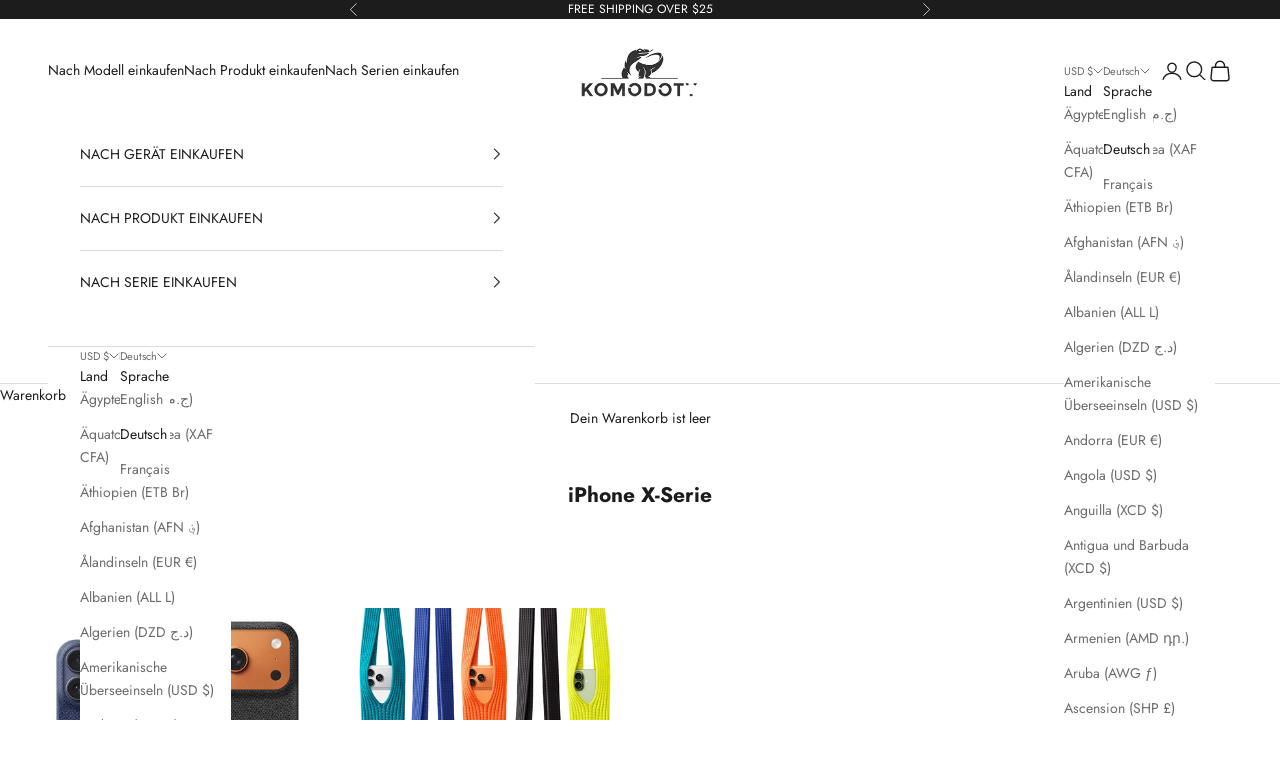

--- FILE ---
content_type: text/html; charset=utf-8
request_url: https://komodoty.com/de/collections/iphone-x-series
body_size: 40820
content:
<!doctype html>

<html class="no-js" lang="de" dir="ltr">
  <head>
    <meta charset="utf-8">
    <meta name="viewport" content="width=device-width, initial-scale=1.0, height=device-height, minimum-scale=1.0, maximum-scale=5.0">

    <title>iPhone X-Serie</title><link rel="canonical" href="https://komodoty.com/de/collections/iphone-x-series">
<!-- hreflang -->

  <!-- Collections hreflang tags -->
  <link rel="alternate" href="https://komodoty.com/collections/iphone-x-series" hreflang="en" />
  <link rel="alternate" href="https://komodoty.com/fr/collections/iphone-x-series" hreflang="fr" />
  <link rel="alternate" href="https://komodoty.com/de/collections/iphone-x-series" hreflang="de" />

<!-- end of hreflang --><link rel="shortcut icon" href="//komodoty.com/cdn/shop/files/favicon.png?v=1766932334&width=96">
      <link rel="apple-touch-icon" href="//komodoty.com/cdn/shop/files/favicon.png?v=1766932334&width=180"><meta property="og:type" content="website">
  <meta property="og:title" content="iPhone X-Serie"><meta property="og:image" content="http://komodoty.com/cdn/shop/files/Komodoty_walnut_wood_phone_cases_slim_collection_for_iPhone_and_Samsung.lpg_c3860346-0063-4bf1-b5ce-474f990e809f.jpg?v=1695132619&width=2048">
  <meta property="og:image:secure_url" content="https://komodoty.com/cdn/shop/files/Komodoty_walnut_wood_phone_cases_slim_collection_for_iPhone_and_Samsung.lpg_c3860346-0063-4bf1-b5ce-474f990e809f.jpg?v=1695132619&width=2048">
  <meta property="og:image:width" content="1400">
  <meta property="og:image:height" content="1400"><meta property="og:url" content="https://komodoty.com/de/collections/iphone-x-series">
<meta property="og:site_name" content="Komodoty"><meta name="twitter:card" content="summary"><meta name="twitter:title" content="iPhone X-Serie">
  <meta name="twitter:description" content=""><meta name="twitter:image" content="https://komodoty.com/cdn/shop/files/Komodoty_walnut_wood_phone_cases_slim_collection_for_iPhone_and_Samsung.lpg_c3860346-0063-4bf1-b5ce-474f990e809f.jpg?crop=center&height=1200&v=1695132619&width=1200">
  <meta name="twitter:image:alt" content=""><script async crossorigin fetchpriority="high" src="/cdn/shopifycloud/importmap-polyfill/es-modules-shim.2.4.0.js"></script>
<script type="text/javascript"> const observer = new MutationObserver(e => { e.forEach(({ addedNodes: e }) => { e.forEach(e => { 1 === e.nodeType && "SCRIPT" === e.tagName && (e.innerHTML.includes("asyncLoad") && (e.innerHTML = e.innerHTML.replace("if(window.attachEvent)", "document.addEventListener('asyncLazyLoad',function(event){asyncLoad();});if(window.attachEvent)").replaceAll(", asyncLoad", ", function(){}")), e.innerHTML.includes("PreviewBarInjector") && (e.innerHTML = e.innerHTML.replace("DOMContentLoaded", "asyncLazyLoad")), (e.className == 'analytics') && (e.type = 'text/lazyload'),(e.src.includes("assets/storefront/features")||e.src.includes("assets/shopify_pay")||e.src.includes("connect.facebook.net"))&&(e.setAttribute("data-src", e.src), e.removeAttribute("src")))})})});observer.observe(document.documentElement,{childList:!0,subtree:!0})</script><script src="//cdn.shopify.com/s/files/1/0574/0809/4268/t/1/assets/preconnect_resources.js" type="text/javascript"></script>
 <style>.async-hide { opacity: 0 !important} </style>
<script>(function(a,s,y,n,c,h,i,d,e){s.className+=' '+y;h.start=1*new Date;
h.end=i=function(){s.className=s.className.replace(RegExp(' ?'+y),'')};
(a[n]=a[n]||[]).hide=h;setTimeout(function(){i();h.end=null},c);h.timeout=c;
})(window,document.documentElement,'async-hide','dataLayer',1000,
{'GTM-XXXXXX':true});</script>

<script src="//cdn.shopify.com/s/files/1/0644/2975/2553/t/2/assets/globo_cart_mobile.js" type="text/javascript"></script>
<link rel="preconnect" href="https://fonts.shopifycdn.com" crossorigin><link rel="preload" href="//komodoty.com/cdn/fonts/instrument_sans/instrumentsans_n4.db86542ae5e1596dbdb28c279ae6c2086c4c5bfa.woff2" as="font" type="font/woff2" crossorigin><link rel="preload" href="//komodoty.com/cdn/fonts/jost/jost_n4.d47a1b6347ce4a4c9f437608011273009d91f2b7.woff2" as="font" type="font/woff2" crossorigin>


  <script type="application/ld+json">
  {
    "@context": "https://schema.org",
    "@type": "BreadcrumbList",
  "itemListElement": [{
      "@type": "ListItem",
      "position": 1,
      "name": "Home",
      "item": "https://komodoty.com"
    },{
          "@type": "ListItem",
          "position": 2,
          "name": "iPhone X-Serie",
          "item": "https://komodoty.com/de/collections/iphone-x-series"
        }]
  }
  </script>

<style>/* Typography (heading) */
  @font-face {
  font-family: "Instrument Sans";
  font-weight: 400;
  font-style: normal;
  font-display: fallback;
  src: url("//komodoty.com/cdn/fonts/instrument_sans/instrumentsans_n4.db86542ae5e1596dbdb28c279ae6c2086c4c5bfa.woff2") format("woff2"),
       url("//komodoty.com/cdn/fonts/instrument_sans/instrumentsans_n4.510f1b081e58d08c30978f465518799851ef6d8b.woff") format("woff");
}

@font-face {
  font-family: "Instrument Sans";
  font-weight: 400;
  font-style: italic;
  font-display: fallback;
  src: url("//komodoty.com/cdn/fonts/instrument_sans/instrumentsans_i4.028d3c3cd8d085648c808ceb20cd2fd1eb3560e5.woff2") format("woff2"),
       url("//komodoty.com/cdn/fonts/instrument_sans/instrumentsans_i4.7e90d82df8dee29a99237cd19cc529d2206706a2.woff") format("woff");
}

/* Typography (body) */
  @font-face {
  font-family: Jost;
  font-weight: 400;
  font-style: normal;
  font-display: fallback;
  src: url("//komodoty.com/cdn/fonts/jost/jost_n4.d47a1b6347ce4a4c9f437608011273009d91f2b7.woff2") format("woff2"),
       url("//komodoty.com/cdn/fonts/jost/jost_n4.791c46290e672b3f85c3d1c651ef2efa3819eadd.woff") format("woff");
}

@font-face {
  font-family: Jost;
  font-weight: 400;
  font-style: italic;
  font-display: fallback;
  src: url("//komodoty.com/cdn/fonts/jost/jost_i4.b690098389649750ada222b9763d55796c5283a5.woff2") format("woff2"),
       url("//komodoty.com/cdn/fonts/jost/jost_i4.fd766415a47e50b9e391ae7ec04e2ae25e7e28b0.woff") format("woff");
}

@font-face {
  font-family: Jost;
  font-weight: 700;
  font-style: normal;
  font-display: fallback;
  src: url("//komodoty.com/cdn/fonts/jost/jost_n7.921dc18c13fa0b0c94c5e2517ffe06139c3615a3.woff2") format("woff2"),
       url("//komodoty.com/cdn/fonts/jost/jost_n7.cbfc16c98c1e195f46c536e775e4e959c5f2f22b.woff") format("woff");
}

@font-face {
  font-family: Jost;
  font-weight: 700;
  font-style: italic;
  font-display: fallback;
  src: url("//komodoty.com/cdn/fonts/jost/jost_i7.d8201b854e41e19d7ed9b1a31fe4fe71deea6d3f.woff2") format("woff2"),
       url("//komodoty.com/cdn/fonts/jost/jost_i7.eae515c34e26b6c853efddc3fc0c552e0de63757.woff") format("woff");
}

:root {
    /* Container */
    --container-max-width: 100%;
    --container-xxs-max-width: 27.5rem; /* 440px */
    --container-xs-max-width: 42.5rem; /* 680px */
    --container-sm-max-width: 61.25rem; /* 980px */
    --container-md-max-width: 71.875rem; /* 1150px */
    --container-lg-max-width: 78.75rem; /* 1260px */
    --container-xl-max-width: 85rem; /* 1360px */
    --container-gutter: 1.25rem;

    --section-vertical-spacing: 2rem;
    --section-vertical-spacing-tight:2rem;

    --section-stack-gap:1.5rem;
    --section-stack-gap-tight:1.5rem;

    /* Form settings */
    --form-gap: 1.25rem; /* Gap between fieldset and submit button */
    --fieldset-gap: 1rem; /* Gap between each form input within a fieldset */
    --form-control-gap: 0.625rem; /* Gap between input and label (ignored for floating label) */
    --checkbox-control-gap: 0.75rem; /* Horizontal gap between checkbox and its associated label */
    --input-padding-block: 0.65rem; /* Vertical padding for input, textarea and native select */
    --input-padding-inline: 0.8rem; /* Horizontal padding for input, textarea and native select */
    --checkbox-size: 0.875rem; /* Size (width and height) for checkbox */

    /* Other sizes */
    --sticky-area-height: calc(var(--announcement-bar-is-sticky, 0) * var(--announcement-bar-height, 0px) + var(--header-is-sticky, 0) * var(--header-height, 0px));

    /* RTL support */
    --transform-logical-flip: 1;
    --transform-origin-start: left;
    --transform-origin-end: right;

    /**
     * ---------------------------------------------------------------------
     * TYPOGRAPHY
     * ---------------------------------------------------------------------
     */

    /* Font properties */
    --heading-font-family: "Instrument Sans", sans-serif;
    --heading-font-weight: 400;
    --heading-font-style: normal;
    --heading-text-transform: uppercase;
    --heading-letter-spacing: 0.2em;
    --text-font-family: Jost, sans-serif;
    --text-font-weight: 400;
    --text-font-style: normal;
    --text-letter-spacing: 0.0em;
    --button-font: var(--text-font-style) var(--text-font-weight) var(--text-sm) / 1.65 var(--text-font-family);
    --button-text-transform: uppercase;
    --button-letter-spacing: 0.2em;

    /* Font sizes */--text-heading-size-factor: 0.8;
    --text-h1: max(0.6875rem, clamp(1.375rem, 1.146341463414634rem + 0.975609756097561vw, 2rem) * var(--text-heading-size-factor));
    --text-h2: max(0.6875rem, clamp(1.25rem, 1.0670731707317074rem + 0.7804878048780488vw, 1.75rem) * var(--text-heading-size-factor));
    --text-h3: max(0.6875rem, clamp(1.125rem, 1.0335365853658536rem + 0.3902439024390244vw, 1.375rem) * var(--text-heading-size-factor));
    --text-h4: max(0.6875rem, clamp(1rem, 0.9542682926829268rem + 0.1951219512195122vw, 1.125rem) * var(--text-heading-size-factor));
    --text-h5: calc(0.875rem * var(--text-heading-size-factor));
    --text-h6: calc(0.75rem * var(--text-heading-size-factor));

    --text-xs: 0.75rem;
    --text-sm: 0.8125rem;
    --text-base: 0.875rem;
    --text-lg: 1.0rem;
    --text-xl: 1.125rem;

    /* Rounded variables (used for border radius) */
    --rounded-full: 9999px;
    --button-border-radius: 0.125rem;
    --input-border-radius: 0.125rem;

    /* Box shadow */
    --shadow-sm: 0 2px 8px rgb(0 0 0 / 0.05);
    --shadow: 0 5px 15px rgb(0 0 0 / 0.05);
    --shadow-md: 0 5px 30px rgb(0 0 0 / 0.05);
    --shadow-block: px px px rgb(var(--text-primary) / 0.0);

    /**
     * ---------------------------------------------------------------------
     * OTHER
     * ---------------------------------------------------------------------
     */

    --checkmark-svg-url: url(//komodoty.com/cdn/shop/t/63/assets/checkmark.svg?v=77552481021870063511705314073);
    --cursor-zoom-in-svg-url: url(//komodoty.com/cdn/shop/t/63/assets/cursor-zoom-in.svg?v=112480252220988712521705314073);
  }

  [dir="rtl"]:root {
    /* RTL support */
    --transform-logical-flip: -1;
    --transform-origin-start: right;
    --transform-origin-end: left;
  }

  @media screen and (min-width: 700px) {
    :root {
      /* Typography (font size) */
      --text-xs: 0.75rem;
      --text-sm: 0.8125rem;
      --text-base: 0.875rem;
      --text-lg: 1.0rem;
      --text-xl: 1.25rem;

      /* Spacing settings */
      --container-gutter: 2rem;
    }
  }

  @media screen and (min-width: 1000px) {
    :root {
      /* Spacing settings */
      --container-gutter: 3rem;

      --section-vertical-spacing: 3rem;
      --section-vertical-spacing-tight: 3rem;

      --section-stack-gap:2.25rem;
      --section-stack-gap-tight:2.25rem;
    }
  }:root {/* Overlay used for modal */
    --page-overlay: 0 0 0 / 0.4;

    /* We use the first scheme background as default */
    --page-background: ;

    /* Product colors */
    --on-sale-text: 227 44 43;
    --on-sale-badge-background: 227 44 43;
    --on-sale-badge-text: 255 255 255;
    --sold-out-badge-background: 239 239 239;
    --sold-out-badge-text: 0 0 0 / 0.65;
    --custom-badge-background: 28 28 28;
    --custom-badge-text: 255 255 255;
    --star-color: 28 28 28;

    /* Status colors */
    --success-background: 212 227 203;
    --success-text: 48 122 7;
    --warning-background: 253 241 224;
    --warning-text: 237 138 0;
    --error-background: 243 204 204;
    --error-text: 203 43 43;
  }.color-scheme--scheme-1 {
      /* Color settings */--accent: 28 28 28;
      --text-color: 28 28 28;
      --background: 239 239 239 / 1.0;
      --background-without-opacity: 239 239 239;
      --background-gradient: ;--border-color: 207 207 207;/* Button colors */
      --button-background: 28 28 28;
      --button-text-color: 255 255 255;

      /* Circled buttons */
      --circle-button-background: 255 255 255;
      --circle-button-text-color: 28 28 28;
    }.shopify-section:has(.section-spacing.color-scheme--bg-609ecfcfee2f667ac6c12366fc6ece56) + .shopify-section:has(.section-spacing.color-scheme--bg-609ecfcfee2f667ac6c12366fc6ece56:not(.bordered-section)) .section-spacing {
      padding-block-start: 0;
    }.color-scheme--scheme-2 {
      /* Color settings */--accent: 28 28 28;
      --text-color: 28 28 28;
      --background: 255 255 255 / 1.0;
      --background-without-opacity: 255 255 255;
      --background-gradient: ;--border-color: 221 221 221;/* Button colors */
      --button-background: 28 28 28;
      --button-text-color: 255 255 255;

      /* Circled buttons */
      --circle-button-background: 255 255 255;
      --circle-button-text-color: 28 28 28;
    }.shopify-section:has(.section-spacing.color-scheme--bg-54922f2e920ba8346f6dc0fba343d673) + .shopify-section:has(.section-spacing.color-scheme--bg-54922f2e920ba8346f6dc0fba343d673:not(.bordered-section)) .section-spacing {
      padding-block-start: 0;
    }.color-scheme--scheme-3 {
      /* Color settings */--accent: 255 255 255;
      --text-color: 255 255 255;
      --background: 28 28 28 / 1.0;
      --background-without-opacity: 28 28 28;
      --background-gradient: ;--border-color: 62 62 62;/* Button colors */
      --button-background: 255 255 255;
      --button-text-color: 28 28 28;

      /* Circled buttons */
      --circle-button-background: 255 255 255;
      --circle-button-text-color: 28 28 28;
    }.shopify-section:has(.section-spacing.color-scheme--bg-c1f8cb21047e4797e94d0969dc5d1e44) + .shopify-section:has(.section-spacing.color-scheme--bg-c1f8cb21047e4797e94d0969dc5d1e44:not(.bordered-section)) .section-spacing {
      padding-block-start: 0;
    }.color-scheme--scheme-4 {
      /* Color settings */--accent: 255 255 255;
      --text-color: 255 255 255;
      --background: 0 0 0 / 0.0;
      --background-without-opacity: 0 0 0;
      --background-gradient: ;--border-color: 255 255 255;/* Button colors */
      --button-background: 255 255 255;
      --button-text-color: 28 28 28;

      /* Circled buttons */
      --circle-button-background: 255 255 255;
      --circle-button-text-color: 28 28 28;
    }.shopify-section:has(.section-spacing.color-scheme--bg-3671eee015764974ee0aef1536023e0f) + .shopify-section:has(.section-spacing.color-scheme--bg-3671eee015764974ee0aef1536023e0f:not(.bordered-section)) .section-spacing {
      padding-block-start: 0;
    }.color-scheme--scheme-da3cca12-63e4-4bb7-94f7-7fe774053096 {
      /* Color settings */--accent: 28 28 28;
      --text-color: 28 28 28;
      --background: 239 239 239 / 1.0;
      --background-without-opacity: 239 239 239;
      --background-gradient: ;--border-color: 207 207 207;/* Button colors */
      --button-background: 28 28 28;
      --button-text-color: 255 255 255;

      /* Circled buttons */
      --circle-button-background: 255 255 255;
      --circle-button-text-color: 28 28 28;
    }.shopify-section:has(.section-spacing.color-scheme--bg-609ecfcfee2f667ac6c12366fc6ece56) + .shopify-section:has(.section-spacing.color-scheme--bg-609ecfcfee2f667ac6c12366fc6ece56:not(.bordered-section)) .section-spacing {
      padding-block-start: 0;
    }.color-scheme--dialog {
      /* Color settings */--accent: 28 28 28;
      --text-color: 28 28 28;
      --background: 255 255 255 / 1.0;
      --background-without-opacity: 255 255 255;
      --background-gradient: ;--border-color: 221 221 221;/* Button colors */
      --button-background: 28 28 28;
      --button-text-color: 255 255 255;

      /* Circled buttons */
      --circle-button-background: 255 255 255;
      --circle-button-text-color: 28 28 28;
    }
</style><script>
  document.documentElement.classList.replace('no-js', 'js');

  // This allows to expose several variables to the global scope, to be used in scripts
  window.themeVariables = {
    settings: {
      showPageTransition: false,
      pageType: "collection",
      moneyFormat: "\u003cspan class=money\u003e${{amount}}\u003c\/span\u003e",
      moneyWithCurrencyFormat: "\u003cspan class=money\u003e${{amount}} USD\u003c\/span\u003e",
      currencyCodeEnabled: true,
      cartType: "drawer"
    },

    strings: {
      addToCartButton: "In den Warenkorb",
      soldOutButton: "Ausverkauft",
      preOrderButton: "Vorbestellen",
      unavailableButton: "Nicht verfügbar",
      addedToCart: "Zum Warenkorb hinzugefügt!",
      closeGallery: "Galerie schließen",
      zoomGallery: "Bild vergrößern",
      errorGallery: "Bild kann nicht geladen werden",
      soldOutBadge: "Ausverkauft",
      discountBadge: "Spare @@",
      sku: "SKU:",
      shippingEstimatorNoResults: "Tut uns leid, aber wir verschicken leider nicht an deine Adresse.",
      shippingEstimatorOneResult: "Für deine Adresse gibt es einen Versandtarif:",
      shippingEstimatorMultipleResults: "Für deine Adresse gibt es mehrere Versandtarife:",
      shippingEstimatorError: "Beim Berechnen der Versandkosten ist ein Fehler aufgetreten:",
      next: "Vor",
      previous: "Zurück"
    },

    mediaQueries: {
      'sm': 'screen and (min-width: 700px)',
      'md': 'screen and (min-width: 1000px)',
      'lg': 'screen and (min-width: 1150px)',
      'xl': 'screen and (min-width: 1400px)',
      '2xl': 'screen and (min-width: 1600px)',
      'sm-max': 'screen and (max-width: 699px)',
      'md-max': 'screen and (max-width: 999px)',
      'lg-max': 'screen and (max-width: 1149px)',
      'xl-max': 'screen and (max-width: 1399px)',
      '2xl-max': 'screen and (max-width: 1599px)',
      'motion-safe': '(prefers-reduced-motion: no-preference)',
      'motion-reduce': '(prefers-reduced-motion: reduce)',
      'supports-hover': 'screen and (pointer: fine)',
      'supports-touch': 'screen and (hover: none)'
    }
  };</script><script>
      if (!(HTMLScriptElement.supports && HTMLScriptElement.supports('importmap'))) {
        const importMapPolyfill = document.createElement('script');
        importMapPolyfill.async = true;
        importMapPolyfill.src = "//komodoty.com/cdn/shop/t/63/assets/es-module-shims.min.js?v=108886813274381563021705314073";

        document.head.appendChild(importMapPolyfill);
      }
    </script>

    <script type="importmap">{
        "imports": {
          "vendor": "//komodoty.com/cdn/shop/t/63/assets/vendor.min.js?v=31701601754359729221705314073",
          "theme": "//komodoty.com/cdn/shop/t/63/assets/theme.js?v=140486113057133217481705314073",
          "photoswipe": "//komodoty.com/cdn/shop/t/63/assets/photoswipe.min.js?v=23923577218600574321705314073"
        }
      }
    </script>

    <script type="module" src="//komodoty.com/cdn/shop/t/63/assets/vendor.min.js?v=31701601754359729221705314073"></script>
    <script type="module" src="//komodoty.com/cdn/shop/t/63/assets/theme.js?v=140486113057133217481705314073"></script>

    <script>window.performance && window.performance.mark && window.performance.mark('shopify.content_for_header.start');</script><meta name="google-site-verification" content="mmBl7B2igJBpRgNR9vpQbpQ3vfqJHgOBf46pnjrD0SI">
<meta id="shopify-digital-wallet" name="shopify-digital-wallet" content="/10514497583/digital_wallets/dialog">
<meta name="shopify-checkout-api-token" content="9508d0d06c5323fdd2134e468f4ea783">
<meta id="in-context-paypal-metadata" data-shop-id="10514497583" data-venmo-supported="true" data-environment="production" data-locale="de_DE" data-paypal-v4="true" data-currency="USD">
<link rel="alternate" type="application/atom+xml" title="Feed" href="/de/collections/iphone-x-series.atom" />
<link rel="alternate" hreflang="x-default" href="https://komodoty.com/collections/iphone-x-series">
<link rel="alternate" hreflang="en" href="https://komodoty.com/collections/iphone-x-series">
<link rel="alternate" hreflang="de" href="https://komodoty.com/de/collections/iphone-x-series">
<link rel="alternate" hreflang="fr" href="https://komodoty.com/fr/collections/iphone-x-series">
<link rel="alternate" type="application/json+oembed" href="https://komodoty.com/de/collections/iphone-x-series.oembed">
<script async="async" src="/checkouts/internal/preloads.js?locale=de-US"></script>
<link rel="preconnect" href="https://shop.app" crossorigin="anonymous">
<script async="async" src="https://shop.app/checkouts/internal/preloads.js?locale=de-US&shop_id=10514497583" crossorigin="anonymous"></script>
<script id="apple-pay-shop-capabilities" type="application/json">{"shopId":10514497583,"countryCode":"US","currencyCode":"USD","merchantCapabilities":["supports3DS"],"merchantId":"gid:\/\/shopify\/Shop\/10514497583","merchantName":"Komodoty","requiredBillingContactFields":["postalAddress","email","phone"],"requiredShippingContactFields":["postalAddress","email","phone"],"shippingType":"shipping","supportedNetworks":["visa","masterCard","amex","discover","elo","jcb"],"total":{"type":"pending","label":"Komodoty","amount":"1.00"},"shopifyPaymentsEnabled":true,"supportsSubscriptions":true}</script>
<script id="shopify-features" type="application/json">{"accessToken":"9508d0d06c5323fdd2134e468f4ea783","betas":["rich-media-storefront-analytics"],"domain":"komodoty.com","predictiveSearch":true,"shopId":10514497583,"locale":"de"}</script>
<script>var Shopify = Shopify || {};
Shopify.shop = "komodoty.myshopify.com";
Shopify.locale = "de";
Shopify.currency = {"active":"USD","rate":"1.0"};
Shopify.country = "US";
Shopify.theme = {"name":"20230115_v8.1.2","id":164451287334,"schema_name":"Prestige","schema_version":"8.1.2","theme_store_id":855,"role":"main"};
Shopify.theme.handle = "null";
Shopify.theme.style = {"id":null,"handle":null};
Shopify.cdnHost = "komodoty.com/cdn";
Shopify.routes = Shopify.routes || {};
Shopify.routes.root = "/de/";</script>
<script type="module">!function(o){(o.Shopify=o.Shopify||{}).modules=!0}(window);</script>
<script>!function(o){function n(){var o=[];function n(){o.push(Array.prototype.slice.apply(arguments))}return n.q=o,n}var t=o.Shopify=o.Shopify||{};t.loadFeatures=n(),t.autoloadFeatures=n()}(window);</script>
<script>
  window.ShopifyPay = window.ShopifyPay || {};
  window.ShopifyPay.apiHost = "shop.app\/pay";
  window.ShopifyPay.redirectState = null;
</script>
<script id="shop-js-analytics" type="application/json">{"pageType":"collection"}</script>
<script defer="defer" async type="module" src="//komodoty.com/cdn/shopifycloud/shop-js/modules/v2/client.init-shop-cart-sync_e98Ab_XN.de.esm.js"></script>
<script defer="defer" async type="module" src="//komodoty.com/cdn/shopifycloud/shop-js/modules/v2/chunk.common_Pcw9EP95.esm.js"></script>
<script defer="defer" async type="module" src="//komodoty.com/cdn/shopifycloud/shop-js/modules/v2/chunk.modal_CzmY4ZhL.esm.js"></script>
<script type="module">
  await import("//komodoty.com/cdn/shopifycloud/shop-js/modules/v2/client.init-shop-cart-sync_e98Ab_XN.de.esm.js");
await import("//komodoty.com/cdn/shopifycloud/shop-js/modules/v2/chunk.common_Pcw9EP95.esm.js");
await import("//komodoty.com/cdn/shopifycloud/shop-js/modules/v2/chunk.modal_CzmY4ZhL.esm.js");

  window.Shopify.SignInWithShop?.initShopCartSync?.({"fedCMEnabled":true,"windoidEnabled":true});

</script>
<script>
  window.Shopify = window.Shopify || {};
  if (!window.Shopify.featureAssets) window.Shopify.featureAssets = {};
  window.Shopify.featureAssets['shop-js'] = {"shop-cart-sync":["modules/v2/client.shop-cart-sync_DazCVyJ3.de.esm.js","modules/v2/chunk.common_Pcw9EP95.esm.js","modules/v2/chunk.modal_CzmY4ZhL.esm.js"],"init-fed-cm":["modules/v2/client.init-fed-cm_D0AulfmK.de.esm.js","modules/v2/chunk.common_Pcw9EP95.esm.js","modules/v2/chunk.modal_CzmY4ZhL.esm.js"],"shop-cash-offers":["modules/v2/client.shop-cash-offers_BISyWFEA.de.esm.js","modules/v2/chunk.common_Pcw9EP95.esm.js","modules/v2/chunk.modal_CzmY4ZhL.esm.js"],"shop-login-button":["modules/v2/client.shop-login-button_D_c1vx_E.de.esm.js","modules/v2/chunk.common_Pcw9EP95.esm.js","modules/v2/chunk.modal_CzmY4ZhL.esm.js"],"pay-button":["modules/v2/client.pay-button_CHADzJ4g.de.esm.js","modules/v2/chunk.common_Pcw9EP95.esm.js","modules/v2/chunk.modal_CzmY4ZhL.esm.js"],"shop-button":["modules/v2/client.shop-button_CQnD2U3v.de.esm.js","modules/v2/chunk.common_Pcw9EP95.esm.js","modules/v2/chunk.modal_CzmY4ZhL.esm.js"],"avatar":["modules/v2/client.avatar_BTnouDA3.de.esm.js"],"init-windoid":["modules/v2/client.init-windoid_CmA0-hrC.de.esm.js","modules/v2/chunk.common_Pcw9EP95.esm.js","modules/v2/chunk.modal_CzmY4ZhL.esm.js"],"init-shop-for-new-customer-accounts":["modules/v2/client.init-shop-for-new-customer-accounts_BCzC_Mib.de.esm.js","modules/v2/client.shop-login-button_D_c1vx_E.de.esm.js","modules/v2/chunk.common_Pcw9EP95.esm.js","modules/v2/chunk.modal_CzmY4ZhL.esm.js"],"init-shop-email-lookup-coordinator":["modules/v2/client.init-shop-email-lookup-coordinator_DYzOit4u.de.esm.js","modules/v2/chunk.common_Pcw9EP95.esm.js","modules/v2/chunk.modal_CzmY4ZhL.esm.js"],"init-shop-cart-sync":["modules/v2/client.init-shop-cart-sync_e98Ab_XN.de.esm.js","modules/v2/chunk.common_Pcw9EP95.esm.js","modules/v2/chunk.modal_CzmY4ZhL.esm.js"],"shop-toast-manager":["modules/v2/client.shop-toast-manager_Bc-1elH8.de.esm.js","modules/v2/chunk.common_Pcw9EP95.esm.js","modules/v2/chunk.modal_CzmY4ZhL.esm.js"],"init-customer-accounts":["modules/v2/client.init-customer-accounts_CqlRHmZs.de.esm.js","modules/v2/client.shop-login-button_D_c1vx_E.de.esm.js","modules/v2/chunk.common_Pcw9EP95.esm.js","modules/v2/chunk.modal_CzmY4ZhL.esm.js"],"init-customer-accounts-sign-up":["modules/v2/client.init-customer-accounts-sign-up_DZmBw6yB.de.esm.js","modules/v2/client.shop-login-button_D_c1vx_E.de.esm.js","modules/v2/chunk.common_Pcw9EP95.esm.js","modules/v2/chunk.modal_CzmY4ZhL.esm.js"],"shop-follow-button":["modules/v2/client.shop-follow-button_Cx-w7rSq.de.esm.js","modules/v2/chunk.common_Pcw9EP95.esm.js","modules/v2/chunk.modal_CzmY4ZhL.esm.js"],"checkout-modal":["modules/v2/client.checkout-modal_Djjmh8qM.de.esm.js","modules/v2/chunk.common_Pcw9EP95.esm.js","modules/v2/chunk.modal_CzmY4ZhL.esm.js"],"shop-login":["modules/v2/client.shop-login_DMZMgoZf.de.esm.js","modules/v2/chunk.common_Pcw9EP95.esm.js","modules/v2/chunk.modal_CzmY4ZhL.esm.js"],"lead-capture":["modules/v2/client.lead-capture_SqejaEd8.de.esm.js","modules/v2/chunk.common_Pcw9EP95.esm.js","modules/v2/chunk.modal_CzmY4ZhL.esm.js"],"payment-terms":["modules/v2/client.payment-terms_DUeEqFTJ.de.esm.js","modules/v2/chunk.common_Pcw9EP95.esm.js","modules/v2/chunk.modal_CzmY4ZhL.esm.js"]};
</script>
<script>(function() {
  var isLoaded = false;
  function asyncLoad() {
    if (isLoaded) return;
    isLoaded = true;
    var urls = ["https:\/\/cdn.getcarro.com\/script-tags\/all\/nb-101920173500.js?shop=komodoty.myshopify.com","https:\/\/cdn.getcarro.com\/script-tags\/all\/nb-101920173500.js?shop=komodoty.myshopify.com","https:\/\/rio.pwztag.com\/rio.js?shop=komodoty.myshopify.com","https:\/\/storage.nfcube.com\/instafeed-222a0c08d833affba19a565a5411fd33.js?shop=komodoty.myshopify.com"];
    for (var i = 0; i < urls.length; i++) {
      var s = document.createElement('script');
      s.type = 'text/javascript';
      s.async = true;
      s.src = urls[i];
      var x = document.getElementsByTagName('script')[0];
      x.parentNode.insertBefore(s, x);
    }
  };
  if(window.attachEvent) {
    window.attachEvent('onload', asyncLoad);
  } else {
    window.addEventListener('load', asyncLoad, false);
  }
})();</script>
<script id="__st">var __st={"a":10514497583,"offset":-21600,"reqid":"de72ea80-d31f-4e79-a141-aab429852762-1769358436","pageurl":"komodoty.com\/de\/collections\/iphone-x-series","u":"9472b9e782fc","p":"collection","rtyp":"collection","rid":276962672687};</script>
<script>window.ShopifyPaypalV4VisibilityTracking = true;</script>
<script id="captcha-bootstrap">!function(){'use strict';const t='contact',e='account',n='new_comment',o=[[t,t],['blogs',n],['comments',n],[t,'customer']],c=[[e,'customer_login'],[e,'guest_login'],[e,'recover_customer_password'],[e,'create_customer']],r=t=>t.map((([t,e])=>`form[action*='/${t}']:not([data-nocaptcha='true']) input[name='form_type'][value='${e}']`)).join(','),a=t=>()=>t?[...document.querySelectorAll(t)].map((t=>t.form)):[];function s(){const t=[...o],e=r(t);return a(e)}const i='password',u='form_key',d=['recaptcha-v3-token','g-recaptcha-response','h-captcha-response',i],f=()=>{try{return window.sessionStorage}catch{return}},m='__shopify_v',_=t=>t.elements[u];function p(t,e,n=!1){try{const o=window.sessionStorage,c=JSON.parse(o.getItem(e)),{data:r}=function(t){const{data:e,action:n}=t;return t[m]||n?{data:e,action:n}:{data:t,action:n}}(c);for(const[e,n]of Object.entries(r))t.elements[e]&&(t.elements[e].value=n);n&&o.removeItem(e)}catch(o){console.error('form repopulation failed',{error:o})}}const l='form_type',E='cptcha';function T(t){t.dataset[E]=!0}const w=window,h=w.document,L='Shopify',v='ce_forms',y='captcha';let A=!1;((t,e)=>{const n=(g='f06e6c50-85a8-45c8-87d0-21a2b65856fe',I='https://cdn.shopify.com/shopifycloud/storefront-forms-hcaptcha/ce_storefront_forms_captcha_hcaptcha.v1.5.2.iife.js',D={infoText:'Durch hCaptcha geschützt',privacyText:'Datenschutz',termsText:'Allgemeine Geschäftsbedingungen'},(t,e,n)=>{const o=w[L][v],c=o.bindForm;if(c)return c(t,g,e,D).then(n);var r;o.q.push([[t,g,e,D],n]),r=I,A||(h.body.append(Object.assign(h.createElement('script'),{id:'captcha-provider',async:!0,src:r})),A=!0)});var g,I,D;w[L]=w[L]||{},w[L][v]=w[L][v]||{},w[L][v].q=[],w[L][y]=w[L][y]||{},w[L][y].protect=function(t,e){n(t,void 0,e),T(t)},Object.freeze(w[L][y]),function(t,e,n,w,h,L){const[v,y,A,g]=function(t,e,n){const i=e?o:[],u=t?c:[],d=[...i,...u],f=r(d),m=r(i),_=r(d.filter((([t,e])=>n.includes(e))));return[a(f),a(m),a(_),s()]}(w,h,L),I=t=>{const e=t.target;return e instanceof HTMLFormElement?e:e&&e.form},D=t=>v().includes(t);t.addEventListener('submit',(t=>{const e=I(t);if(!e)return;const n=D(e)&&!e.dataset.hcaptchaBound&&!e.dataset.recaptchaBound,o=_(e),c=g().includes(e)&&(!o||!o.value);(n||c)&&t.preventDefault(),c&&!n&&(function(t){try{if(!f())return;!function(t){const e=f();if(!e)return;const n=_(t);if(!n)return;const o=n.value;o&&e.removeItem(o)}(t);const e=Array.from(Array(32),(()=>Math.random().toString(36)[2])).join('');!function(t,e){_(t)||t.append(Object.assign(document.createElement('input'),{type:'hidden',name:u})),t.elements[u].value=e}(t,e),function(t,e){const n=f();if(!n)return;const o=[...t.querySelectorAll(`input[type='${i}']`)].map((({name:t})=>t)),c=[...d,...o],r={};for(const[a,s]of new FormData(t).entries())c.includes(a)||(r[a]=s);n.setItem(e,JSON.stringify({[m]:1,action:t.action,data:r}))}(t,e)}catch(e){console.error('failed to persist form',e)}}(e),e.submit())}));const S=(t,e)=>{t&&!t.dataset[E]&&(n(t,e.some((e=>e===t))),T(t))};for(const o of['focusin','change'])t.addEventListener(o,(t=>{const e=I(t);D(e)&&S(e,y())}));const B=e.get('form_key'),M=e.get(l),P=B&&M;t.addEventListener('DOMContentLoaded',(()=>{const t=y();if(P)for(const e of t)e.elements[l].value===M&&p(e,B);[...new Set([...A(),...v().filter((t=>'true'===t.dataset.shopifyCaptcha))])].forEach((e=>S(e,t)))}))}(h,new URLSearchParams(w.location.search),n,t,e,['guest_login'])})(!0,!0)}();</script>
<script integrity="sha256-4kQ18oKyAcykRKYeNunJcIwy7WH5gtpwJnB7kiuLZ1E=" data-source-attribution="shopify.loadfeatures" defer="defer" src="//komodoty.com/cdn/shopifycloud/storefront/assets/storefront/load_feature-a0a9edcb.js" crossorigin="anonymous"></script>
<script crossorigin="anonymous" defer="defer" src="//komodoty.com/cdn/shopifycloud/storefront/assets/shopify_pay/storefront-65b4c6d7.js?v=20250812"></script>
<script data-source-attribution="shopify.dynamic_checkout.dynamic.init">var Shopify=Shopify||{};Shopify.PaymentButton=Shopify.PaymentButton||{isStorefrontPortableWallets:!0,init:function(){window.Shopify.PaymentButton.init=function(){};var t=document.createElement("script");t.src="https://komodoty.com/cdn/shopifycloud/portable-wallets/latest/portable-wallets.de.js",t.type="module",document.head.appendChild(t)}};
</script>
<script data-source-attribution="shopify.dynamic_checkout.buyer_consent">
  function portableWalletsHideBuyerConsent(e){var t=document.getElementById("shopify-buyer-consent"),n=document.getElementById("shopify-subscription-policy-button");t&&n&&(t.classList.add("hidden"),t.setAttribute("aria-hidden","true"),n.removeEventListener("click",e))}function portableWalletsShowBuyerConsent(e){var t=document.getElementById("shopify-buyer-consent"),n=document.getElementById("shopify-subscription-policy-button");t&&n&&(t.classList.remove("hidden"),t.removeAttribute("aria-hidden"),n.addEventListener("click",e))}window.Shopify?.PaymentButton&&(window.Shopify.PaymentButton.hideBuyerConsent=portableWalletsHideBuyerConsent,window.Shopify.PaymentButton.showBuyerConsent=portableWalletsShowBuyerConsent);
</script>
<script data-source-attribution="shopify.dynamic_checkout.cart.bootstrap">document.addEventListener("DOMContentLoaded",(function(){function t(){return document.querySelector("shopify-accelerated-checkout-cart, shopify-accelerated-checkout")}if(t())Shopify.PaymentButton.init();else{new MutationObserver((function(e,n){t()&&(Shopify.PaymentButton.init(),n.disconnect())})).observe(document.body,{childList:!0,subtree:!0})}}));
</script>
<link id="shopify-accelerated-checkout-styles" rel="stylesheet" media="screen" href="https://komodoty.com/cdn/shopifycloud/portable-wallets/latest/accelerated-checkout-backwards-compat.css" crossorigin="anonymous">
<style id="shopify-accelerated-checkout-cart">
        #shopify-buyer-consent {
  margin-top: 1em;
  display: inline-block;
  width: 100%;
}

#shopify-buyer-consent.hidden {
  display: none;
}

#shopify-subscription-policy-button {
  background: none;
  border: none;
  padding: 0;
  text-decoration: underline;
  font-size: inherit;
  cursor: pointer;
}

#shopify-subscription-policy-button::before {
  box-shadow: none;
}

      </style>

<script>window.performance && window.performance.mark && window.performance.mark('shopify.content_for_header.end');</script>
<link href="//komodoty.com/cdn/shop/t/63/assets/theme.css?v=120078257852801636361705314073" rel="stylesheet" type="text/css" media="all" /><link id="variable-products-load-css" rel="stylesheet" href="//komodoty.com/cdn/shop/t/63/assets/variable-products-load.css?v=181464012245424685951705314073" />
  

  <script src="//komodoty.com/cdn/shop/t/63/assets/variable-products.js?v=120148781431066900361705314073" type="text/javascript" defer></script>

 <!-- BEGIN app block: shopify://apps/variant-image-wizard-swatch/blocks/app-embed/66205c03-f474-4e2c-b275-0a2806eeac16 -->

<!-- END app block --><link href="https://monorail-edge.shopifysvc.com" rel="dns-prefetch">
<script>(function(){if ("sendBeacon" in navigator && "performance" in window) {try {var session_token_from_headers = performance.getEntriesByType('navigation')[0].serverTiming.find(x => x.name == '_s').description;} catch {var session_token_from_headers = undefined;}var session_cookie_matches = document.cookie.match(/_shopify_s=([^;]*)/);var session_token_from_cookie = session_cookie_matches && session_cookie_matches.length === 2 ? session_cookie_matches[1] : "";var session_token = session_token_from_headers || session_token_from_cookie || "";function handle_abandonment_event(e) {var entries = performance.getEntries().filter(function(entry) {return /monorail-edge.shopifysvc.com/.test(entry.name);});if (!window.abandonment_tracked && entries.length === 0) {window.abandonment_tracked = true;var currentMs = Date.now();var navigation_start = performance.timing.navigationStart;var payload = {shop_id: 10514497583,url: window.location.href,navigation_start,duration: currentMs - navigation_start,session_token,page_type: "collection"};window.navigator.sendBeacon("https://monorail-edge.shopifysvc.com/v1/produce", JSON.stringify({schema_id: "online_store_buyer_site_abandonment/1.1",payload: payload,metadata: {event_created_at_ms: currentMs,event_sent_at_ms: currentMs}}));}}window.addEventListener('pagehide', handle_abandonment_event);}}());</script>
<script id="web-pixels-manager-setup">(function e(e,d,r,n,o){if(void 0===o&&(o={}),!Boolean(null===(a=null===(i=window.Shopify)||void 0===i?void 0:i.analytics)||void 0===a?void 0:a.replayQueue)){var i,a;window.Shopify=window.Shopify||{};var t=window.Shopify;t.analytics=t.analytics||{};var s=t.analytics;s.replayQueue=[],s.publish=function(e,d,r){return s.replayQueue.push([e,d,r]),!0};try{self.performance.mark("wpm:start")}catch(e){}var l=function(){var e={modern:/Edge?\/(1{2}[4-9]|1[2-9]\d|[2-9]\d{2}|\d{4,})\.\d+(\.\d+|)|Firefox\/(1{2}[4-9]|1[2-9]\d|[2-9]\d{2}|\d{4,})\.\d+(\.\d+|)|Chrom(ium|e)\/(9{2}|\d{3,})\.\d+(\.\d+|)|(Maci|X1{2}).+ Version\/(15\.\d+|(1[6-9]|[2-9]\d|\d{3,})\.\d+)([,.]\d+|)( \(\w+\)|)( Mobile\/\w+|) Safari\/|Chrome.+OPR\/(9{2}|\d{3,})\.\d+\.\d+|(CPU[ +]OS|iPhone[ +]OS|CPU[ +]iPhone|CPU IPhone OS|CPU iPad OS)[ +]+(15[._]\d+|(1[6-9]|[2-9]\d|\d{3,})[._]\d+)([._]\d+|)|Android:?[ /-](13[3-9]|1[4-9]\d|[2-9]\d{2}|\d{4,})(\.\d+|)(\.\d+|)|Android.+Firefox\/(13[5-9]|1[4-9]\d|[2-9]\d{2}|\d{4,})\.\d+(\.\d+|)|Android.+Chrom(ium|e)\/(13[3-9]|1[4-9]\d|[2-9]\d{2}|\d{4,})\.\d+(\.\d+|)|SamsungBrowser\/([2-9]\d|\d{3,})\.\d+/,legacy:/Edge?\/(1[6-9]|[2-9]\d|\d{3,})\.\d+(\.\d+|)|Firefox\/(5[4-9]|[6-9]\d|\d{3,})\.\d+(\.\d+|)|Chrom(ium|e)\/(5[1-9]|[6-9]\d|\d{3,})\.\d+(\.\d+|)([\d.]+$|.*Safari\/(?![\d.]+ Edge\/[\d.]+$))|(Maci|X1{2}).+ Version\/(10\.\d+|(1[1-9]|[2-9]\d|\d{3,})\.\d+)([,.]\d+|)( \(\w+\)|)( Mobile\/\w+|) Safari\/|Chrome.+OPR\/(3[89]|[4-9]\d|\d{3,})\.\d+\.\d+|(CPU[ +]OS|iPhone[ +]OS|CPU[ +]iPhone|CPU IPhone OS|CPU iPad OS)[ +]+(10[._]\d+|(1[1-9]|[2-9]\d|\d{3,})[._]\d+)([._]\d+|)|Android:?[ /-](13[3-9]|1[4-9]\d|[2-9]\d{2}|\d{4,})(\.\d+|)(\.\d+|)|Mobile Safari.+OPR\/([89]\d|\d{3,})\.\d+\.\d+|Android.+Firefox\/(13[5-9]|1[4-9]\d|[2-9]\d{2}|\d{4,})\.\d+(\.\d+|)|Android.+Chrom(ium|e)\/(13[3-9]|1[4-9]\d|[2-9]\d{2}|\d{4,})\.\d+(\.\d+|)|Android.+(UC? ?Browser|UCWEB|U3)[ /]?(15\.([5-9]|\d{2,})|(1[6-9]|[2-9]\d|\d{3,})\.\d+)\.\d+|SamsungBrowser\/(5\.\d+|([6-9]|\d{2,})\.\d+)|Android.+MQ{2}Browser\/(14(\.(9|\d{2,})|)|(1[5-9]|[2-9]\d|\d{3,})(\.\d+|))(\.\d+|)|K[Aa][Ii]OS\/(3\.\d+|([4-9]|\d{2,})\.\d+)(\.\d+|)/},d=e.modern,r=e.legacy,n=navigator.userAgent;return n.match(d)?"modern":n.match(r)?"legacy":"unknown"}(),u="modern"===l?"modern":"legacy",c=(null!=n?n:{modern:"",legacy:""})[u],f=function(e){return[e.baseUrl,"/wpm","/b",e.hashVersion,"modern"===e.buildTarget?"m":"l",".js"].join("")}({baseUrl:d,hashVersion:r,buildTarget:u}),m=function(e){var d=e.version,r=e.bundleTarget,n=e.surface,o=e.pageUrl,i=e.monorailEndpoint;return{emit:function(e){var a=e.status,t=e.errorMsg,s=(new Date).getTime(),l=JSON.stringify({metadata:{event_sent_at_ms:s},events:[{schema_id:"web_pixels_manager_load/3.1",payload:{version:d,bundle_target:r,page_url:o,status:a,surface:n,error_msg:t},metadata:{event_created_at_ms:s}}]});if(!i)return console&&console.warn&&console.warn("[Web Pixels Manager] No Monorail endpoint provided, skipping logging."),!1;try{return self.navigator.sendBeacon.bind(self.navigator)(i,l)}catch(e){}var u=new XMLHttpRequest;try{return u.open("POST",i,!0),u.setRequestHeader("Content-Type","text/plain"),u.send(l),!0}catch(e){return console&&console.warn&&console.warn("[Web Pixels Manager] Got an unhandled error while logging to Monorail."),!1}}}}({version:r,bundleTarget:l,surface:e.surface,pageUrl:self.location.href,monorailEndpoint:e.monorailEndpoint});try{o.browserTarget=l,function(e){var d=e.src,r=e.async,n=void 0===r||r,o=e.onload,i=e.onerror,a=e.sri,t=e.scriptDataAttributes,s=void 0===t?{}:t,l=document.createElement("script"),u=document.querySelector("head"),c=document.querySelector("body");if(l.async=n,l.src=d,a&&(l.integrity=a,l.crossOrigin="anonymous"),s)for(var f in s)if(Object.prototype.hasOwnProperty.call(s,f))try{l.dataset[f]=s[f]}catch(e){}if(o&&l.addEventListener("load",o),i&&l.addEventListener("error",i),u)u.appendChild(l);else{if(!c)throw new Error("Did not find a head or body element to append the script");c.appendChild(l)}}({src:f,async:!0,onload:function(){if(!function(){var e,d;return Boolean(null===(d=null===(e=window.Shopify)||void 0===e?void 0:e.analytics)||void 0===d?void 0:d.initialized)}()){var d=window.webPixelsManager.init(e)||void 0;if(d){var r=window.Shopify.analytics;r.replayQueue.forEach((function(e){var r=e[0],n=e[1],o=e[2];d.publishCustomEvent(r,n,o)})),r.replayQueue=[],r.publish=d.publishCustomEvent,r.visitor=d.visitor,r.initialized=!0}}},onerror:function(){return m.emit({status:"failed",errorMsg:"".concat(f," has failed to load")})},sri:function(e){var d=/^sha384-[A-Za-z0-9+/=]+$/;return"string"==typeof e&&d.test(e)}(c)?c:"",scriptDataAttributes:o}),m.emit({status:"loading"})}catch(e){m.emit({status:"failed",errorMsg:(null==e?void 0:e.message)||"Unknown error"})}}})({shopId: 10514497583,storefrontBaseUrl: "https://komodoty.com",extensionsBaseUrl: "https://extensions.shopifycdn.com/cdn/shopifycloud/web-pixels-manager",monorailEndpoint: "https://monorail-edge.shopifysvc.com/unstable/produce_batch",surface: "storefront-renderer",enabledBetaFlags: ["2dca8a86"],webPixelsConfigList: [{"id":"841941286","configuration":"{\"config\":\"{\\\"pixel_id\\\":\\\"G-LFQ9V0MFBX\\\",\\\"target_country\\\":\\\"US\\\",\\\"gtag_events\\\":[{\\\"type\\\":\\\"search\\\",\\\"action_label\\\":[\\\"G-LFQ9V0MFBX\\\",\\\"AW-642594798\\\/riNXCJ-jhd0BEO7vtLIC\\\"]},{\\\"type\\\":\\\"begin_checkout\\\",\\\"action_label\\\":[\\\"G-LFQ9V0MFBX\\\",\\\"AW-642594798\\\/GPauCJyjhd0BEO7vtLIC\\\"]},{\\\"type\\\":\\\"view_item\\\",\\\"action_label\\\":[\\\"G-LFQ9V0MFBX\\\",\\\"AW-642594798\\\/elahCJajhd0BEO7vtLIC\\\",\\\"MC-WESGLZB0RT\\\"]},{\\\"type\\\":\\\"purchase\\\",\\\"action_label\\\":[\\\"G-LFQ9V0MFBX\\\",\\\"AW-642594798\\\/VHw_CJOjhd0BEO7vtLIC\\\",\\\"MC-WESGLZB0RT\\\"]},{\\\"type\\\":\\\"page_view\\\",\\\"action_label\\\":[\\\"G-LFQ9V0MFBX\\\",\\\"AW-642594798\\\/YzuWCJCjhd0BEO7vtLIC\\\",\\\"MC-WESGLZB0RT\\\"]},{\\\"type\\\":\\\"add_payment_info\\\",\\\"action_label\\\":[\\\"G-LFQ9V0MFBX\\\",\\\"AW-642594798\\\/A8_UCKKjhd0BEO7vtLIC\\\"]},{\\\"type\\\":\\\"add_to_cart\\\",\\\"action_label\\\":[\\\"G-LFQ9V0MFBX\\\",\\\"AW-642594798\\\/jufuCJmjhd0BEO7vtLIC\\\"]}],\\\"enable_monitoring_mode\\\":false}\"}","eventPayloadVersion":"v1","runtimeContext":"OPEN","scriptVersion":"b2a88bafab3e21179ed38636efcd8a93","type":"APP","apiClientId":1780363,"privacyPurposes":[],"dataSharingAdjustments":{"protectedCustomerApprovalScopes":["read_customer_address","read_customer_email","read_customer_name","read_customer_personal_data","read_customer_phone"]}},{"id":"270598438","configuration":"{\"pixel_id\":\"487829001817010\",\"pixel_type\":\"facebook_pixel\",\"metaapp_system_user_token\":\"-\"}","eventPayloadVersion":"v1","runtimeContext":"OPEN","scriptVersion":"ca16bc87fe92b6042fbaa3acc2fbdaa6","type":"APP","apiClientId":2329312,"privacyPurposes":["ANALYTICS","MARKETING","SALE_OF_DATA"],"dataSharingAdjustments":{"protectedCustomerApprovalScopes":["read_customer_address","read_customer_email","read_customer_name","read_customer_personal_data","read_customer_phone"]}},{"id":"177439014","configuration":"{\"tagID\":\"2614274035700\"}","eventPayloadVersion":"v1","runtimeContext":"STRICT","scriptVersion":"18031546ee651571ed29edbe71a3550b","type":"APP","apiClientId":3009811,"privacyPurposes":["ANALYTICS","MARKETING","SALE_OF_DATA"],"dataSharingAdjustments":{"protectedCustomerApprovalScopes":["read_customer_address","read_customer_email","read_customer_name","read_customer_personal_data","read_customer_phone"]}},{"id":"shopify-app-pixel","configuration":"{}","eventPayloadVersion":"v1","runtimeContext":"STRICT","scriptVersion":"0450","apiClientId":"shopify-pixel","type":"APP","privacyPurposes":["ANALYTICS","MARKETING"]},{"id":"shopify-custom-pixel","eventPayloadVersion":"v1","runtimeContext":"LAX","scriptVersion":"0450","apiClientId":"shopify-pixel","type":"CUSTOM","privacyPurposes":["ANALYTICS","MARKETING"]}],isMerchantRequest: false,initData: {"shop":{"name":"Komodoty","paymentSettings":{"currencyCode":"USD"},"myshopifyDomain":"komodoty.myshopify.com","countryCode":"US","storefrontUrl":"https:\/\/komodoty.com\/de"},"customer":null,"cart":null,"checkout":null,"productVariants":[],"purchasingCompany":null},},"https://komodoty.com/cdn","fcfee988w5aeb613cpc8e4bc33m6693e112",{"modern":"","legacy":""},{"shopId":"10514497583","storefrontBaseUrl":"https:\/\/komodoty.com","extensionBaseUrl":"https:\/\/extensions.shopifycdn.com\/cdn\/shopifycloud\/web-pixels-manager","surface":"storefront-renderer","enabledBetaFlags":"[\"2dca8a86\"]","isMerchantRequest":"false","hashVersion":"fcfee988w5aeb613cpc8e4bc33m6693e112","publish":"custom","events":"[[\"page_viewed\",{}],[\"collection_viewed\",{\"collection\":{\"id\":\"276962672687\",\"title\":\"iPhone X-Serie\",\"productVariants\":[{\"price\":{\"amount\":17.49,\"currencyCode\":\"USD\"},\"product\":{\"title\":\"iPhone-Hülle aus Stoff\",\"vendor\":\"Komodoty\",\"id\":\"4491561009199\",\"untranslatedTitle\":\"iPhone-Hülle aus Stoff\",\"url\":\"\/de\/products\/new-pure-lightweight-case-ultra-thin-soft-cloth\",\"type\":\"Handyhüllen\"},\"id\":\"50707378176294\",\"image\":{\"src\":\"\/\/komodoty.com\/cdn\/shop\/files\/Komodoty-Fabric-iPhone-17-Pro-Max-Case-Black-Cosmic-Orange_e30c678c-b9b8-4037-8325-17f57e2e118f.jpg?v=1762678917\"},\"sku\":\"Sequoia - iPhone 17 Pro Max - Black\",\"title\":\"Schwarz \/ iPhone 17 Pro Max (Pre-Order)\",\"untranslatedTitle\":\"Black \/ iPhone 17 Pro Max\"},{\"price\":{\"amount\":89.99,\"currencyCode\":\"USD\"},\"product\":{\"title\":\"Phone Pocket\",\"vendor\":\"Komodoty\",\"id\":\"10311089553702\",\"untranslatedTitle\":\"Phone Pocket\",\"url\":\"\/de\/products\/phone-pocket\",\"type\":\"\"},\"id\":\"51706787397926\",\"image\":{\"src\":\"\/\/komodoty.com\/cdn\/shop\/files\/Komodoty-iPhone-Sock-Black-Long-1.jpg?v=1763643810\"},\"sku\":\"iPhone Sock - Black - Large\",\"title\":\"Black \/ Large\",\"untranslatedTitle\":\"Black \/ Large\"}]}}]]"});</script><script>
  window.ShopifyAnalytics = window.ShopifyAnalytics || {};
  window.ShopifyAnalytics.meta = window.ShopifyAnalytics.meta || {};
  window.ShopifyAnalytics.meta.currency = 'USD';
  var meta = {"products":[{"id":4491561009199,"gid":"gid:\/\/shopify\/Product\/4491561009199","vendor":"Komodoty","type":"Handyhüllen","handle":"new-pure-lightweight-case-ultra-thin-soft-cloth","variants":[{"id":50707378176294,"price":1749,"name":"iPhone-Hülle aus Stoff - Schwarz \/ iPhone 17 Pro Max (Pre-Order)","public_title":"Schwarz \/ iPhone 17 Pro Max (Pre-Order)","sku":"Sequoia - iPhone 17 Pro Max - Black"},{"id":50707378209062,"price":1749,"name":"iPhone-Hülle aus Stoff - Schwarz \/ iPhone 17 Pro (Pre-Order)","public_title":"Schwarz \/ iPhone 17 Pro (Pre-Order)","sku":"Sequoia - iPhone 17 Pro - Black"},{"id":50707378241830,"price":1749,"name":"iPhone-Hülle aus Stoff - Schwarz \/ iPhone 17 Air (Pre-Order)","public_title":"Schwarz \/ iPhone 17 Air (Pre-Order)","sku":"Sequoia - iPhone 17 Air - Black"},{"id":50707378274598,"price":1749,"name":"iPhone-Hülle aus Stoff - Schwarz \/ iPhone 17 (Pre-Order)","public_title":"Schwarz \/ iPhone 17 (Pre-Order)","sku":"Sequoia - iPhone 17 - Black"},{"id":50158350958886,"price":1749,"name":"iPhone-Hülle aus Stoff - Schwarz \/ iPhone 16e","public_title":"Schwarz \/ iPhone 16e","sku":"Sequoia - iPhone 16e - Black"},{"id":49532504178982,"price":1749,"name":"iPhone-Hülle aus Stoff - Schwarz \/ iPhone 16 Pro Max","public_title":"Schwarz \/ iPhone 16 Pro Max","sku":"Sequoia - iPhone 16 Pro Max - Black"},{"id":49532504211750,"price":1749,"name":"iPhone-Hülle aus Stoff - Schwarz \/ iPhone 16 Pro","public_title":"Schwarz \/ iPhone 16 Pro","sku":"Sequoia - iPhone 16 Pro - Black"},{"id":49532504244518,"price":1749,"name":"iPhone-Hülle aus Stoff - Schwarz \/ iPhone 16 Plus","public_title":"Schwarz \/ iPhone 16 Plus","sku":"Sequoia - iPhone 16 Plus - Black"},{"id":49532504277286,"price":1749,"name":"iPhone-Hülle aus Stoff - Schwarz \/ iPhone 16","public_title":"Schwarz \/ iPhone 16","sku":"Sequoia - iPhone 16 - Black"},{"id":46868027932966,"price":1749,"name":"iPhone-Hülle aus Stoff - Schwarz \/ iPhone 15 Pro Max","public_title":"Schwarz \/ iPhone 15 Pro Max","sku":"Sequoia - iPhone 15 Pro Max - Black"},{"id":46868027965734,"price":1749,"name":"iPhone-Hülle aus Stoff - Schwarz \/ iPhone 15 Pro","public_title":"Schwarz \/ iPhone 15 Pro","sku":"Sequoia - iPhone 15 Pro - Black"},{"id":46868027998502,"price":1749,"name":"iPhone-Hülle aus Stoff - Schwarz \/ iPhone 15 Plus","public_title":"Schwarz \/ iPhone 15 Plus","sku":"Sequoia - iPhone 15 Plus - Black"},{"id":46868028031270,"price":1749,"name":"iPhone-Hülle aus Stoff - Schwarz \/ iPhone 15","public_title":"Schwarz \/ iPhone 15","sku":"Sequoia - iPhone 15 - Black"},{"id":41217319010351,"price":1749,"name":"iPhone-Hülle aus Stoff - Schwarz \/ iPhone 14 Pro Max","public_title":"Schwarz \/ iPhone 14 Pro Max","sku":"Sequoia - iPhone 14 Pro Max - Black"},{"id":41217319141423,"price":1749,"name":"iPhone-Hülle aus Stoff - Schwarz \/ iPhone 14 Pro","public_title":"Schwarz \/ iPhone 14 Pro","sku":"Sequoia - iPhone 14 Pro - Black"},{"id":41217319272495,"price":1749,"name":"iPhone-Hülle aus Stoff - Schwarz \/ iPhone 14 Plus","public_title":"Schwarz \/ iPhone 14 Plus","sku":"Sequoia - iPhone 14 Plus - Black"},{"id":41217319403567,"price":1749,"name":"iPhone-Hülle aus Stoff - Schwarz \/ iPhone 14","public_title":"Schwarz \/ iPhone 14","sku":"Sequoia - iPhone 14 - Black"},{"id":40141703938095,"price":1749,"name":"iPhone-Hülle aus Stoff - Schwarz \/ iPhone 13 Pro Max","public_title":"Schwarz \/ iPhone 13 Pro Max","sku":"Sequoia - iPhone 13 Pro Max - Black"},{"id":40141703741487,"price":1749,"name":"iPhone-Hülle aus Stoff - Schwarz \/ iPhone 13 Pro","public_title":"Schwarz \/ iPhone 13 Pro","sku":"Sequoia - iPhone 13 Pro - Black"},{"id":40141703610415,"price":1749,"name":"iPhone-Hülle aus Stoff - Schwarz \/ iPhone 13","public_title":"Schwarz \/ iPhone 13","sku":"Sequoia - iPhone 13 - Black"},{"id":40141700857903,"price":1749,"name":"iPhone-Hülle aus Stoff - Schwarz \/ iPhone 13 Mini","public_title":"Schwarz \/ iPhone 13 Mini","sku":"Sequoia - iPhone 13 Mini - Black"},{"id":32718376140847,"price":1749,"name":"iPhone-Hülle aus Stoff - Schwarz \/ iPhone 12 Pro Max","public_title":"Schwarz \/ iPhone 12 Pro Max","sku":"Sequoia - iPhone 12 Pro Max - Black"},{"id":32718374895663,"price":1749,"name":"iPhone-Hülle aus Stoff - Schwarz \/ iPhone 12\/12 Pro","public_title":"Schwarz \/ iPhone 12\/12 Pro","sku":"Sequoia - iPhone 12\/12 Pro - Black"},{"id":32718376861743,"price":1749,"name":"iPhone-Hülle aus Stoff - Schwarz \/ iPhone 12 Mini","public_title":"Schwarz \/ iPhone 12 Mini","sku":"Sequoia - iPhone 12 Mini - Black"},{"id":50707378045222,"price":1749,"name":"iPhone-Hülle aus Stoff - Dunkelgrau \/ iPhone 17 Pro Max (Pre-Order)","public_title":"Dunkelgrau \/ iPhone 17 Pro Max (Pre-Order)","sku":"Sequoia - iPhone 17 Pro Max - Dark Grey"},{"id":50707378077990,"price":1749,"name":"iPhone-Hülle aus Stoff - Dunkelgrau \/ iPhone 17 Pro (Pre-Order)","public_title":"Dunkelgrau \/ iPhone 17 Pro (Pre-Order)","sku":"Sequoia - iPhone 17 Pro - Dark Grey"},{"id":50707378110758,"price":1749,"name":"iPhone-Hülle aus Stoff - Dunkelgrau \/ iPhone 17 Air (Pre-Order)","public_title":"Dunkelgrau \/ iPhone 17 Air (Pre-Order)","sku":"Sequoia - iPhone 17 Air - Dark Grey"},{"id":50707378143526,"price":1749,"name":"iPhone-Hülle aus Stoff - Dunkelgrau \/ iPhone 17 (Pre-Order)","public_title":"Dunkelgrau \/ iPhone 17 (Pre-Order)","sku":"Sequoia - iPhone 17 - Dark Grey"},{"id":50158350926118,"price":1749,"name":"iPhone-Hülle aus Stoff - Dunkelgrau \/ iPhone 16e","public_title":"Dunkelgrau \/ iPhone 16e","sku":"Sequoia - iPhone 16e - Dark Grey"},{"id":49532504047910,"price":1749,"name":"iPhone-Hülle aus Stoff - Dunkelgrau \/ iPhone 16 Pro Max","public_title":"Dunkelgrau \/ iPhone 16 Pro Max","sku":"Sequoia - iPhone 16 Pro Max - Dark Grey"},{"id":49532504080678,"price":1749,"name":"iPhone-Hülle aus Stoff - Dunkelgrau \/ iPhone 16 Pro","public_title":"Dunkelgrau \/ iPhone 16 Pro","sku":"Sequoia - iPhone 16 Pro - Dark Grey"},{"id":49532504113446,"price":1749,"name":"iPhone-Hülle aus Stoff - Dunkelgrau \/ iPhone 16 Plus","public_title":"Dunkelgrau \/ iPhone 16 Plus","sku":"Sequoia - iPhone 16 Plus - Dark Grey"},{"id":49532504146214,"price":1749,"name":"iPhone-Hülle aus Stoff - Dunkelgrau \/ iPhone 16","public_title":"Dunkelgrau \/ iPhone 16","sku":"Sequoia - iPhone 16 - Dark Grey"},{"id":46868027801894,"price":1749,"name":"iPhone-Hülle aus Stoff - Dunkelgrau \/ iPhone 15 Pro Max","public_title":"Dunkelgrau \/ iPhone 15 Pro Max","sku":"Sequoia - iPhone 15 Pro Max - Dark Grey"},{"id":46868027834662,"price":1749,"name":"iPhone-Hülle aus Stoff - Dunkelgrau \/ iPhone 15 Pro","public_title":"Dunkelgrau \/ iPhone 15 Pro","sku":"Sequoia - iPhone 15 Pro - Dark Grey"},{"id":46868027867430,"price":1749,"name":"iPhone-Hülle aus Stoff - Dunkelgrau \/ iPhone 15 Plus","public_title":"Dunkelgrau \/ iPhone 15 Plus","sku":"Sequoia - iPhone 15 Plus - Dark Grey"},{"id":46868027900198,"price":1749,"name":"iPhone-Hülle aus Stoff - Dunkelgrau \/ iPhone 15","public_title":"Dunkelgrau \/ iPhone 15","sku":"Sequoia - iPhone 15 - Dark Grey"},{"id":41217318977583,"price":1749,"name":"iPhone-Hülle aus Stoff - Dunkelgrau \/ iPhone 14 Pro Max","public_title":"Dunkelgrau \/ iPhone 14 Pro Max","sku":"Sequoia - iPhone 14 Pro Max - Dark Grey"},{"id":41217319108655,"price":1749,"name":"iPhone-Hülle aus Stoff - Dunkelgrau \/ iPhone 14 Pro","public_title":"Dunkelgrau \/ iPhone 14 Pro","sku":"Sequoia - iPhone 14 Pro - Dark Grey"},{"id":41217319239727,"price":1749,"name":"iPhone-Hülle aus Stoff - Dunkelgrau \/ iPhone 14 Plus","public_title":"Dunkelgrau \/ iPhone 14 Plus","sku":"Sequoia - iPhone 14 Plus - Dark Grey"},{"id":41217319370799,"price":1749,"name":"iPhone-Hülle aus Stoff - Dunkelgrau \/ iPhone 14","public_title":"Dunkelgrau \/ iPhone 14","sku":"Sequoia - iPhone 14 - Dark Grey"},{"id":40141703905327,"price":1749,"name":"iPhone-Hülle aus Stoff - Dunkelgrau \/ iPhone 13 Pro Max","public_title":"Dunkelgrau \/ iPhone 13 Pro Max","sku":"Sequoia - iPhone 13 Pro Max - Dark Grey"},{"id":40141703708719,"price":1749,"name":"iPhone-Hülle aus Stoff - Dunkelgrau \/ iPhone 13 Pro","public_title":"Dunkelgrau \/ iPhone 13 Pro","sku":"Sequoia - iPhone 13 Pro - Dark Grey"},{"id":40141703577647,"price":1749,"name":"iPhone-Hülle aus Stoff - Dunkelgrau \/ iPhone 13","public_title":"Dunkelgrau \/ iPhone 13","sku":"Sequoia - iPhone 13 - Dark Grey"},{"id":40141700825135,"price":1749,"name":"iPhone-Hülle aus Stoff - Dunkelgrau \/ iPhone 13 Mini","public_title":"Dunkelgrau \/ iPhone 13 Mini","sku":"Sequoia - iPhone 13 Mini - Dark Grey"},{"id":32718376108079,"price":1749,"name":"iPhone-Hülle aus Stoff - Dunkelgrau \/ iPhone 12 Pro Max","public_title":"Dunkelgrau \/ iPhone 12 Pro Max","sku":"Sequoia - iPhone 12 Pro Max - Dark Grey"},{"id":32718374830127,"price":1749,"name":"iPhone-Hülle aus Stoff - Dunkelgrau \/ iPhone 12\/12 Pro","public_title":"Dunkelgrau \/ iPhone 12\/12 Pro","sku":"Sequoia - iPhone 12\/12 Pro - Dark Grey"},{"id":32718376796207,"price":1749,"name":"iPhone-Hülle aus Stoff - Dunkelgrau \/ iPhone 12 Mini","public_title":"Dunkelgrau \/ iPhone 12 Mini","sku":"Sequoia - iPhone 12 Mini - Dark Grey"},{"id":50707377914150,"price":1749,"name":"iPhone-Hülle aus Stoff - Hellgrau \/ iPhone 17 Pro Max (Pre-Order)","public_title":"Hellgrau \/ iPhone 17 Pro Max (Pre-Order)","sku":"Sequoia - iPhone 17 Pro Max - Light Grey"},{"id":50707377946918,"price":1749,"name":"iPhone-Hülle aus Stoff - Hellgrau \/ iPhone 17 Pro (Pre-Order)","public_title":"Hellgrau \/ iPhone 17 Pro (Pre-Order)","sku":"Sequoia - iPhone 17 Pro - Light Grey"},{"id":50707377979686,"price":1749,"name":"iPhone-Hülle aus Stoff - Hellgrau \/ iPhone 17 Air (Pre-Order)","public_title":"Hellgrau \/ iPhone 17 Air (Pre-Order)","sku":"Sequoia - iPhone 17 Air - Light Grey"},{"id":50707378012454,"price":1749,"name":"iPhone-Hülle aus Stoff - Hellgrau \/ iPhone 17 (Pre-Order)","public_title":"Hellgrau \/ iPhone 17 (Pre-Order)","sku":"Sequoia - iPhone 17 - Light Grey"},{"id":50158350893350,"price":1749,"name":"iPhone-Hülle aus Stoff - Hellgrau \/ iPhone 16e","public_title":"Hellgrau \/ iPhone 16e","sku":"Sequoia - iPhone 16e - Light Grey"},{"id":49532503720230,"price":1749,"name":"iPhone-Hülle aus Stoff - Hellgrau \/ iPhone 16 Pro Max","public_title":"Hellgrau \/ iPhone 16 Pro Max","sku":"Sequoia - iPhone 16 Pro Max - Light Grey"},{"id":49532503949606,"price":1749,"name":"iPhone-Hülle aus Stoff - Hellgrau \/ iPhone 16 Pro","public_title":"Hellgrau \/ iPhone 16 Pro","sku":"Sequoia - iPhone 16 Pro - Light Grey"},{"id":49532503982374,"price":1749,"name":"iPhone-Hülle aus Stoff - Hellgrau \/ iPhone 16 Plus","public_title":"Hellgrau \/ iPhone 16 Plus","sku":"Sequoia - iPhone 16 Plus - Light Grey"},{"id":49532504015142,"price":1749,"name":"iPhone-Hülle aus Stoff - Hellgrau \/ iPhone 16","public_title":"Hellgrau \/ iPhone 16","sku":"Sequoia - iPhone 16 - Light Grey"},{"id":46868027670822,"price":1749,"name":"iPhone-Hülle aus Stoff - Hellgrau \/ iPhone 15 Pro Max","public_title":"Hellgrau \/ iPhone 15 Pro Max","sku":"Sequoia - iPhone 15 Pro Max - Light Grey"},{"id":46868027703590,"price":1749,"name":"iPhone-Hülle aus Stoff - Hellgrau \/ iPhone 15 Pro","public_title":"Hellgrau \/ iPhone 15 Pro","sku":"Sequoia - iPhone 15 Pro - Light Grey"},{"id":46868027736358,"price":1749,"name":"iPhone-Hülle aus Stoff - Hellgrau \/ iPhone 15 Plus","public_title":"Hellgrau \/ iPhone 15 Plus","sku":"Sequoia - iPhone 15 Plus - Light Grey"},{"id":46868027769126,"price":1749,"name":"iPhone-Hülle aus Stoff - Hellgrau \/ iPhone 15","public_title":"Hellgrau \/ iPhone 15","sku":"Sequoia - iPhone 15 - Light Grey"},{"id":41217318944815,"price":1749,"name":"iPhone-Hülle aus Stoff - Hellgrau \/ iPhone 14 Pro Max","public_title":"Hellgrau \/ iPhone 14 Pro Max","sku":"Sequoia - iPhone 14 Pro Max - Light Grey"},{"id":41217319075887,"price":1749,"name":"iPhone-Hülle aus Stoff - Hellgrau \/ iPhone 14 Pro","public_title":"Hellgrau \/ iPhone 14 Pro","sku":"Sequoia - iPhone 14 Pro - Light Grey"},{"id":41217319206959,"price":1749,"name":"iPhone-Hülle aus Stoff - Hellgrau \/ iPhone 14 Plus","public_title":"Hellgrau \/ iPhone 14 Plus","sku":"Sequoia - iPhone 14 Plus - Light Grey"},{"id":41217319338031,"price":1749,"name":"iPhone-Hülle aus Stoff - Hellgrau \/ iPhone 14","public_title":"Hellgrau \/ iPhone 14","sku":"Sequoia - iPhone 14 - Light Grey"},{"id":40141703872559,"price":1749,"name":"iPhone-Hülle aus Stoff - Hellgrau \/ iPhone 13 Pro Max","public_title":"Hellgrau \/ iPhone 13 Pro Max","sku":"Sequoia - iPhone 13 Pro Max - Light Grey"},{"id":40141703675951,"price":1749,"name":"iPhone-Hülle aus Stoff - Hellgrau \/ iPhone 13 Pro","public_title":"Hellgrau \/ iPhone 13 Pro","sku":"Sequoia - iPhone 13 Pro - Light Grey"},{"id":40141703544879,"price":1749,"name":"iPhone-Hülle aus Stoff - Hellgrau \/ iPhone 13","public_title":"Hellgrau \/ iPhone 13","sku":"Sequoia - iPhone 13 - Light Grey"},{"id":40141700792367,"price":1749,"name":"iPhone-Hülle aus Stoff - Hellgrau \/ iPhone 13 Mini","public_title":"Hellgrau \/ iPhone 13 Mini","sku":"Sequoia - iPhone 13 Mini - Light Grey"},{"id":32718376042543,"price":1749,"name":"iPhone-Hülle aus Stoff - Hellgrau \/ iPhone 12 Pro Max","public_title":"Hellgrau \/ iPhone 12 Pro Max","sku":"Sequoia - iPhone 12 Pro Max - Light Grey"},{"id":32718374797359,"price":1749,"name":"iPhone-Hülle aus Stoff - Hellgrau \/ iPhone 12\/12 Pro","public_title":"Hellgrau \/ iPhone 12\/12 Pro","sku":"Sequoia - iPhone 12\/12 Pro - Light Grey"},{"id":32718376763439,"price":1749,"name":"iPhone-Hülle aus Stoff - Hellgrau \/ iPhone 12 Mini","public_title":"Hellgrau \/ iPhone 12 Mini","sku":"Sequoia - iPhone 12 Mini - Light Grey"},{"id":50707378307366,"price":1749,"name":"iPhone-Hülle aus Stoff - Blau \/ iPhone 17 Pro Max (Pre-Order)","public_title":"Blau \/ iPhone 17 Pro Max (Pre-Order)","sku":"Sequoia - iPhone 17 Pro Max - Blue"},{"id":50707378340134,"price":1749,"name":"iPhone-Hülle aus Stoff - Blau \/ iPhone 17 Pro (Pre-Order)","public_title":"Blau \/ iPhone 17 Pro (Pre-Order)","sku":"Sequoia - iPhone 17 Pro - Blue"},{"id":50707378372902,"price":1749,"name":"iPhone-Hülle aus Stoff - Blau \/ iPhone 17 Air (Pre-Order)","public_title":"Blau \/ iPhone 17 Air (Pre-Order)","sku":"Sequoia - iPhone 17 Air - Blue"},{"id":50707378405670,"price":1749,"name":"iPhone-Hülle aus Stoff - Blau \/ iPhone 17 (Pre-Order)","public_title":"Blau \/ iPhone 17 (Pre-Order)","sku":"Sequoia - iPhone 17 - Blue"},{"id":50158350991654,"price":1749,"name":"iPhone-Hülle aus Stoff - Blau \/ iPhone 16e","public_title":"Blau \/ iPhone 16e","sku":"Sequoia - iPhone 16e - Blue"},{"id":49532504310054,"price":1749,"name":"iPhone-Hülle aus Stoff - Blau \/ iPhone 16 Pro Max","public_title":"Blau \/ iPhone 16 Pro Max","sku":"Sequoia - iPhone 16 Pro Max - Blue"},{"id":49532504342822,"price":1749,"name":"iPhone-Hülle aus Stoff - Blau \/ iPhone 16 Pro","public_title":"Blau \/ iPhone 16 Pro","sku":"Sequoia - iPhone 16 Pro - Blue"},{"id":49532504375590,"price":1749,"name":"iPhone-Hülle aus Stoff - Blau \/ iPhone 16 Plus","public_title":"Blau \/ iPhone 16 Plus","sku":"Sequoia - iPhone 16 Plus - Blue"},{"id":49532504408358,"price":1749,"name":"iPhone-Hülle aus Stoff - Blau \/ iPhone 16","public_title":"Blau \/ iPhone 16","sku":"Sequoia - iPhone 16 - Blue"},{"id":46868028064038,"price":1749,"name":"iPhone-Hülle aus Stoff - Blau \/ iPhone 15 Pro Max","public_title":"Blau \/ iPhone 15 Pro Max","sku":"Sequoia - iPhone 15 Pro Max - Blue"},{"id":46868028096806,"price":1749,"name":"iPhone-Hülle aus Stoff - Blau \/ iPhone 15 Pro","public_title":"Blau \/ iPhone 15 Pro","sku":"Sequoia - iPhone 15 Pro - Blue"},{"id":46868028129574,"price":1749,"name":"iPhone-Hülle aus Stoff - Blau \/ iPhone 15 Plus","public_title":"Blau \/ iPhone 15 Plus","sku":"Sequoia - iPhone 15 Plus - Blue"},{"id":46868028162342,"price":1749,"name":"iPhone-Hülle aus Stoff - Blau \/ iPhone 15","public_title":"Blau \/ iPhone 15","sku":"Sequoia - iPhone 15 - Blue"},{"id":41217319043119,"price":1749,"name":"iPhone-Hülle aus Stoff - Blau \/ iPhone 14 Pro Max","public_title":"Blau \/ iPhone 14 Pro Max","sku":"Sequoia - iPhone 14 Pro Max - Blue"},{"id":41217319174191,"price":1749,"name":"iPhone-Hülle aus Stoff - Blau \/ iPhone 14 Pro","public_title":"Blau \/ iPhone 14 Pro","sku":"Sequoia - iPhone 14 Pro - Blue"},{"id":41217319305263,"price":1749,"name":"iPhone-Hülle aus Stoff - Blau \/ iPhone 14 Plus","public_title":"Blau \/ iPhone 14 Plus","sku":"Sequoia - iPhone 14 Plus - Blue"},{"id":41217319436335,"price":1749,"name":"iPhone-Hülle aus Stoff - Blau \/ iPhone 14","public_title":"Blau \/ iPhone 14","sku":"Sequoia - iPhone 14 - Blue"},{"id":40141703970863,"price":1749,"name":"iPhone-Hülle aus Stoff - Blau \/ iPhone 13 Pro Max","public_title":"Blau \/ iPhone 13 Pro Max","sku":"Sequoia - iPhone 13 Pro Max - Blue"},{"id":40141703774255,"price":1749,"name":"iPhone-Hülle aus Stoff - Blau \/ iPhone 13 Pro","public_title":"Blau \/ iPhone 13 Pro","sku":"Sequoia - iPhone 13 Pro - Blue"},{"id":40141703643183,"price":1749,"name":"iPhone-Hülle aus Stoff - Blau \/ iPhone 13","public_title":"Blau \/ iPhone 13","sku":"Sequoia - iPhone 13 - Blue"},{"id":40141700890671,"price":1749,"name":"iPhone-Hülle aus Stoff - Blau \/ iPhone 13 Mini","public_title":"Blau \/ iPhone 13 Mini","sku":"Sequoia - iPhone 13 Mini - Blue"},{"id":32718376206383,"price":1749,"name":"iPhone-Hülle aus Stoff - Blau \/ iPhone 12 Pro Max","public_title":"Blau \/ iPhone 12 Pro Max","sku":"Sequoia - iPhone 12 Pro Max - Blue"},{"id":32718375288879,"price":1749,"name":"iPhone-Hülle aus Stoff - Blau \/ iPhone 12\/12 Pro","public_title":"Blau \/ iPhone 12\/12 Pro","sku":"Sequoia - iPhone 12\/12 Pro - Blue"},{"id":32718376894511,"price":1749,"name":"iPhone-Hülle aus Stoff - Blau \/ iPhone 12 Mini","public_title":"Blau \/ iPhone 12 Mini","sku":"Sequoia - iPhone 12 Mini - Blue"},{"id":51881297871142,"price":1749,"name":"iPhone-Hülle aus Stoff - Limited Edition Green \/ iPhone 17 Pro Max","public_title":"Limited Edition Green \/ iPhone 17 Pro Max","sku":"Sequoia - iPhone 17 Pro Max - Green"},{"id":51881297903910,"price":1749,"name":"iPhone-Hülle aus Stoff - Limited Edition Green \/ iPhone 17 Pro","public_title":"Limited Edition Green \/ iPhone 17 Pro","sku":"Sequoia - iPhone 17 Pro - Green"},{"id":51881297936678,"price":1749,"name":"iPhone-Hülle aus Stoff - Limited Edition Green \/ iPhone Air","public_title":"Limited Edition Green \/ iPhone Air","sku":"Sequoia - iPhone 17 Air - Green"},{"id":51881297969446,"price":1749,"name":"iPhone-Hülle aus Stoff - Limited Edition Green \/ iPhone 17","public_title":"Limited Edition Green \/ iPhone 17","sku":"Sequoia - iPhone 17 - Green"},{"id":51881298002214,"price":1749,"name":"iPhone-Hülle aus Stoff - Limited Edition Green \/ iPhone 16e","public_title":"Limited Edition Green \/ iPhone 16e","sku":"Sequoia - iPhone 16e - Green"},{"id":51881298034982,"price":1749,"name":"iPhone-Hülle aus Stoff - Limited Edition Green \/ iPhone 16 Pro Max","public_title":"Limited Edition Green \/ iPhone 16 Pro Max","sku":"Sequoia - iPhone 16 Pro Max - Green"},{"id":51881298067750,"price":1749,"name":"iPhone-Hülle aus Stoff - Limited Edition Green \/ iPhone 16 Pro","public_title":"Limited Edition Green \/ iPhone 16 Pro","sku":"Sequoia - iPhone 16 Pro - Green"},{"id":51881298100518,"price":1749,"name":"iPhone-Hülle aus Stoff - Limited Edition Green \/ iPhone 16 Plus","public_title":"Limited Edition Green \/ iPhone 16 Plus","sku":"Sequoia - iPhone 16 Plus - Green"},{"id":51881298133286,"price":1749,"name":"iPhone-Hülle aus Stoff - Limited Edition Green \/ iPhone 16","public_title":"Limited Edition Green \/ iPhone 16","sku":"Sequoia - iPhone 16 - Green"},{"id":51881298166054,"price":1749,"name":"iPhone-Hülle aus Stoff - Limited Edition Green \/ iPhone 15 Pro Max","public_title":"Limited Edition Green \/ iPhone 15 Pro Max","sku":"Sequoia - iPhone 15 Pro Max - Green"},{"id":51881298198822,"price":1749,"name":"iPhone-Hülle aus Stoff - Limited Edition Green \/ iPhone 15 Pro","public_title":"Limited Edition Green \/ iPhone 15 Pro","sku":"Sequoia - iPhone 15 Pro - Green"},{"id":51881298231590,"price":1749,"name":"iPhone-Hülle aus Stoff - Limited Edition Green \/ iPhone 15 Plus","public_title":"Limited Edition Green \/ iPhone 15 Plus","sku":"Sequoia - iPhone 15 Plus - Green"},{"id":51881298264358,"price":1749,"name":"iPhone-Hülle aus Stoff - Limited Edition Green \/ iPhone 15","public_title":"Limited Edition Green \/ iPhone 15","sku":"Sequoia - iPhone 15 - Green"},{"id":51881298297126,"price":1749,"name":"iPhone-Hülle aus Stoff - Limited Edition Green \/ iPhone 14 Pro Max","public_title":"Limited Edition Green \/ iPhone 14 Pro Max","sku":"Sequoia - iPhone 14 Pro Max - Green"},{"id":51881298329894,"price":1749,"name":"iPhone-Hülle aus Stoff - Limited Edition Green \/ iPhone 14 Pro","public_title":"Limited Edition Green \/ iPhone 14 Pro","sku":"Sequoia - iPhone 14 Pro - Green"},{"id":51881298362662,"price":1749,"name":"iPhone-Hülle aus Stoff - Limited Edition Green \/ iPhone 14 Plus","public_title":"Limited Edition Green \/ iPhone 14 Plus","sku":"Sequoia - iPhone 14 Plus - Green"},{"id":51881298395430,"price":1749,"name":"iPhone-Hülle aus Stoff - Limited Edition Green \/ iPhone 14","public_title":"Limited Edition Green \/ iPhone 14","sku":"Sequoia - iPhone 14 - Green"},{"id":51881298428198,"price":1749,"name":"iPhone-Hülle aus Stoff - Limited Edition Green \/ iPhone 13 Pro Max","public_title":"Limited Edition Green \/ iPhone 13 Pro Max","sku":"Sequoia - iPhone 13 Pro Max - Green"},{"id":51881298460966,"price":1749,"name":"iPhone-Hülle aus Stoff - Limited Edition Green \/ iPhone 13 Pro","public_title":"Limited Edition Green \/ iPhone 13 Pro","sku":"Sequoia - iPhone 13 Pro - Green"},{"id":51881298493734,"price":1749,"name":"iPhone-Hülle aus Stoff - Limited Edition Green \/ iPhone 13","public_title":"Limited Edition Green \/ iPhone 13","sku":"Sequoia - iPhone 13 - Green"},{"id":51881298526502,"price":1749,"name":"iPhone-Hülle aus Stoff - Limited Edition Green \/ iPhone 13 Mini","public_title":"Limited Edition Green \/ iPhone 13 Mini","sku":"Sequoia - iPhone 13 Mini - Green"},{"id":51881298559270,"price":1749,"name":"iPhone-Hülle aus Stoff - Limited Edition Green \/ iPhone 12 Pro Max","public_title":"Limited Edition Green \/ iPhone 12 Pro Max","sku":"Sequoia - iPhone 12 Pro Max - Green"},{"id":51881298592038,"price":1749,"name":"iPhone-Hülle aus Stoff - Limited Edition Green \/ iPhone 12\/12 Pro","public_title":"Limited Edition Green \/ iPhone 12\/12 Pro","sku":"Sequoia - iPhone 12 Pro - Green"},{"id":51881298624806,"price":1749,"name":"iPhone-Hülle aus Stoff - Limited Edition Green \/ iPhone 12 Mini","public_title":"Limited Edition Green \/ iPhone 12 Mini","sku":"Sequoia - iPhone 12 Mini - Green"}],"remote":false},{"id":10311089553702,"gid":"gid:\/\/shopify\/Product\/10311089553702","vendor":"Komodoty","type":"","handle":"phone-pocket","variants":[{"id":51706787397926,"price":8999,"name":"Phone Pocket - Black \/ Large","public_title":"Black \/ Large","sku":"iPhone Sock - Black - Large"},{"id":51706787430694,"price":5999,"name":"Phone Pocket - Black \/ Small","public_title":"Black \/ Small","sku":"iPhone Sock - Black - Small"},{"id":51706787463462,"price":8999,"name":"Phone Pocket - Royal Blue \/ Large","public_title":"Royal Blue \/ Large","sku":"iPhone Sock - Blue - Large"},{"id":51706787496230,"price":5999,"name":"Phone Pocket - Royal Blue \/ Small","public_title":"Royal Blue \/ Small","sku":"iPhone Sock - Blue - Small"},{"id":51706787528998,"price":8999,"name":"Phone Pocket - Brown \/ Large","public_title":"Brown \/ Large","sku":"iPhone Sock - Brown - Large"},{"id":51706787561766,"price":5999,"name":"Phone Pocket - Brown \/ Small","public_title":"Brown \/ Small","sku":"iPhone Sock - Brown - Small"},{"id":51706787660070,"price":8999,"name":"Phone Pocket - Orange \/ Large","public_title":"Orange \/ Large","sku":"iPhone Sock - Orange - Large"},{"id":51706787692838,"price":5999,"name":"Phone Pocket - Orange \/ Small","public_title":"Orange \/ Small","sku":"iPhone Sock - Orange - Small"},{"id":51706787791142,"price":8999,"name":"Phone Pocket - Yellow \/ Large","public_title":"Yellow \/ Large","sku":"iPhone Sock - Yellow - Large"},{"id":51706787823910,"price":5999,"name":"Phone Pocket - Yellow \/ Small","public_title":"Yellow \/ Small","sku":"iPhone Sock - Yellow - Small"},{"id":51706787594534,"price":8999,"name":"Phone Pocket - Pink \/ Large","public_title":"Pink \/ Large","sku":"iPhone Sock - Pink - Large"},{"id":51706787627302,"price":5999,"name":"Phone Pocket - Pink \/ Small","public_title":"Pink \/ Small","sku":"iPhone Sock - Pink - Small"},{"id":51706787725606,"price":8999,"name":"Phone Pocket - Purple \/ Large","public_title":"Purple \/ Large","sku":"iPhone Sock - Purple - Large"},{"id":51706787758374,"price":5999,"name":"Phone Pocket - Purple \/ Small","public_title":"Purple \/ Small","sku":"iPhone Sock - Purple - Small"},{"id":51706787856678,"price":8999,"name":"Phone Pocket - Teal \/ Large","public_title":"Teal \/ Large","sku":"iPhone Sock - Teal - Large"},{"id":51706787889446,"price":5999,"name":"Phone Pocket - Teal \/ Small","public_title":"Teal \/ Small","sku":"iPhone Sock - Teal - Small"}],"remote":false}],"page":{"pageType":"collection","resourceType":"collection","resourceId":276962672687,"requestId":"de72ea80-d31f-4e79-a141-aab429852762-1769358436"}};
  for (var attr in meta) {
    window.ShopifyAnalytics.meta[attr] = meta[attr];
  }
</script>
<script class="analytics">
  (function () {
    var customDocumentWrite = function(content) {
      var jquery = null;

      if (window.jQuery) {
        jquery = window.jQuery;
      } else if (window.Checkout && window.Checkout.$) {
        jquery = window.Checkout.$;
      }

      if (jquery) {
        jquery('body').append(content);
      }
    };

    var hasLoggedConversion = function(token) {
      if (token) {
        return document.cookie.indexOf('loggedConversion=' + token) !== -1;
      }
      return false;
    }

    var setCookieIfConversion = function(token) {
      if (token) {
        var twoMonthsFromNow = new Date(Date.now());
        twoMonthsFromNow.setMonth(twoMonthsFromNow.getMonth() + 2);

        document.cookie = 'loggedConversion=' + token + '; expires=' + twoMonthsFromNow;
      }
    }

    var trekkie = window.ShopifyAnalytics.lib = window.trekkie = window.trekkie || [];
    if (trekkie.integrations) {
      return;
    }
    trekkie.methods = [
      'identify',
      'page',
      'ready',
      'track',
      'trackForm',
      'trackLink'
    ];
    trekkie.factory = function(method) {
      return function() {
        var args = Array.prototype.slice.call(arguments);
        args.unshift(method);
        trekkie.push(args);
        return trekkie;
      };
    };
    for (var i = 0; i < trekkie.methods.length; i++) {
      var key = trekkie.methods[i];
      trekkie[key] = trekkie.factory(key);
    }
    trekkie.load = function(config) {
      trekkie.config = config || {};
      trekkie.config.initialDocumentCookie = document.cookie;
      var first = document.getElementsByTagName('script')[0];
      var script = document.createElement('script');
      script.type = 'text/javascript';
      script.onerror = function(e) {
        var scriptFallback = document.createElement('script');
        scriptFallback.type = 'text/javascript';
        scriptFallback.onerror = function(error) {
                var Monorail = {
      produce: function produce(monorailDomain, schemaId, payload) {
        var currentMs = new Date().getTime();
        var event = {
          schema_id: schemaId,
          payload: payload,
          metadata: {
            event_created_at_ms: currentMs,
            event_sent_at_ms: currentMs
          }
        };
        return Monorail.sendRequest("https://" + monorailDomain + "/v1/produce", JSON.stringify(event));
      },
      sendRequest: function sendRequest(endpointUrl, payload) {
        // Try the sendBeacon API
        if (window && window.navigator && typeof window.navigator.sendBeacon === 'function' && typeof window.Blob === 'function' && !Monorail.isIos12()) {
          var blobData = new window.Blob([payload], {
            type: 'text/plain'
          });

          if (window.navigator.sendBeacon(endpointUrl, blobData)) {
            return true;
          } // sendBeacon was not successful

        } // XHR beacon

        var xhr = new XMLHttpRequest();

        try {
          xhr.open('POST', endpointUrl);
          xhr.setRequestHeader('Content-Type', 'text/plain');
          xhr.send(payload);
        } catch (e) {
          console.log(e);
        }

        return false;
      },
      isIos12: function isIos12() {
        return window.navigator.userAgent.lastIndexOf('iPhone; CPU iPhone OS 12_') !== -1 || window.navigator.userAgent.lastIndexOf('iPad; CPU OS 12_') !== -1;
      }
    };
    Monorail.produce('monorail-edge.shopifysvc.com',
      'trekkie_storefront_load_errors/1.1',
      {shop_id: 10514497583,
      theme_id: 164451287334,
      app_name: "storefront",
      context_url: window.location.href,
      source_url: "//komodoty.com/cdn/s/trekkie.storefront.8d95595f799fbf7e1d32231b9a28fd43b70c67d3.min.js"});

        };
        scriptFallback.async = true;
        scriptFallback.src = '//komodoty.com/cdn/s/trekkie.storefront.8d95595f799fbf7e1d32231b9a28fd43b70c67d3.min.js';
        first.parentNode.insertBefore(scriptFallback, first);
      };
      script.async = true;
      script.src = '//komodoty.com/cdn/s/trekkie.storefront.8d95595f799fbf7e1d32231b9a28fd43b70c67d3.min.js';
      first.parentNode.insertBefore(script, first);
    };
    trekkie.load(
      {"Trekkie":{"appName":"storefront","development":false,"defaultAttributes":{"shopId":10514497583,"isMerchantRequest":null,"themeId":164451287334,"themeCityHash":"3257311419709712912","contentLanguage":"de","currency":"USD","eventMetadataId":"7d8f48f6-2969-4ff3-8454-629522cbcf71"},"isServerSideCookieWritingEnabled":true,"monorailRegion":"shop_domain","enabledBetaFlags":["65f19447"]},"Session Attribution":{},"S2S":{"facebookCapiEnabled":true,"source":"trekkie-storefront-renderer","apiClientId":580111}}
    );

    var loaded = false;
    trekkie.ready(function() {
      if (loaded) return;
      loaded = true;

      window.ShopifyAnalytics.lib = window.trekkie;

      var originalDocumentWrite = document.write;
      document.write = customDocumentWrite;
      try { window.ShopifyAnalytics.merchantGoogleAnalytics.call(this); } catch(error) {};
      document.write = originalDocumentWrite;

      window.ShopifyAnalytics.lib.page(null,{"pageType":"collection","resourceType":"collection","resourceId":276962672687,"requestId":"de72ea80-d31f-4e79-a141-aab429852762-1769358436","shopifyEmitted":true});

      var match = window.location.pathname.match(/checkouts\/(.+)\/(thank_you|post_purchase)/)
      var token = match? match[1]: undefined;
      if (!hasLoggedConversion(token)) {
        setCookieIfConversion(token);
        window.ShopifyAnalytics.lib.track("Viewed Product Category",{"currency":"USD","category":"Collection: iphone-x-series","collectionName":"iphone-x-series","collectionId":276962672687,"nonInteraction":true},undefined,undefined,{"shopifyEmitted":true});
      }
    });


        var eventsListenerScript = document.createElement('script');
        eventsListenerScript.async = true;
        eventsListenerScript.src = "//komodoty.com/cdn/shopifycloud/storefront/assets/shop_events_listener-3da45d37.js";
        document.getElementsByTagName('head')[0].appendChild(eventsListenerScript);

})();</script>
  <script>
  if (!window.ga || (window.ga && typeof window.ga !== 'function')) {
    window.ga = function ga() {
      (window.ga.q = window.ga.q || []).push(arguments);
      if (window.Shopify && window.Shopify.analytics && typeof window.Shopify.analytics.publish === 'function') {
        window.Shopify.analytics.publish("ga_stub_called", {}, {sendTo: "google_osp_migration"});
      }
      console.error("Shopify's Google Analytics stub called with:", Array.from(arguments), "\nSee https://help.shopify.com/manual/promoting-marketing/pixels/pixel-migration#google for more information.");
    };
    if (window.Shopify && window.Shopify.analytics && typeof window.Shopify.analytics.publish === 'function') {
      window.Shopify.analytics.publish("ga_stub_initialized", {}, {sendTo: "google_osp_migration"});
    }
  }
</script>
<script
  defer
  src="https://komodoty.com/cdn/shopifycloud/perf-kit/shopify-perf-kit-3.0.4.min.js"
  data-application="storefront-renderer"
  data-shop-id="10514497583"
  data-render-region="gcp-us-east1"
  data-page-type="collection"
  data-theme-instance-id="164451287334"
  data-theme-name="Prestige"
  data-theme-version="8.1.2"
  data-monorail-region="shop_domain"
  data-resource-timing-sampling-rate="10"
  data-shs="true"
  data-shs-beacon="true"
  data-shs-export-with-fetch="true"
  data-shs-logs-sample-rate="1"
  data-shs-beacon-endpoint="https://komodoty.com/api/collect"
></script>
</head>

  

  <body class="features--button-transition features--zoom-image  color-scheme color-scheme--scheme-2"><template id="drawer-default-template">
  <div part="base">
    <div part="overlay"></div>

    <div part="content">
      <header part="header">
        <slot name="header"></slot>

        <button type="button" is="dialog-close-button" part="close-button tap-area" aria-label="Schließen"><svg aria-hidden="true" focusable="false" fill="none" width="14" class="icon icon-close" viewBox="0 0 16 16">
      <path d="m1 1 14 14M1 15 15 1" stroke="currentColor" stroke-width="1.4"/>
    </svg>

  </button>
      </header>

      <div part="body">
        <slot></slot>
      </div>

      <footer part="footer">
        <slot name="footer"></slot>
      </footer>
    </div>
  </div>
</template><template id="modal-default-template">
  <div part="base">
    <div part="overlay"></div>

    <div part="content">
      <header part="header">
        <slot name="header"></slot>

        <button type="button" is="dialog-close-button" part="close-button tap-area" aria-label="Schließen"><svg aria-hidden="true" focusable="false" fill="none" width="14" class="icon icon-close" viewBox="0 0 16 16">
      <path d="m1 1 14 14M1 15 15 1" stroke="currentColor" stroke-width="1.4"/>
    </svg>

  </button>
      </header>

      <div part="body">
        <slot></slot>
      </div>
    </div>
  </div>
</template><template id="popover-default-template">
  <div part="base">
    <div part="overlay"></div>

    <div part="content">
      <header part="header">
        <slot name="header"></slot>

        <button type="button" is="dialog-close-button" part="close-button tap-area" aria-label="Schließen"><svg aria-hidden="true" focusable="false" fill="none" width="14" class="icon icon-close" viewBox="0 0 16 16">
      <path d="m1 1 14 14M1 15 15 1" stroke="currentColor" stroke-width="1.4"/>
    </svg>

  </button>
      </header>

      <div part="body">
        <slot></slot>
      </div>
    </div>
  </div>
</template><template id="header-search-default-template">
  <div part="base">
    <div part="overlay"></div>

    <div part="content">
      <slot></slot>
    </div>
  </div>
</template><template id="video-media-default-template">
  <slot></slot>

  <svg part="play-button" fill="none" width="48" height="48" viewBox="0 0 48 48">
    <path fill-rule="evenodd" clip-rule="evenodd" d="M48 24c0 13.255-10.745 24-24 24S0 37.255 0 24 10.745 0 24 0s24 10.745 24 24Zm-18 0-9-6.6v13.2l9-6.6Z" fill="var(--play-button-background, #ffffff)"/>
  </svg>
</template><loading-bar class="loading-bar" aria-hidden="true"></loading-bar>
    <a href="#main" allow-hash-change class="skip-to-content sr-only">Zum Inhalt springen</a><!-- BEGIN sections: header-group -->
<aside id="shopify-section-sections--21904977297702__announcement-bar" class="shopify-section shopify-section-group-header-group shopify-section--announcement-bar"><style>
    :root {
      --announcement-bar-is-sticky: 0;
    }#shopify-section-sections--21904977297702__announcement-bar {
      --announcement-bar-font-size: 0.75rem;
    }

    @media screen and (min-width: 999px) {
      #shopify-section-sections--21904977297702__announcement-bar {
        --announcement-bar-font-size: 0.75rem;
      }
    }
  </style>

  <height-observer variable="announcement-bar">
    <div class="announcement-bar color-scheme color-scheme--scheme-3"><button type="button" is="carousel-prev-button" class="tap-area" aria-controls="carousel-sections--21904977297702__announcement-bar">
          <span class="sr-only">Zurück</span><svg aria-hidden="true" focusable="false" fill="none" width="12" class="icon icon-arrow-left  icon--direction-aware" viewBox="0 0 16 18">
      <path d="M11 1 3 9l8 8" stroke="currentColor" stroke-linecap="square"/>
    </svg></button><announcement-bar-carousel allow-swipe autoplay="5" id="carousel-sections--21904977297702__announcement-bar" class="announcement-bar__carousel"><p class="prose heading is-selected" >FREE SHIPPING OVER $25</p><p class="prose heading " >MASSIVE SALE ON ALL <a href="/de/collections/saguaro-alcantara-collection" title="Saguaro Alcantara Collection">Alcantara Gear</a></p><p class="prose heading " >LAST CHANCE UP TO 70% OFF STOREWIDE!</p></announcement-bar-carousel><button type="button" is="carousel-next-button" class="tap-area" aria-controls="carousel-sections--21904977297702__announcement-bar">
          <span class="sr-only">Vor</span><svg aria-hidden="true" focusable="false" fill="none" width="12" class="icon icon-arrow-right  icon--direction-aware" viewBox="0 0 16 18">
      <path d="m5 17 8-8-8-8" stroke="currentColor" stroke-linecap="square"/>
    </svg></button></div>
  </height-observer>

  <script>
    document.documentElement.style.setProperty('--announcement-bar-height', `${Math.round(document.getElementById('shopify-section-sections--21904977297702__announcement-bar').clientHeight)}px`);
  </script></aside><header id="shopify-section-sections--21904977297702__header" class="shopify-section shopify-section-group-header-group shopify-section--header"><style>
  :root {
    --header-is-sticky: 0;
  }

  #shopify-section-sections--21904977297702__header {
    --header-grid: "primary-nav logo secondary-nav" / minmax(0, 1fr) auto minmax(0, 1fr);
    --header-padding-block: 1rem;
    --header-transparent-header-text-color: 255 255 255;
    --header-separation-border-color: 28 28 28 / 0.15;

    position: relative;
    z-index: 5;
  }

  @media screen and (min-width: 700px) {
    #shopify-section-sections--21904977297702__header {
      --header-padding-block: 1.2rem;
    }
  }

  @media screen and (min-width: 1000px) {
    #shopify-section-sections--21904977297702__header {}
  }#shopify-section-sections--21904977297702__header {
      --header-logo-width: 100px;
    }

    @media screen and (min-width: 700px) {
      #shopify-section-sections--21904977297702__header {
        --header-logo-width: 130px;
      }
    }</style>

<height-observer variable="header">
  <x-header class="header color-scheme color-scheme--scheme-2">
      <a href="/de" class="header__logo"><span class="sr-only">Komodoty</span><img src="//komodoty.com/cdn/shop/files/Komodoty-Black-Transparent-280px.gif?v=1694789111&amp;width=280" alt="Komodoty Black Animated Logo" srcset="//komodoty.com/cdn/shop/files/Komodoty-Black-Transparent-280px.gif?v=1694789111&amp;width=260 260w, //komodoty.com/cdn/shop/files/Komodoty-Black-Transparent-280px.gif?v=1694789111&amp;width=280 280w" width="280" height="141" sizes="130px" class="header__logo-image"><img src="//komodoty.com/cdn/shop/files/Komodoty-White-Transparent-280px_cd1d1c50-ab92-44d6-88e3-cdfeb41d39df.gif?v=1694790561&amp;width=400" alt="" srcset="//komodoty.com/cdn/shop/files/Komodoty-White-Transparent-280px_cd1d1c50-ab92-44d6-88e3-cdfeb41d39df.gif?v=1694790561&amp;width=260 260w, //komodoty.com/cdn/shop/files/Komodoty-White-Transparent-280px_cd1d1c50-ab92-44d6-88e3-cdfeb41d39df.gif?v=1694790561&amp;width=280 280w" width="400" height="202" sizes="130px" class="header__logo-image header__logo-image--transparent"></a>
    
<nav class="header__primary-nav " aria-label="Hauptnavigation">
        <button type="button" aria-controls="sidebar-menu" class="md:hidden">
          <span class="sr-only">Navigationsmenü öffnen</span><svg aria-hidden="true" fill="none" focusable="false" width="24" class="header__nav-icon icon icon-hamburger" viewBox="0 0 24 24">
      <path d="M1 19h22M1 12h22M1 5h22" stroke="currentColor" stroke-width="1.4" stroke-linecap="square"/>
    </svg></button><ul class="contents unstyled-list md-max:hidden">

              <li class="header__primary-nav-item" data-title="Nach Modell einkaufen"><details is="dropdown-menu-disclosure" class="header__menu-disclosure" follow-summary-link trigger="hover">
                    <summary data-follow-link="/de" class="h6">Nach Modell einkaufen</summary><ul class="header__dropdown-menu  unstyled-list" role="list"><li><details is="dropdown-menu-disclosure" class="header__menu-disclosure" follow-summary-link trigger="hover">
                                <summary data-follow-link="/de/collections/iphone-cases" class="link-faded-reverse">
                                  <div class="h-stack gap-4 justify-between">APFEL<svg aria-hidden="true" focusable="false" fill="none" width="8" class="icon icon-arrow-right  icon--direction-aware" viewBox="0 0 16 18">
      <path d="m5 17 8-8-8-8" stroke="currentColor" stroke-linecap="square"/>
    </svg></div>
                                </summary>

                                <ul class="header__dropdown-menu unstyled-list" role="list"><li>
                                      <a href="/de/collections/airpods-pro-3rd-generation-cases" class="link-faded-reverse" >AirPods Pro 3</a>
                                    </li><li>
                                      <a href="/de/collections/apple-watch-bands-new" class="link-faded-reverse" >Apple Watch</a>
                                    </li><li>
                                      <a href="/de/collections/ipad-cases" class="link-faded-reverse" >iPad</a>
                                    </li><li>
                                      <a href="/de/collections/macbook" class="link-faded-reverse" >MacBook</a>
                                    </li><li>
                                      <a href="/de/collections/iphone-17-pro-max-cases" class="link-faded-reverse" >iPhone 17 Pro Max</a>
                                    </li><li>
                                      <a href="/de/collections/iphone-17-pro-cases" class="link-faded-reverse" >iPhone 17 Pro</a>
                                    </li><li>
                                      <a href="/de/collections/iphone-17-air-cases" class="link-faded-reverse" >iPhone Air</a>
                                    </li><li>
                                      <a href="/de/collections/iphone-17-cases" class="link-faded-reverse" >iPhone 17</a>
                                    </li><li>
                                      <a href="/de/collections/iphone-16-pro-max-cases" class="link-faded-reverse" >iPhone 16 Pro Max</a>
                                    </li><li>
                                      <a href="/de/collections/iphone-16-pro-cases" class="link-faded-reverse" >iPhone 16 Pro</a>
                                    </li><li>
                                      <a href="/de/collections/iphone-16-plus-cases" class="link-faded-reverse" >iPhone 16 Plus</a>
                                    </li><li>
                                      <a href="/de/collections/iphone-16-cases" class="link-faded-reverse" >iPhone 16</a>
                                    </li><li>
                                      <a href="/de/collections/iphone-16e-cases" class="link-faded-reverse" >iPhone 16e</a>
                                    </li><li>
                                      <a href="/de/collections/iphone-15-pro-max-cases" class="link-faded-reverse" >iPhone 15 Pro Max</a>
                                    </li><li>
                                      <a href="/de/collections/iphone-15-pro-cases" class="link-faded-reverse" >iPhone 15 Pro</a>
                                    </li><li>
                                      <a href="/de/collections/iphone-15-plus-cases" class="link-faded-reverse" >iPhone 15 Plus</a>
                                    </li><li>
                                      <a href="/de/collections/iphone-15-cases" class="link-faded-reverse" >iPhone 15</a>
                                    </li><li>
                                      <a href="/de/collections/iphone-14-pro-max-cases" class="link-faded-reverse" >iPhone 14 Pro Max</a>
                                    </li><li>
                                      <a href="/de/collections/iphone-14-pro-cases" class="link-faded-reverse" >iPhone 14 Pro</a>
                                    </li><li>
                                      <a href="/de/collections/iphone-14-plus-cases" class="link-faded-reverse" >iPhone 14 Plus</a>
                                    </li><li>
                                      <a href="/de/collections/iphone-14-cases" class="link-faded-reverse" >iPhone 14</a>
                                    </li><li>
                                      <a href="/de/collections/iphone-13-pro-max-cases" class="link-faded-reverse" >iPhone 13 Pro Max</a>
                                    </li><li>
                                      <a href="/de/collections/iphone-13-pro-cases" class="link-faded-reverse" >iPhone 13 Pro</a>
                                    </li><li>
                                      <a href="/de/collections/iphone-13-cases" class="link-faded-reverse" >iPhone 13</a>
                                    </li><li>
                                      <a href="/de/collections/iphone-13-mini-cases" class="link-faded-reverse" >iPhone 13 Mini</a>
                                    </li><li>
                                      <a href="/de/collections/iphone-12-pro-max-cases" class="link-faded-reverse" >iPhone 12 Pro Max</a>
                                    </li><li>
                                      <a href="/de/collections/iphone-12-12-pro-cases" class="link-faded-reverse" >iPhone 12/12 Pro</a>
                                    </li><li>
                                      <a href="/de/collections/iphone-12-mini-cases" class="link-faded-reverse" >iPhone 12 Mini</a>
                                    </li><li>
                                      <a href="/de/collections/iphone-11-pro" class="link-faded-reverse" >iPhone 11-Serie</a>
                                    </li></ul>
                              </details></li><li><details is="dropdown-menu-disclosure" class="header__menu-disclosure" follow-summary-link trigger="hover">
                                <summary data-follow-link="/de/collections/samsung" class="link-faded-reverse">
                                  <div class="h-stack gap-4 justify-between">SAMSUNG<svg aria-hidden="true" focusable="false" fill="none" width="8" class="icon icon-arrow-right  icon--direction-aware" viewBox="0 0 16 18">
      <path d="m5 17 8-8-8-8" stroke="currentColor" stroke-linecap="square"/>
    </svg></div>
                                </summary>

                                <ul class="header__dropdown-menu unstyled-list" role="list"><li>
                                      <a href="/de/collections/samsung-galaxy-z-series" class="link-faded-reverse" >Samsung Z-Serie</a>
                                    </li><li>
                                      <a href="/de/collections/samsung-s25-ultra-cases" class="link-faded-reverse" >Samsung S25 Ultra</a>
                                    </li><li>
                                      <a href="/de/collections/samsung-s25-plus-cases" class="link-faded-reverse" >Samsung S25 Plus</a>
                                    </li><li>
                                      <a href="/de/collections/samsung-s25-cases" class="link-faded-reverse" >Samsung S25</a>
                                    </li><li>
                                      <a href="/de/collections/samsung-s25-edge-cases" class="link-faded-reverse" >Samsung S25 Edge</a>
                                    </li><li>
                                      <a href="/de/collections/samsung-s24-ultra-cases" class="link-faded-reverse" >Samsung S24 Ultra</a>
                                    </li><li>
                                      <a href="/de/collections/samsung-s24-plus-cases" class="link-faded-reverse" >Samsung S24 Plus</a>
                                    </li><li>
                                      <a href="/de/collections/samsung-s24-cases" class="link-faded-reverse" >Samsung S24</a>
                                    </li><li>
                                      <a href="/de/collections/samsung-s23-ultra-cases" class="link-faded-reverse" >Samsung S23 Ultra</a>
                                    </li><li>
                                      <a href="/de/collections/samsung-s23-plus-cases" class="link-faded-reverse" >Samsung S23 Plus</a>
                                    </li><li>
                                      <a href="/de/collections/samsung-s23-cases" class="link-faded-reverse" >Samsung S23</a>
                                    </li><li>
                                      <a href="/de/collections/samsung-s22-ultra-cases" class="link-faded-reverse" >Samsung S22 Ultra</a>
                                    </li><li>
                                      <a href="/de/collections/samsung-s22-plus-cases" class="link-faded-reverse" >Samsung S22 Plus</a>
                                    </li><li>
                                      <a href="/de/collections/samsung-s22" class="link-faded-reverse" >Samsung S22</a>
                                    </li><li>
                                      <a href="/de/collections/samsung-s21-ultra-cases" class="link-faded-reverse" >Samsung S21 Ultra</a>
                                    </li><li>
                                      <a href="/de/collections/samsung-s21-plus-cases" class="link-faded-reverse" >Samsung S21 Plus</a>
                                    </li><li>
                                      <a href="/de/collections/samsung-s21-cases" class="link-faded-reverse" >Samsung S21</a>
                                    </li><li>
                                      <a href="/de/collections/samsung-s20-ultra-cases" class="link-faded-reverse" >Samsung S20-Serie</a>
                                    </li><li>
                                      <a href="/de/collections/samsung-note-20-ultra-cases" class="link-faded-reverse" >Samsung Note 20-Serie</a>
                                    </li></ul>
                              </details></li><li><details is="dropdown-menu-disclosure" class="header__menu-disclosure" follow-summary-link trigger="hover">
                                <summary data-follow-link="/de/collections/oneplus" class="link-faded-reverse">
                                  <div class="h-stack gap-4 justify-between">ONEPLUS<svg aria-hidden="true" focusable="false" fill="none" width="8" class="icon icon-arrow-right  icon--direction-aware" viewBox="0 0 16 18">
      <path d="m5 17 8-8-8-8" stroke="currentColor" stroke-linecap="square"/>
    </svg></div>
                                </summary>

                                <ul class="header__dropdown-menu unstyled-list" role="list"><li>
                                      <a href="/de/collections/oneplus-15-cases" class="link-faded-reverse" >OnePlus 15</a>
                                    </li><li>
                                      <a href="/de/collections/oneplus-13s-cases" class="link-faded-reverse" >OnePlus 13s</a>
                                    </li><li>
                                      <a href="/de/collections/oneplus-13" class="link-faded-reverse" >OnePlus 13</a>
                                    </li><li>
                                      <a href="/de/collections/oneplus-12-cases" class="link-faded-reverse" >OnePlus 12</a>
                                    </li><li>
                                      <a href="/de/collections/oneplus-open" class="link-faded-reverse" >OnePlus geöffnet</a>
                                    </li><li>
                                      <a href="/de/collections/oneplus-11-cases" class="link-faded-reverse" >OnePlus 11</a>
                                    </li><li>
                                      <a href="/de/collections/oneplus-ace-5-5-pro-cases" class="link-faded-reverse" >OnePlus Ace 5/5 Pro</a>
                                    </li><li>
                                      <a href="/de/collections/oneplus-ace-3-pro-cases" class="link-faded-reverse" >OnePlus Ace 3 Pro</a>
                                    </li><li>
                                      <a href="/de/collections/oneplus-ace-3-cases" class="link-faded-reverse" >OnePlus Ace 3</a>
                                    </li><li>
                                      <a href="/de/collections/oneplus-ace-2-pro-cases" class="link-faded-reverse" >OnePlus Ace 2 Pro</a>
                                    </li><li>
                                      <a href="/de/collections/oneplus-nord-series" class="link-faded-reverse" >OnePlus Nord-Serie</a>
                                    </li><li>
                                      <a href="/de/collections/oneplus-10-pro-cases" class="link-faded-reverse" >OnePlus 10 Pro</a>
                                    </li><li>
                                      <a href="/de/collections/oneplus-9-pro-cases" class="link-faded-reverse" >OnePlus 9 Pro</a>
                                    </li><li>
                                      <a href="/de/collections/oneplus-9-cases" class="link-faded-reverse" >OnePlus 9</a>
                                    </li><li>
                                      <a href="/de/collections/oneplus-8t-cases" class="link-faded-reverse" >OnePlus 8T</a>
                                    </li><li>
                                      <a href="/de/collections/oneplus-8-pro-cases" class="link-faded-reverse" >OnePlus 8 Pro</a>
                                    </li><li>
                                      <a href="/de/collections/oneplus-8-cases" class="link-faded-reverse" >OnePlus 8</a>
                                    </li><li>
                                      <a href="/de/collections/oneplus-7t-pro-cases" class="link-faded-reverse" >OnePlus 7T Pro</a>
                                    </li><li>
                                      <a href="/de/collections/oneplus-7t-cases" class="link-faded-reverse" >OnePlus 7T</a>
                                    </li><li>
                                      <a href="/de/collections/oneplus-7-pro-cases" class="link-faded-reverse" >OnePlus 7 Pro</a>
                                    </li><li>
                                      <a href="/de/collections/oneplus-7-cases" class="link-faded-reverse" >OnePlus 7</a>
                                    </li><li>
                                      <a href="/de/collections/oneplus-6t-cases" class="link-faded-reverse" >OnePlus 6T</a>
                                    </li><li>
                                      <a href="/de/collections/oneplus-6-cases" class="link-faded-reverse" >OnePlus 6</a>
                                    </li></ul>
                              </details></li><li><details is="dropdown-menu-disclosure" class="header__menu-disclosure" follow-summary-link trigger="hover">
                                <summary data-follow-link="/de/collections/google-pixel-phone-case-collection" class="link-faded-reverse">
                                  <div class="h-stack gap-4 justify-between">GOOGLE<svg aria-hidden="true" focusable="false" fill="none" width="8" class="icon icon-arrow-right  icon--direction-aware" viewBox="0 0 16 18">
      <path d="m5 17 8-8-8-8" stroke="currentColor" stroke-linecap="square"/>
    </svg></div>
                                </summary>

                                <ul class="header__dropdown-menu unstyled-list" role="list"><li>
                                      <a href="/de/collections/pixel-10-pro-xl-cases" class="link-faded-reverse" >Pixel 10 Pro XL</a>
                                    </li><li>
                                      <a href="/de/collections/pixel-10-10-pro-cases" class="link-faded-reverse" >Pixel 10/10 Pro</a>
                                    </li><li>
                                      <a href="/de/collections/pixel-9a-cases" class="link-faded-reverse" >Pixel 9A</a>
                                    </li><li>
                                      <a href="/de/collections/pixel-9-pro-fold-cases" class="link-faded-reverse" >Pixel 9 Pro Fold</a>
                                    </li><li>
                                      <a href="/de/collections/pixel-9-pro-xl-cases" class="link-faded-reverse" >Pixel 9 Pro XL</a>
                                    </li><li>
                                      <a href="/de/collections/pixel-9-9-pro-cases" class="link-faded-reverse" >Pixel 9/9 Pro</a>
                                    </li><li>
                                      <a href="/de/collections/pixel-8a-cases" class="link-faded-reverse" >Pixel 8A</a>
                                    </li><li>
                                      <a href="/de/collections/pixel-8-pro-cases" class="link-faded-reverse" >Pixel 8 Pro</a>
                                    </li><li>
                                      <a href="/de/collections/pixel-8-cases" class="link-faded-reverse" >Pixel 8</a>
                                    </li><li>
                                      <a href="/de/collections/pixel-fold-cases" class="link-faded-reverse" >Pixelfalte</a>
                                    </li><li>
                                      <a href="/de/collections/pixel-7a" class="link-faded-reverse" >Pixel 7A</a>
                                    </li><li>
                                      <a href="/de/collections/pixel-7-pro-cases" class="link-faded-reverse" >Pixel 7 Pro</a>
                                    </li><li>
                                      <a href="/de/collections/pixel-7-cases" class="link-faded-reverse" >Pixel 7</a>
                                    </li><li>
                                      <a href="/de/collections/pixel-6a" class="link-faded-reverse" >Pixel 6A</a>
                                    </li><li>
                                      <a href="/de/collections/pixel-6-pro-cases" class="link-faded-reverse" >Pixel 6 Pro</a>
                                    </li><li>
                                      <a href="/de/collections/pixel-6" class="link-faded-reverse" >Pixel 6</a>
                                    </li><li>
                                      <a href="/de/collections/pixel-5a" class="link-faded-reverse" >Pixel 5A</a>
                                    </li><li>
                                      <a href="/de/collections/pixel-5" class="link-faded-reverse" >Pixel 5</a>
                                    </li></ul>
                              </details></li><li><details is="dropdown-menu-disclosure" class="header__menu-disclosure" follow-summary-link trigger="hover">
                                <summary data-follow-link="/de/collections/xiaomi" class="link-faded-reverse">
                                  <div class="h-stack gap-4 justify-between">XIAOMI<svg aria-hidden="true" focusable="false" fill="none" width="8" class="icon icon-arrow-right  icon--direction-aware" viewBox="0 0 16 18">
      <path d="m5 17 8-8-8-8" stroke="currentColor" stroke-linecap="square"/>
    </svg></div>
                                </summary>

                                <ul class="header__dropdown-menu unstyled-list" role="list"><li>
                                      <a href="/de/collections/xiaomi-15-ultra-cases" class="link-faded-reverse" >Xiaomi 15 Ultra</a>
                                    </li><li>
                                      <a href="/de/collections/xiaomi-15-pro-cases" class="link-faded-reverse" >Xiaomi 15 Pro</a>
                                    </li><li>
                                      <a href="/de/collections/xiaomi-15-cases" class="link-faded-reverse" >Xiaomi 15</a>
                                    </li><li>
                                      <a href="/de/collections/xiaomi-14-ultra-cases" class="link-faded-reverse" >Xiaomi 14 Ultra</a>
                                    </li><li>
                                      <a href="/de/collections/xiaomi-14-cases" class="link-faded-reverse" >Xiaomi 14</a>
                                    </li><li>
                                      <a href="/de/collections/xiaomi-13-ultra-cases" class="link-faded-reverse" >Xiaomi 13 Ultra</a>
                                    </li><li>
                                      <a href="/de/collections/xiaomi-13-pro" class="link-faded-reverse" >Xiaomi 13 Pro</a>
                                    </li><li>
                                      <a href="/de/collections/xiaomi-13-cases" class="link-faded-reverse" >Xiaomi 13</a>
                                    </li><li>
                                      <a href="/de/collections/xiaomi-12-pro" class="link-faded-reverse" >Xiaomi 12 Pro</a>
                                    </li><li>
                                      <a href="/de/collections/xiaomi-12-cases" class="link-faded-reverse" >Xiaomi 12</a>
                                    </li><li>
                                      <a href="/de/collections/xiaomi-mi-11-ultra-cases" class="link-faded-reverse" >Xiaomi Mi 11 Ultra</a>
                                    </li><li>
                                      <a href="/de/collections/xiaomi-mi-11-cases" class="link-faded-reverse" >Xiaomi Mi 11 Pro</a>
                                    </li><li>
                                      <a href="/de/collections/xiaomi-mi-12-cases" class="link-faded-reverse" >Xiaomi Mi 11</a>
                                    </li><li>
                                      <a href="/de/collections/xiaomi-mi-10-ultra-cases" class="link-faded-reverse" >Xiaomi Mi 10 Ultra</a>
                                    </li><li>
                                      <a href="/de/collections/xiaomi-mi-10-pro-cases" class="link-faded-reverse" >Xiaomi Mi 10 Pro</a>
                                    </li><li>
                                      <a href="/de/collections/xiaomi-mi-10-cases" class="link-faded-reverse" >Xiaomi Mi 10</a>
                                    </li></ul>
                              </details></li><li><details is="dropdown-menu-disclosure" class="header__menu-disclosure" follow-summary-link trigger="hover">
                                <summary data-follow-link="/de/collections/huawei-cases" class="link-faded-reverse">
                                  <div class="h-stack gap-4 justify-between">Huawei<svg aria-hidden="true" focusable="false" fill="none" width="8" class="icon icon-arrow-right  icon--direction-aware" viewBox="0 0 16 18">
      <path d="m5 17 8-8-8-8" stroke="currentColor" stroke-linecap="square"/>
    </svg></div>
                                </summary>

                                <ul class="header__dropdown-menu unstyled-list" role="list"><li>
                                      <a href="/de/collections/huawei-pura-80-ultra-cases" class="link-faded-reverse" >Huawei Pura 80 Ultra</a>
                                    </li><li>
                                      <a href="/de/collections/huawei-pura-80-pro-cases" class="link-faded-reverse" >Huawei Pura 80 Pro</a>
                                    </li><li>
                                      <a href="/de/collections/huawei-pura-80-cases" class="link-faded-reverse" >Huawei Pura 80</a>
                                    </li><li>
                                      <a href="/de/collections/huawei-pura-x-cases" class="link-faded-reverse" >Huawei Pura X</a>
                                    </li><li>
                                      <a href="/de/collections/huawei-pura-70-ultra-cases" class="link-faded-reverse" >Huawei Pura 70 Ultra</a>
                                    </li><li>
                                      <a href="/de/collections/huawei-pura-70-pro-cases" class="link-faded-reverse" >Huawei Pura 70 Pro</a>
                                    </li><li>
                                      <a href="/de/collections/huawei-pura-70-cases" class="link-faded-reverse" >Huawei Pura 70</a>
                                    </li><li>
                                      <a href="/de/collections/huawei-p60-art-cases" class="link-faded-reverse" >Huawei P60 Art</a>
                                    </li><li>
                                      <a href="/de/collections/huawei-p60-p60-pro-cases" class="link-faded-reverse" >Huawei P60/60 Pro</a>
                                    </li><li>
                                      <a href="/de/collections/huawei-p50-pro-cases" class="link-faded-reverse" >Huawei P50-Serie</a>
                                    </li><li>
                                      <a href="/de/collections/huawei-p40-pro" class="link-faded-reverse" >Huawei P40-Serie</a>
                                    </li><li>
                                      <a href="/de/collections/huawei-p30-pro-cases" class="link-faded-reverse" >Huawei P30-Serie</a>
                                    </li><li>
                                      <a href="/de/collections/huawei-p20-pro-cases" class="link-faded-reverse" >Huawei P20-Serie</a>
                                    </li><li>
                                      <a href="/de/collections/huawei-mate-50-series" class="link-faded-reverse" >Huawei Mate 50-Serie</a>
                                    </li><li>
                                      <a href="/de/collections/huawei-mate-40-series" class="link-faded-reverse" >Huawei Mate 40-Serie</a>
                                    </li><li>
                                      <a href="/de/collections/huawei-mate-30-series" class="link-faded-reverse" >Huawei Mate 30-Serie</a>
                                    </li><li>
                                      <a href="/de/collections/huawei-mate-20-series" class="link-faded-reverse" >Huawei Mate 20-Serie</a>
                                    </li></ul>
                              </details></li><li><details is="dropdown-menu-disclosure" class="header__menu-disclosure" follow-summary-link trigger="hover">
                                <summary data-follow-link="/de/collections/oppo-cases" class="link-faded-reverse">
                                  <div class="h-stack gap-4 justify-between">OPPO<svg aria-hidden="true" focusable="false" fill="none" width="8" class="icon icon-arrow-right  icon--direction-aware" viewBox="0 0 16 18">
      <path d="m5 17 8-8-8-8" stroke="currentColor" stroke-linecap="square"/>
    </svg></div>
                                </summary>

                                <ul class="header__dropdown-menu unstyled-list" role="list"><li>
                                      <a href="/de/collections/oppo-find-x9-pro-cases" class="link-faded-reverse" >Oppo Find X9 Pro</a>
                                    </li><li>
                                      <a href="/de/collections/oppo-find-x9-cases" class="link-faded-reverse" >Oppo Find X9</a>
                                    </li><li>
                                      <a href="/de/collections/oppo-find-x8-pro-cases" class="link-faded-reverse" >Oppo Find X8 Pro</a>
                                    </li><li>
                                      <a href="/de/collections/oppo-find-x8-cases" class="link-faded-reverse" >Oppo Find X8</a>
                                    </li><li>
                                      <a href="/de/collections/oppo-find-x5-pro-cases" class="link-faded-reverse" >Oppo Find X5 Pro</a>
                                    </li><li>
                                      <a href="/de/collections/oppo-find-x3-x3-pro-cases" class="link-faded-reverse" >Oppo Find X3/X3 Pro</a>
                                    </li><li>
                                      <a href="/de/collections/oppo-find-x2-pro-cases" class="link-faded-reverse" >Oppo Find X2 Pro</a>
                                    </li><li>
                                      <a href="/de/collections/oppo-find-x2-cases" class="link-faded-reverse" >Oppo Find X2</a>
                                    </li><li>
                                      <a href="/de/collections/oppo-find-n5-phone-cases" class="link-faded-reverse" >Oppo Find N5</a>
                                    </li><li>
                                      <a href="/de/collections/oppo-find-n3-cases" class="link-faded-reverse" >Oppo Find N3</a>
                                    </li><li>
                                      <a href="/de/collections/oppo-find-n2-cases" class="link-faded-reverse" >Oppo Find N2</a>
                                    </li></ul>
                              </details></li><li><details is="dropdown-menu-disclosure" class="header__menu-disclosure" follow-summary-link trigger="hover">
                                <summary data-follow-link="/de/collections/sony-cases" class="link-faded-reverse">
                                  <div class="h-stack gap-4 justify-between">SONY<svg aria-hidden="true" focusable="false" fill="none" width="8" class="icon icon-arrow-right  icon--direction-aware" viewBox="0 0 16 18">
      <path d="m5 17 8-8-8-8" stroke="currentColor" stroke-linecap="square"/>
    </svg></div>
                                </summary>

                                <ul class="header__dropdown-menu unstyled-list" role="list"><li>
                                      <a href="/de/collections/sony-xperia-10-vii" class="link-faded-reverse" >Sony Xperia 10 VII</a>
                                    </li><li>
                                      <a href="/de/collections/sony-xperia-1-vii-cases" class="link-faded-reverse" >Sony Xperia 1 VII</a>
                                    </li><li>
                                      <a href="/de/collections/sony-xperia-1-vi-cases" class="link-faded-reverse" >Sony Xperia 1 VI</a>
                                    </li><li>
                                      <a href="/de/collections/sony-xperia-10-vi-cases" class="link-faded-reverse" >Sony Xperia 10 VI</a>
                                    </li><li>
                                      <a href="/de/collections/sony-xperia-5-v-cases" class="link-faded-reverse" >Sony Xperia 5 V</a>
                                    </li><li>
                                      <a href="/de/collections/sony-xperia-1-v-cases" class="link-faded-reverse" >Sony Xperia 1 V</a>
                                    </li><li>
                                      <a href="/de/collections/sony-xperia-10-v-cases" class="link-faded-reverse" >Sony Xperia 10 V</a>
                                    </li><li>
                                      <a href="/de/collections/sony-wf-1000xm5" class="link-faded-reverse" >Sony WF-1000XM5</a>
                                    </li><li>
                                      <a href="/de/collections/sony-wf-1000xm4" class="link-faded-reverse" >Sony WF-1000XM4</a>
                                    </li><li>
                                      <a href="/de/collections/sony-xperia-5-iv-cases" class="link-faded-reverse" >Sony Xperia 5 IV</a>
                                    </li><li>
                                      <a href="/de/collections/sony-xperia-1-iv-cases" class="link-faded-reverse" >Sony Xperia 1 IV</a>
                                    </li><li>
                                      <a href="/de/collections/sony-xperia-10-iv-cases" class="link-faded-reverse" >Sony Xperia 10 IV</a>
                                    </li><li>
                                      <a href="/de/collections/sony-xperia-pro-i-cases" class="link-faded-reverse" >Sony Xperia Pro-I</a>
                                    </li><li>
                                      <a href="/de/collections/sony-xperia-5-iii-cases" class="link-faded-reverse" >Sony Xperia 5 III</a>
                                    </li><li>
                                      <a href="/de/collections/sony-xperia-1-iii-cases" class="link-faded-reverse" >Sony Xperia 1 III</a>
                                    </li><li>
                                      <a href="/de/collections/sony-xperia-10-iii-cases" class="link-faded-reverse" >Sony Xperia 10 III</a>
                                    </li></ul>
                              </details></li><li><details is="dropdown-menu-disclosure" class="header__menu-disclosure" follow-summary-link trigger="hover">
                                <summary data-follow-link="/de/collections/nothing-phone-cases" class="link-faded-reverse">
                                  <div class="h-stack gap-4 justify-between">NICHTS<svg aria-hidden="true" focusable="false" fill="none" width="8" class="icon icon-arrow-right  icon--direction-aware" viewBox="0 0 16 18">
      <path d="m5 17 8-8-8-8" stroke="currentColor" stroke-linecap="square"/>
    </svg></div>
                                </summary>

                                <ul class="header__dropdown-menu unstyled-list" role="list"><li>
                                      <a href="/de/collections/nothing-phone-2-cases" class="link-faded-reverse" >Nichts Telefon (2)</a>
                                    </li><li>
                                      <a href="/de/collections/nothing-phone-1-cases" class="link-faded-reverse" >Nichts Telefon (1)</a>
                                    </li></ul>
                              </details></li><li><details is="dropdown-menu-disclosure" class="header__menu-disclosure" follow-summary-link trigger="hover">
                                <summary data-follow-link="/de/collections/motorola-cases" class="link-faded-reverse">
                                  <div class="h-stack gap-4 justify-between">MOTOROLA<svg aria-hidden="true" focusable="false" fill="none" width="8" class="icon icon-arrow-right  icon--direction-aware" viewBox="0 0 16 18">
      <path d="m5 17 8-8-8-8" stroke="currentColor" stroke-linecap="square"/>
    </svg></div>
                                </summary>

                                <ul class="header__dropdown-menu unstyled-list" role="list"><li>
                                      <a href="/de/collections/motorola-razr-60-ultra-cases" class="link-faded-reverse" >Motorola Razr 60 Ultra</a>
                                    </li><li>
                                      <a href="/de/collections/motorola-razr-60-cases" class="link-faded-reverse" >Motorola Razr 60</a>
                                    </li><li>
                                      <a href="/de/collections/motorola-razr-50-ultra-cases" class="link-faded-reverse" >Motorola Razr 50 Ultra</a>
                                    </li><li>
                                      <a href="/de/collections/motorola-razr-50-cases" class="link-faded-reverse" >Motorola Razr 50</a>
                                    </li><li>
                                      <a href="/de/collections/motorola-razr-40-ultra-cases" class="link-faded-reverse" >Motorola Razr 40 Ultra</a>
                                    </li><li>
                                      <a href="/de/collections/motorola-razr-40-cases" class="link-faded-reverse" >Motorola Razr 40</a>
                                    </li><li>
                                      <a href="/de/collections/motorola-moto-x50-ultra-cases" class="link-faded-reverse" >Motorola Moto X50 Ultra</a>
                                    </li><li>
                                      <a href="/de/collections/motorola-moto-x40-cases" class="link-faded-reverse" >Motorola Moto X40</a>
                                    </li><li>
                                      <a href="/de/collections/motorola-moto-edge-x30-cases" class="link-faded-reverse" >Motorola Moto Edge X30</a>
                                    </li></ul>
                              </details></li><li><details is="dropdown-menu-disclosure" class="header__menu-disclosure" follow-summary-link trigger="hover">
                                <summary data-follow-link="/de/collections/vivo-cases" class="link-faded-reverse">
                                  <div class="h-stack gap-4 justify-between">VIVO<svg aria-hidden="true" focusable="false" fill="none" width="8" class="icon icon-arrow-right  icon--direction-aware" viewBox="0 0 16 18">
      <path d="m5 17 8-8-8-8" stroke="currentColor" stroke-linecap="square"/>
    </svg></div>
                                </summary>

                                <ul class="header__dropdown-menu unstyled-list" role="list"><li>
                                      <a href="/de/collections/vivo-x300-pro-cases" class="link-faded-reverse" >Vivo X300 Pro</a>
                                    </li><li>
                                      <a href="/de/collections/vivo-x300-cases" class="link-faded-reverse" >Vivo X300</a>
                                    </li></ul>
                              </details></li></ul></details></li>

              <li class="header__primary-nav-item" data-title="Nach Produkt einkaufen"><details is="dropdown-menu-disclosure" class="header__menu-disclosure" follow-summary-link trigger="hover">
                    <summary data-follow-link="/de" class="h6">Nach Produkt einkaufen</summary><ul class="header__dropdown-menu  unstyled-list" role="list"><li><details is="dropdown-menu-disclosure" class="header__menu-disclosure" follow-summary-link trigger="hover">
                                <summary data-follow-link="/de" class="link-faded-reverse">
                                  <div class="h-stack gap-4 justify-between">Handyhüllen<svg aria-hidden="true" focusable="false" fill="none" width="8" class="icon icon-arrow-right  icon--direction-aware" viewBox="0 0 16 18">
      <path d="m5 17 8-8-8-8" stroke="currentColor" stroke-linecap="square"/>
    </svg></div>
                                </summary>

                                <ul class="header__dropdown-menu unstyled-list" role="list"><li>
                                      <a href="/de/collections/iphone-cases" class="link-faded-reverse" >iPhone-Hüllen</a>
                                    </li><li>
                                      <a href="/de/collections/samsung" class="link-faded-reverse" >Samsung-Hüllen</a>
                                    </li><li>
                                      <a href="/de/collections/oneplus" class="link-faded-reverse" >OnePlus-Hüllen</a>
                                    </li><li>
                                      <a href="/de/collections/pixel" class="link-faded-reverse" >Google Pixel-Hüllen</a>
                                    </li><li>
                                      <a href="/de/collections/oppo-cases" class="link-faded-reverse" >Oppo-Hüllen</a>
                                    </li><li>
                                      <a href="/de/collections/sony-cases" class="link-faded-reverse" >Sony-Hüllen</a>
                                    </li><li>
                                      <a href="/de/collections/huawei-cases" class="link-faded-reverse" >Huawei-Hüllen</a>
                                    </li><li>
                                      <a href="/de/collections/xiaomi" class="link-faded-reverse" >Xiaomi-Hüllen</a>
                                    </li><li>
                                      <a href="/de/collections/nothing-phone-cases" class="link-faded-reverse" >Nichts Fälle</a>
                                    </li><li>
                                      <a href="/de/collections/motorola-cases" class="link-faded-reverse" >Motorola Cases</a>
                                    </li><li>
                                      <a href="/de/collections/vivo-cases" class="link-faded-reverse" >Vivo Cases</a>
                                    </li></ul>
                              </details></li><li><details is="dropdown-menu-disclosure" class="header__menu-disclosure" follow-summary-link trigger="hover">
                                <summary data-follow-link="/de/collections/airpod-cases" class="link-faded-reverse">
                                  <div class="h-stack gap-4 justify-between">AirPods-Hüllen<svg aria-hidden="true" focusable="false" fill="none" width="8" class="icon icon-arrow-right  icon--direction-aware" viewBox="0 0 16 18">
      <path d="m5 17 8-8-8-8" stroke="currentColor" stroke-linecap="square"/>
    </svg></div>
                                </summary>

                                <ul class="header__dropdown-menu unstyled-list" role="list"><li>
                                      <a href="/de/collections/airpods-pro-3rd-generation-cases" class="link-faded-reverse" >AirPods Pro 3</a>
                                    </li><li>
                                      <a href="/de/collections/airpods-pro-2nd-generation" class="link-faded-reverse" >AirPods Pro 2. Generation</a>
                                    </li><li>
                                      <a href="/de/collections/airpods-4th-generation-cases" class="link-faded-reverse" >AirPods 4. Generation</a>
                                    </li><li>
                                      <a href="/de/collections/airpods-3rd-generation" class="link-faded-reverse" >AirPods 3. Generation</a>
                                    </li><li>
                                      <a href="/de/collections/airpods-max" class="link-faded-reverse" >AirPods Max</a>
                                    </li></ul>
                              </details></li><li><a href="/de/collections/apple-watch-bands-new" class="link-faded-reverse" >Apple Watch Bands</a></li><li><a href="/de/collections/ipad-cases" class="link-faded-reverse" >iPad-Hüllen</a></li><li><a href="/de/collections/macbook" class="link-faded-reverse" >MacBook-Hüllen</a></li><li><a href="/de/collections/wallets" class="link-faded-reverse" >MagSafe-Geldbörsen</a></li><li><a href="/de/collections/alternative-accessories" class="link-faded-reverse" >Alternatives Zubehör</a></li></ul></details></li>

              <li class="header__primary-nav-item" data-title="Nach Serien einkaufen"><details is="dropdown-menu-disclosure" class="header__menu-disclosure" follow-summary-link trigger="hover">
                    <summary data-follow-link="/de" class="h6">Nach Serien einkaufen</summary><ul class="header__dropdown-menu header__dropdown-menu--restrictable unstyled-list" role="list"><li><a href="/de/collections/komodo-range" class="link-faded-reverse" >KOMODO | Schlankes Holz</a></li><li><a href="/de/collections/saguaro-alcantara-collection" class="link-faded-reverse" >SAGUARO | Luxuriöses Alcantara®</a></li><li><a href="/de/collections/volaris" class="link-faded-reverse" >VOLARIS | Aramidfaser</a></li><li><a href="/de/collections/sequoia-soft-fabric-collection" class="link-faded-reverse" >Mammutbaum | Weicher Stoff</a></li><li><a href="/de/collections/woven-fabric-iphone-cases" class="link-faded-reverse" >PACIFIC | Woven Fabric</a></li><li><a href="/de/collections/cordura-iphone-case" class="link-faded-reverse" >KILIMANDSCHARO | Cordura®-Gewebe</a></li><li><a href="/de/collections/amazonia-series" class="link-faded-reverse" >AMAZONIEN | Maximaler Schutz</a></li><li><a href="/de/collections/cascade" class="link-faded-reverse" >CASCADE | Two-Tone Canvas</a></li></ul></details></li></ul></nav><nav class="header__secondary-nav" aria-label="Sekundäre Navigation"><div class="localization-selectors md-max:hidden"><div class="relative">
      <button type="button" class="localization-toggle heading text-xxs link-faded" aria-controls="popover-localization-header-nav-sections--21904977297702__header-country" aria-expanded="false"><span>USD $</span><svg aria-hidden="true" focusable="false" fill="none" width="10" class="icon icon-chevron-down" viewBox="0 0 10 10">
      <path d="m1 3 4 4 4-4" stroke="currentColor" stroke-linecap="square"/>
    </svg></button>

      <x-popover id="popover-localization-header-nav-sections--21904977297702__header-country" initial-focus="[aria-selected='true']" class="popover popover--bottom-end color-scheme color-scheme--dialog">
        <p class="h4" slot="header">Land</p><form method="post" action="/de/localization" id="localization-form-header-nav-sections--21904977297702__header-country" accept-charset="UTF-8" class="shopify-localization-form" enctype="multipart/form-data"><input type="hidden" name="form_type" value="localization" /><input type="hidden" name="utf8" value="✓" /><input type="hidden" name="_method" value="put" /><input type="hidden" name="return_to" value="/de/collections/iphone-x-series" /><x-listbox class="popover__value-list"><button type="submit" name="country_code" class="h-stack gap-2.5" role="option" value="EG" aria-selected="false"><span>Ägypten (EGP ج.م)</span>
              </button><button type="submit" name="country_code" class="h-stack gap-2.5" role="option" value="GQ" aria-selected="false"><span>Äquatorialguinea (XAF CFA)</span>
              </button><button type="submit" name="country_code" class="h-stack gap-2.5" role="option" value="ET" aria-selected="false"><span>Äthiopien (ETB Br)</span>
              </button><button type="submit" name="country_code" class="h-stack gap-2.5" role="option" value="AF" aria-selected="false"><span>Afghanistan (AFN ؋)</span>
              </button><button type="submit" name="country_code" class="h-stack gap-2.5" role="option" value="AX" aria-selected="false"><span>Ålandinseln (EUR €)</span>
              </button><button type="submit" name="country_code" class="h-stack gap-2.5" role="option" value="AL" aria-selected="false"><span>Albanien (ALL L)</span>
              </button><button type="submit" name="country_code" class="h-stack gap-2.5" role="option" value="DZ" aria-selected="false"><span>Algerien (DZD د.ج)</span>
              </button><button type="submit" name="country_code" class="h-stack gap-2.5" role="option" value="UM" aria-selected="false"><span>Amerikanische Überseeinseln (USD $)</span>
              </button><button type="submit" name="country_code" class="h-stack gap-2.5" role="option" value="AD" aria-selected="false"><span>Andorra (EUR €)</span>
              </button><button type="submit" name="country_code" class="h-stack gap-2.5" role="option" value="AO" aria-selected="false"><span>Angola (USD $)</span>
              </button><button type="submit" name="country_code" class="h-stack gap-2.5" role="option" value="AI" aria-selected="false"><span>Anguilla (XCD $)</span>
              </button><button type="submit" name="country_code" class="h-stack gap-2.5" role="option" value="AG" aria-selected="false"><span>Antigua und Barbuda (XCD $)</span>
              </button><button type="submit" name="country_code" class="h-stack gap-2.5" role="option" value="AR" aria-selected="false"><span>Argentinien (USD $)</span>
              </button><button type="submit" name="country_code" class="h-stack gap-2.5" role="option" value="AM" aria-selected="false"><span>Armenien (AMD դր.)</span>
              </button><button type="submit" name="country_code" class="h-stack gap-2.5" role="option" value="AW" aria-selected="false"><span>Aruba (AWG ƒ)</span>
              </button><button type="submit" name="country_code" class="h-stack gap-2.5" role="option" value="AC" aria-selected="false"><span>Ascension (SHP £)</span>
              </button><button type="submit" name="country_code" class="h-stack gap-2.5" role="option" value="AZ" aria-selected="false"><span>Aserbaidschan (AZN ₼)</span>
              </button><button type="submit" name="country_code" class="h-stack gap-2.5" role="option" value="AU" aria-selected="false"><span>Australien (AUD $)</span>
              </button><button type="submit" name="country_code" class="h-stack gap-2.5" role="option" value="BS" aria-selected="false"><span>Bahamas (BSD $)</span>
              </button><button type="submit" name="country_code" class="h-stack gap-2.5" role="option" value="BH" aria-selected="false"><span>Bahrain (USD $)</span>
              </button><button type="submit" name="country_code" class="h-stack gap-2.5" role="option" value="BD" aria-selected="false"><span>Bangladesch (BDT ৳)</span>
              </button><button type="submit" name="country_code" class="h-stack gap-2.5" role="option" value="BB" aria-selected="false"><span>Barbados (BBD $)</span>
              </button><button type="submit" name="country_code" class="h-stack gap-2.5" role="option" value="BY" aria-selected="false"><span>Belarus (USD $)</span>
              </button><button type="submit" name="country_code" class="h-stack gap-2.5" role="option" value="BE" aria-selected="false"><span>Belgien (EUR €)</span>
              </button><button type="submit" name="country_code" class="h-stack gap-2.5" role="option" value="BZ" aria-selected="false"><span>Belize (BZD $)</span>
              </button><button type="submit" name="country_code" class="h-stack gap-2.5" role="option" value="BJ" aria-selected="false"><span>Benin (XOF Fr)</span>
              </button><button type="submit" name="country_code" class="h-stack gap-2.5" role="option" value="BM" aria-selected="false"><span>Bermuda (USD $)</span>
              </button><button type="submit" name="country_code" class="h-stack gap-2.5" role="option" value="BT" aria-selected="false"><span>Bhutan (USD $)</span>
              </button><button type="submit" name="country_code" class="h-stack gap-2.5" role="option" value="BO" aria-selected="false"><span>Bolivien (BOB Bs.)</span>
              </button><button type="submit" name="country_code" class="h-stack gap-2.5" role="option" value="BA" aria-selected="false"><span>Bosnien und Herzegowina (BAM КМ)</span>
              </button><button type="submit" name="country_code" class="h-stack gap-2.5" role="option" value="BW" aria-selected="false"><span>Botsuana (BWP P)</span>
              </button><button type="submit" name="country_code" class="h-stack gap-2.5" role="option" value="BR" aria-selected="false"><span>Brasilien (USD $)</span>
              </button><button type="submit" name="country_code" class="h-stack gap-2.5" role="option" value="VG" aria-selected="false"><span>Britische Jungferninseln (USD $)</span>
              </button><button type="submit" name="country_code" class="h-stack gap-2.5" role="option" value="IO" aria-selected="false"><span>Britisches Territorium im Indischen Ozean (USD $)</span>
              </button><button type="submit" name="country_code" class="h-stack gap-2.5" role="option" value="BN" aria-selected="false"><span>Brunei Darussalam (BND $)</span>
              </button><button type="submit" name="country_code" class="h-stack gap-2.5" role="option" value="BG" aria-selected="false"><span>Bulgarien (EUR €)</span>
              </button><button type="submit" name="country_code" class="h-stack gap-2.5" role="option" value="BF" aria-selected="false"><span>Burkina Faso (XOF Fr)</span>
              </button><button type="submit" name="country_code" class="h-stack gap-2.5" role="option" value="BI" aria-selected="false"><span>Burundi (BIF Fr)</span>
              </button><button type="submit" name="country_code" class="h-stack gap-2.5" role="option" value="CV" aria-selected="false"><span>Cabo Verde (CVE $)</span>
              </button><button type="submit" name="country_code" class="h-stack gap-2.5" role="option" value="CL" aria-selected="false"><span>Chile (USD $)</span>
              </button><button type="submit" name="country_code" class="h-stack gap-2.5" role="option" value="CN" aria-selected="false"><span>China (CNY ¥)</span>
              </button><button type="submit" name="country_code" class="h-stack gap-2.5" role="option" value="CR" aria-selected="false"><span>Costa Rica (CRC ₡)</span>
              </button><button type="submit" name="country_code" class="h-stack gap-2.5" role="option" value="CI" aria-selected="false"><span>Côte d’Ivoire (XOF Fr)</span>
              </button><button type="submit" name="country_code" class="h-stack gap-2.5" role="option" value="CW" aria-selected="false"><span>Curaçao (ANG ƒ)</span>
              </button><button type="submit" name="country_code" class="h-stack gap-2.5" role="option" value="DK" aria-selected="false"><span>Dänemark (DKK kr.)</span>
              </button><button type="submit" name="country_code" class="h-stack gap-2.5" role="option" value="DE" aria-selected="false"><span>Deutschland (EUR €)</span>
              </button><button type="submit" name="country_code" class="h-stack gap-2.5" role="option" value="DM" aria-selected="false"><span>Dominica (XCD $)</span>
              </button><button type="submit" name="country_code" class="h-stack gap-2.5" role="option" value="DO" aria-selected="false"><span>Dominikanische Republik (DOP $)</span>
              </button><button type="submit" name="country_code" class="h-stack gap-2.5" role="option" value="DJ" aria-selected="false"><span>Dschibuti (DJF Fdj)</span>
              </button><button type="submit" name="country_code" class="h-stack gap-2.5" role="option" value="EC" aria-selected="false"><span>Ecuador (USD $)</span>
              </button><button type="submit" name="country_code" class="h-stack gap-2.5" role="option" value="SV" aria-selected="false"><span>El Salvador (USD $)</span>
              </button><button type="submit" name="country_code" class="h-stack gap-2.5" role="option" value="ER" aria-selected="false"><span>Eritrea (USD $)</span>
              </button><button type="submit" name="country_code" class="h-stack gap-2.5" role="option" value="EE" aria-selected="false"><span>Estland (EUR €)</span>
              </button><button type="submit" name="country_code" class="h-stack gap-2.5" role="option" value="SZ" aria-selected="false"><span>Eswatini (USD $)</span>
              </button><button type="submit" name="country_code" class="h-stack gap-2.5" role="option" value="FO" aria-selected="false"><span>Färöer (DKK kr.)</span>
              </button><button type="submit" name="country_code" class="h-stack gap-2.5" role="option" value="FK" aria-selected="false"><span>Falklandinseln (FKP £)</span>
              </button><button type="submit" name="country_code" class="h-stack gap-2.5" role="option" value="FI" aria-selected="false"><span>Finnland (EUR €)</span>
              </button><button type="submit" name="country_code" class="h-stack gap-2.5" role="option" value="FR" aria-selected="false"><span>Frankreich (EUR €)</span>
              </button><button type="submit" name="country_code" class="h-stack gap-2.5" role="option" value="GF" aria-selected="false"><span>Französisch-Guayana (EUR €)</span>
              </button><button type="submit" name="country_code" class="h-stack gap-2.5" role="option" value="TF" aria-selected="false"><span>Französische Südgebiete (EUR €)</span>
              </button><button type="submit" name="country_code" class="h-stack gap-2.5" role="option" value="GA" aria-selected="false"><span>Gabun (XOF Fr)</span>
              </button><button type="submit" name="country_code" class="h-stack gap-2.5" role="option" value="GM" aria-selected="false"><span>Gambia (GMD D)</span>
              </button><button type="submit" name="country_code" class="h-stack gap-2.5" role="option" value="GE" aria-selected="false"><span>Georgien (USD $)</span>
              </button><button type="submit" name="country_code" class="h-stack gap-2.5" role="option" value="GH" aria-selected="false"><span>Ghana (USD $)</span>
              </button><button type="submit" name="country_code" class="h-stack gap-2.5" role="option" value="GI" aria-selected="false"><span>Gibraltar (GBP £)</span>
              </button><button type="submit" name="country_code" class="h-stack gap-2.5" role="option" value="GD" aria-selected="false"><span>Grenada (XCD $)</span>
              </button><button type="submit" name="country_code" class="h-stack gap-2.5" role="option" value="GR" aria-selected="false"><span>Griechenland (EUR €)</span>
              </button><button type="submit" name="country_code" class="h-stack gap-2.5" role="option" value="GL" aria-selected="false"><span>Grönland (DKK kr.)</span>
              </button><button type="submit" name="country_code" class="h-stack gap-2.5" role="option" value="GP" aria-selected="false"><span>Guadeloupe (EUR €)</span>
              </button><button type="submit" name="country_code" class="h-stack gap-2.5" role="option" value="GT" aria-selected="false"><span>Guatemala (GTQ Q)</span>
              </button><button type="submit" name="country_code" class="h-stack gap-2.5" role="option" value="GG" aria-selected="false"><span>Guernsey (GBP £)</span>
              </button><button type="submit" name="country_code" class="h-stack gap-2.5" role="option" value="GN" aria-selected="false"><span>Guinea (GNF Fr)</span>
              </button><button type="submit" name="country_code" class="h-stack gap-2.5" role="option" value="GW" aria-selected="false"><span>Guinea-Bissau (XOF Fr)</span>
              </button><button type="submit" name="country_code" class="h-stack gap-2.5" role="option" value="GY" aria-selected="false"><span>Guyana (GYD $)</span>
              </button><button type="submit" name="country_code" class="h-stack gap-2.5" role="option" value="HT" aria-selected="false"><span>Haiti (USD $)</span>
              </button><button type="submit" name="country_code" class="h-stack gap-2.5" role="option" value="HN" aria-selected="false"><span>Honduras (HNL L)</span>
              </button><button type="submit" name="country_code" class="h-stack gap-2.5" role="option" value="IN" aria-selected="false"><span>Indien (INR ₹)</span>
              </button><button type="submit" name="country_code" class="h-stack gap-2.5" role="option" value="ID" aria-selected="false"><span>Indonesien (IDR Rp)</span>
              </button><button type="submit" name="country_code" class="h-stack gap-2.5" role="option" value="IQ" aria-selected="false"><span>Irak (USD $)</span>
              </button><button type="submit" name="country_code" class="h-stack gap-2.5" role="option" value="IE" aria-selected="false"><span>Irland (EUR €)</span>
              </button><button type="submit" name="country_code" class="h-stack gap-2.5" role="option" value="IS" aria-selected="false"><span>Island (ISK kr)</span>
              </button><button type="submit" name="country_code" class="h-stack gap-2.5" role="option" value="IM" aria-selected="false"><span>Isle of Man (GBP £)</span>
              </button><button type="submit" name="country_code" class="h-stack gap-2.5" role="option" value="IL" aria-selected="false"><span>Israel (ILS ₪)</span>
              </button><button type="submit" name="country_code" class="h-stack gap-2.5" role="option" value="IT" aria-selected="false"><span>Italien (EUR €)</span>
              </button><button type="submit" name="country_code" class="h-stack gap-2.5" role="option" value="JM" aria-selected="false"><span>Jamaika (JMD $)</span>
              </button><button type="submit" name="country_code" class="h-stack gap-2.5" role="option" value="JP" aria-selected="false"><span>Japan (JPY ¥)</span>
              </button><button type="submit" name="country_code" class="h-stack gap-2.5" role="option" value="YE" aria-selected="false"><span>Jemen (YER ﷼)</span>
              </button><button type="submit" name="country_code" class="h-stack gap-2.5" role="option" value="JE" aria-selected="false"><span>Jersey (USD $)</span>
              </button><button type="submit" name="country_code" class="h-stack gap-2.5" role="option" value="JO" aria-selected="false"><span>Jordanien (USD $)</span>
              </button><button type="submit" name="country_code" class="h-stack gap-2.5" role="option" value="KY" aria-selected="false"><span>Kaimaninseln (KYD $)</span>
              </button><button type="submit" name="country_code" class="h-stack gap-2.5" role="option" value="KH" aria-selected="false"><span>Kambodscha (KHR ៛)</span>
              </button><button type="submit" name="country_code" class="h-stack gap-2.5" role="option" value="CM" aria-selected="false"><span>Kamerun (XAF CFA)</span>
              </button><button type="submit" name="country_code" class="h-stack gap-2.5" role="option" value="CA" aria-selected="false"><span>Kanada (CAD $)</span>
              </button><button type="submit" name="country_code" class="h-stack gap-2.5" role="option" value="BQ" aria-selected="false"><span>Karibische Niederlande (USD $)</span>
              </button><button type="submit" name="country_code" class="h-stack gap-2.5" role="option" value="KZ" aria-selected="false"><span>Kasachstan (KZT ₸)</span>
              </button><button type="submit" name="country_code" class="h-stack gap-2.5" role="option" value="QA" aria-selected="false"><span>Katar (QAR ر.ق)</span>
              </button><button type="submit" name="country_code" class="h-stack gap-2.5" role="option" value="KE" aria-selected="false"><span>Kenia (KES KSh)</span>
              </button><button type="submit" name="country_code" class="h-stack gap-2.5" role="option" value="KG" aria-selected="false"><span>Kirgisistan (KGS som)</span>
              </button><button type="submit" name="country_code" class="h-stack gap-2.5" role="option" value="CC" aria-selected="false"><span>Kokosinseln (AUD $)</span>
              </button><button type="submit" name="country_code" class="h-stack gap-2.5" role="option" value="CO" aria-selected="false"><span>Kolumbien (USD $)</span>
              </button><button type="submit" name="country_code" class="h-stack gap-2.5" role="option" value="KM" aria-selected="false"><span>Komoren (KMF Fr)</span>
              </button><button type="submit" name="country_code" class="h-stack gap-2.5" role="option" value="CG" aria-selected="false"><span>Kongo-Brazzaville (XAF CFA)</span>
              </button><button type="submit" name="country_code" class="h-stack gap-2.5" role="option" value="CD" aria-selected="false"><span>Kongo-Kinshasa (CDF Fr)</span>
              </button><button type="submit" name="country_code" class="h-stack gap-2.5" role="option" value="XK" aria-selected="false"><span>Kosovo (EUR €)</span>
              </button><button type="submit" name="country_code" class="h-stack gap-2.5" role="option" value="HR" aria-selected="false"><span>Kroatien (EUR €)</span>
              </button><button type="submit" name="country_code" class="h-stack gap-2.5" role="option" value="KW" aria-selected="false"><span>Kuwait (USD $)</span>
              </button><button type="submit" name="country_code" class="h-stack gap-2.5" role="option" value="LA" aria-selected="false"><span>Laos (LAK ₭)</span>
              </button><button type="submit" name="country_code" class="h-stack gap-2.5" role="option" value="LS" aria-selected="false"><span>Lesotho (USD $)</span>
              </button><button type="submit" name="country_code" class="h-stack gap-2.5" role="option" value="LV" aria-selected="false"><span>Lettland (EUR €)</span>
              </button><button type="submit" name="country_code" class="h-stack gap-2.5" role="option" value="LB" aria-selected="false"><span>Libanon (LBP ل.ل)</span>
              </button><button type="submit" name="country_code" class="h-stack gap-2.5" role="option" value="LR" aria-selected="false"><span>Liberia (USD $)</span>
              </button><button type="submit" name="country_code" class="h-stack gap-2.5" role="option" value="LY" aria-selected="false"><span>Libyen (USD $)</span>
              </button><button type="submit" name="country_code" class="h-stack gap-2.5" role="option" value="LI" aria-selected="false"><span>Liechtenstein (CHF CHF)</span>
              </button><button type="submit" name="country_code" class="h-stack gap-2.5" role="option" value="LT" aria-selected="false"><span>Litauen (EUR €)</span>
              </button><button type="submit" name="country_code" class="h-stack gap-2.5" role="option" value="LU" aria-selected="false"><span>Luxemburg (EUR €)</span>
              </button><button type="submit" name="country_code" class="h-stack gap-2.5" role="option" value="MG" aria-selected="false"><span>Madagaskar (USD $)</span>
              </button><button type="submit" name="country_code" class="h-stack gap-2.5" role="option" value="MW" aria-selected="false"><span>Malawi (MWK MK)</span>
              </button><button type="submit" name="country_code" class="h-stack gap-2.5" role="option" value="MY" aria-selected="false"><span>Malaysia (MYR RM)</span>
              </button><button type="submit" name="country_code" class="h-stack gap-2.5" role="option" value="MV" aria-selected="false"><span>Malediven (MVR MVR)</span>
              </button><button type="submit" name="country_code" class="h-stack gap-2.5" role="option" value="ML" aria-selected="false"><span>Mali (XOF Fr)</span>
              </button><button type="submit" name="country_code" class="h-stack gap-2.5" role="option" value="MT" aria-selected="false"><span>Malta (EUR €)</span>
              </button><button type="submit" name="country_code" class="h-stack gap-2.5" role="option" value="MA" aria-selected="false"><span>Marokko (MAD د.م.)</span>
              </button><button type="submit" name="country_code" class="h-stack gap-2.5" role="option" value="MQ" aria-selected="false"><span>Martinique (EUR €)</span>
              </button><button type="submit" name="country_code" class="h-stack gap-2.5" role="option" value="MR" aria-selected="false"><span>Mauretanien (USD $)</span>
              </button><button type="submit" name="country_code" class="h-stack gap-2.5" role="option" value="MU" aria-selected="false"><span>Mauritius (MUR ₨)</span>
              </button><button type="submit" name="country_code" class="h-stack gap-2.5" role="option" value="YT" aria-selected="false"><span>Mayotte (EUR €)</span>
              </button><button type="submit" name="country_code" class="h-stack gap-2.5" role="option" value="MX" aria-selected="false"><span>Mexiko (USD $)</span>
              </button><button type="submit" name="country_code" class="h-stack gap-2.5" role="option" value="MC" aria-selected="false"><span>Monaco (EUR €)</span>
              </button><button type="submit" name="country_code" class="h-stack gap-2.5" role="option" value="MN" aria-selected="false"><span>Mongolei (MNT ₮)</span>
              </button><button type="submit" name="country_code" class="h-stack gap-2.5" role="option" value="ME" aria-selected="false"><span>Montenegro (EUR €)</span>
              </button><button type="submit" name="country_code" class="h-stack gap-2.5" role="option" value="MS" aria-selected="false"><span>Montserrat (XCD $)</span>
              </button><button type="submit" name="country_code" class="h-stack gap-2.5" role="option" value="MZ" aria-selected="false"><span>Mosambik (USD $)</span>
              </button><button type="submit" name="country_code" class="h-stack gap-2.5" role="option" value="MM" aria-selected="false"><span>Myanmar (MMK K)</span>
              </button><button type="submit" name="country_code" class="h-stack gap-2.5" role="option" value="NA" aria-selected="false"><span>Namibia (USD $)</span>
              </button><button type="submit" name="country_code" class="h-stack gap-2.5" role="option" value="NP" aria-selected="false"><span>Nepal (NPR Rs.)</span>
              </button><button type="submit" name="country_code" class="h-stack gap-2.5" role="option" value="NZ" aria-selected="false"><span>Neuseeland (NZD $)</span>
              </button><button type="submit" name="country_code" class="h-stack gap-2.5" role="option" value="NI" aria-selected="false"><span>Nicaragua (NIO C$)</span>
              </button><button type="submit" name="country_code" class="h-stack gap-2.5" role="option" value="NL" aria-selected="false"><span>Niederlande (EUR €)</span>
              </button><button type="submit" name="country_code" class="h-stack gap-2.5" role="option" value="NE" aria-selected="false"><span>Niger (XOF Fr)</span>
              </button><button type="submit" name="country_code" class="h-stack gap-2.5" role="option" value="NG" aria-selected="false"><span>Nigeria (NGN ₦)</span>
              </button><button type="submit" name="country_code" class="h-stack gap-2.5" role="option" value="MK" aria-selected="false"><span>Nordmazedonien (MKD ден)</span>
              </button><button type="submit" name="country_code" class="h-stack gap-2.5" role="option" value="NO" aria-selected="false"><span>Norwegen (USD $)</span>
              </button><button type="submit" name="country_code" class="h-stack gap-2.5" role="option" value="AT" aria-selected="false"><span>Österreich (EUR €)</span>
              </button><button type="submit" name="country_code" class="h-stack gap-2.5" role="option" value="OM" aria-selected="false"><span>Oman (USD $)</span>
              </button><button type="submit" name="country_code" class="h-stack gap-2.5" role="option" value="PK" aria-selected="false"><span>Pakistan (PKR ₨)</span>
              </button><button type="submit" name="country_code" class="h-stack gap-2.5" role="option" value="PS" aria-selected="false"><span>Palästinensische Autonomiegebiete (ILS ₪)</span>
              </button><button type="submit" name="country_code" class="h-stack gap-2.5" role="option" value="PA" aria-selected="false"><span>Panama (USD $)</span>
              </button><button type="submit" name="country_code" class="h-stack gap-2.5" role="option" value="PY" aria-selected="false"><span>Paraguay (PYG ₲)</span>
              </button><button type="submit" name="country_code" class="h-stack gap-2.5" role="option" value="PE" aria-selected="false"><span>Peru (PEN S/)</span>
              </button><button type="submit" name="country_code" class="h-stack gap-2.5" role="option" value="PH" aria-selected="false"><span>Philippinen (PHP ₱)</span>
              </button><button type="submit" name="country_code" class="h-stack gap-2.5" role="option" value="PL" aria-selected="false"><span>Polen (PLN zł)</span>
              </button><button type="submit" name="country_code" class="h-stack gap-2.5" role="option" value="PT" aria-selected="false"><span>Portugal (EUR €)</span>
              </button><button type="submit" name="country_code" class="h-stack gap-2.5" role="option" value="MD" aria-selected="false"><span>Republik Moldau (MDL L)</span>
              </button><button type="submit" name="country_code" class="h-stack gap-2.5" role="option" value="RE" aria-selected="false"><span>Réunion (EUR €)</span>
              </button><button type="submit" name="country_code" class="h-stack gap-2.5" role="option" value="RW" aria-selected="false"><span>Ruanda (RWF FRw)</span>
              </button><button type="submit" name="country_code" class="h-stack gap-2.5" role="option" value="RO" aria-selected="false"><span>Rumänien (RON Lei)</span>
              </button><button type="submit" name="country_code" class="h-stack gap-2.5" role="option" value="RU" aria-selected="false"><span>Russland (USD $)</span>
              </button><button type="submit" name="country_code" class="h-stack gap-2.5" role="option" value="ZM" aria-selected="false"><span>Sambia (USD $)</span>
              </button><button type="submit" name="country_code" class="h-stack gap-2.5" role="option" value="SM" aria-selected="false"><span>San Marino (EUR €)</span>
              </button><button type="submit" name="country_code" class="h-stack gap-2.5" role="option" value="ST" aria-selected="false"><span>São Tomé und Príncipe (STD Db)</span>
              </button><button type="submit" name="country_code" class="h-stack gap-2.5" role="option" value="SA" aria-selected="false"><span>Saudi-Arabien (SAR ر.س)</span>
              </button><button type="submit" name="country_code" class="h-stack gap-2.5" role="option" value="SE" aria-selected="false"><span>Schweden (SEK kr)</span>
              </button><button type="submit" name="country_code" class="h-stack gap-2.5" role="option" value="CH" aria-selected="false"><span>Schweiz (CHF CHF)</span>
              </button><button type="submit" name="country_code" class="h-stack gap-2.5" role="option" value="SN" aria-selected="false"><span>Senegal (XOF Fr)</span>
              </button><button type="submit" name="country_code" class="h-stack gap-2.5" role="option" value="RS" aria-selected="false"><span>Serbien (RSD РСД)</span>
              </button><button type="submit" name="country_code" class="h-stack gap-2.5" role="option" value="SC" aria-selected="false"><span>Seychellen (USD $)</span>
              </button><button type="submit" name="country_code" class="h-stack gap-2.5" role="option" value="SL" aria-selected="false"><span>Sierra Leone (SLL Le)</span>
              </button><button type="submit" name="country_code" class="h-stack gap-2.5" role="option" value="ZW" aria-selected="false"><span>Simbabwe (USD $)</span>
              </button><button type="submit" name="country_code" class="h-stack gap-2.5" role="option" value="SG" aria-selected="false"><span>Singapur (SGD $)</span>
              </button><button type="submit" name="country_code" class="h-stack gap-2.5" role="option" value="SX" aria-selected="false"><span>Sint Maarten (ANG ƒ)</span>
              </button><button type="submit" name="country_code" class="h-stack gap-2.5" role="option" value="SK" aria-selected="false"><span>Slowakei (EUR €)</span>
              </button><button type="submit" name="country_code" class="h-stack gap-2.5" role="option" value="SI" aria-selected="false"><span>Slowenien (EUR €)</span>
              </button><button type="submit" name="country_code" class="h-stack gap-2.5" role="option" value="SO" aria-selected="false"><span>Somalia (USD $)</span>
              </button><button type="submit" name="country_code" class="h-stack gap-2.5" role="option" value="HK" aria-selected="false"><span>Sonderverwaltungsregion Hongkong (HKD $)</span>
              </button><button type="submit" name="country_code" class="h-stack gap-2.5" role="option" value="MO" aria-selected="false"><span>Sonderverwaltungsregion Macau (MOP P)</span>
              </button><button type="submit" name="country_code" class="h-stack gap-2.5" role="option" value="ES" aria-selected="false"><span>Spanien (EUR €)</span>
              </button><button type="submit" name="country_code" class="h-stack gap-2.5" role="option" value="SJ" aria-selected="false"><span>Spitzbergen und Jan Mayen (USD $)</span>
              </button><button type="submit" name="country_code" class="h-stack gap-2.5" role="option" value="LK" aria-selected="false"><span>Sri Lanka (LKR ₨)</span>
              </button><button type="submit" name="country_code" class="h-stack gap-2.5" role="option" value="BL" aria-selected="false"><span>St. Barthélemy (EUR €)</span>
              </button><button type="submit" name="country_code" class="h-stack gap-2.5" role="option" value="SH" aria-selected="false"><span>St. Helena (SHP £)</span>
              </button><button type="submit" name="country_code" class="h-stack gap-2.5" role="option" value="KN" aria-selected="false"><span>St. Kitts und Nevis (XCD $)</span>
              </button><button type="submit" name="country_code" class="h-stack gap-2.5" role="option" value="LC" aria-selected="false"><span>St. Lucia (XCD $)</span>
              </button><button type="submit" name="country_code" class="h-stack gap-2.5" role="option" value="MF" aria-selected="false"><span>St. Martin (EUR €)</span>
              </button><button type="submit" name="country_code" class="h-stack gap-2.5" role="option" value="PM" aria-selected="false"><span>St. Pierre und Miquelon (EUR €)</span>
              </button><button type="submit" name="country_code" class="h-stack gap-2.5" role="option" value="VC" aria-selected="false"><span>St. Vincent und die Grenadinen (XCD $)</span>
              </button><button type="submit" name="country_code" class="h-stack gap-2.5" role="option" value="SD" aria-selected="false"><span>Sudan (USD $)</span>
              </button><button type="submit" name="country_code" class="h-stack gap-2.5" role="option" value="ZA" aria-selected="false"><span>Südafrika (USD $)</span>
              </button><button type="submit" name="country_code" class="h-stack gap-2.5" role="option" value="KR" aria-selected="false"><span>Südkorea (KRW ₩)</span>
              </button><button type="submit" name="country_code" class="h-stack gap-2.5" role="option" value="SS" aria-selected="false"><span>Südsudan (USD $)</span>
              </button><button type="submit" name="country_code" class="h-stack gap-2.5" role="option" value="SR" aria-selected="false"><span>Suriname (USD $)</span>
              </button><button type="submit" name="country_code" class="h-stack gap-2.5" role="option" value="TJ" aria-selected="false"><span>Tadschikistan (TJS ЅМ)</span>
              </button><button type="submit" name="country_code" class="h-stack gap-2.5" role="option" value="TW" aria-selected="false"><span>Taiwan (TWD $)</span>
              </button><button type="submit" name="country_code" class="h-stack gap-2.5" role="option" value="TZ" aria-selected="false"><span>Tansania (TZS Sh)</span>
              </button><button type="submit" name="country_code" class="h-stack gap-2.5" role="option" value="TH" aria-selected="false"><span>Thailand (THB ฿)</span>
              </button><button type="submit" name="country_code" class="h-stack gap-2.5" role="option" value="TG" aria-selected="false"><span>Togo (XOF Fr)</span>
              </button><button type="submit" name="country_code" class="h-stack gap-2.5" role="option" value="TT" aria-selected="false"><span>Trinidad und Tobago (TTD $)</span>
              </button><button type="submit" name="country_code" class="h-stack gap-2.5" role="option" value="TA" aria-selected="false"><span>Tristan da Cunha (GBP £)</span>
              </button><button type="submit" name="country_code" class="h-stack gap-2.5" role="option" value="TD" aria-selected="false"><span>Tschad (XAF CFA)</span>
              </button><button type="submit" name="country_code" class="h-stack gap-2.5" role="option" value="CZ" aria-selected="false"><span>Tschechien (CZK Kč)</span>
              </button><button type="submit" name="country_code" class="h-stack gap-2.5" role="option" value="TR" aria-selected="false"><span>Türkei (USD $)</span>
              </button><button type="submit" name="country_code" class="h-stack gap-2.5" role="option" value="TN" aria-selected="false"><span>Tunesien (USD $)</span>
              </button><button type="submit" name="country_code" class="h-stack gap-2.5" role="option" value="TM" aria-selected="false"><span>Turkmenistan (USD $)</span>
              </button><button type="submit" name="country_code" class="h-stack gap-2.5" role="option" value="TC" aria-selected="false"><span>Turks- und Caicosinseln (USD $)</span>
              </button><button type="submit" name="country_code" class="h-stack gap-2.5" role="option" value="UG" aria-selected="false"><span>Uganda (UGX USh)</span>
              </button><button type="submit" name="country_code" class="h-stack gap-2.5" role="option" value="UA" aria-selected="false"><span>Ukraine (UAH ₴)</span>
              </button><button type="submit" name="country_code" class="h-stack gap-2.5" role="option" value="HU" aria-selected="false"><span>Ungarn (HUF Ft)</span>
              </button><button type="submit" name="country_code" class="h-stack gap-2.5" role="option" value="UY" aria-selected="false"><span>Uruguay (UYU $U)</span>
              </button><button type="submit" name="country_code" class="h-stack gap-2.5" role="option" value="UZ" aria-selected="false"><span>Usbekistan (UZS so'm)</span>
              </button><button type="submit" name="country_code" class="h-stack gap-2.5" role="option" value="VA" aria-selected="false"><span>Vatikanstadt (EUR €)</span>
              </button><button type="submit" name="country_code" class="h-stack gap-2.5" role="option" value="VE" aria-selected="false"><span>Venezuela (USD $)</span>
              </button><button type="submit" name="country_code" class="h-stack gap-2.5" role="option" value="AE" aria-selected="false"><span>Vereinigte Arabische Emirate (AED د.إ)</span>
              </button><button type="submit" name="country_code" class="h-stack gap-2.5" role="option" value="US" aria-selected="true"><span>Vereinigte Staaten (USD $)</span>
              </button><button type="submit" name="country_code" class="h-stack gap-2.5" role="option" value="GB" aria-selected="false"><span>Vereinigtes Königreich (GBP £)</span>
              </button><button type="submit" name="country_code" class="h-stack gap-2.5" role="option" value="VN" aria-selected="false"><span>Vietnam (VND ₫)</span>
              </button><button type="submit" name="country_code" class="h-stack gap-2.5" role="option" value="CX" aria-selected="false"><span>Weihnachtsinsel (AUD $)</span>
              </button><button type="submit" name="country_code" class="h-stack gap-2.5" role="option" value="EH" aria-selected="false"><span>Westsahara (MAD د.م.)</span>
              </button><button type="submit" name="country_code" class="h-stack gap-2.5" role="option" value="CF" aria-selected="false"><span>Zentralafrikanische Republik (XAF CFA)</span>
              </button><button type="submit" name="country_code" class="h-stack gap-2.5" role="option" value="CY" aria-selected="false"><span>Zypern (EUR €)</span>
              </button></x-listbox></form></x-popover>
    </div><div class="relative">
      <button type="button" class="localization-toggle heading text-xxs link-faded" aria-controls="popover-localization-header-nav-sections--21904977297702__header-locale" aria-expanded="false">Deutsch<svg aria-hidden="true" focusable="false" fill="none" width="10" class="icon icon-chevron-down" viewBox="0 0 10 10">
      <path d="m1 3 4 4 4-4" stroke="currentColor" stroke-linecap="square"/>
    </svg></button>

      <x-popover id="popover-localization-header-nav-sections--21904977297702__header-locale" initial-focus="[aria-selected='true']" class="popover popover--bottom-end color-scheme color-scheme--dialog">
        <p class="h4" slot="header">Sprache</p><form method="post" action="/de/localization" id="localization-form-header-nav-sections--21904977297702__header-locale" accept-charset="UTF-8" class="shopify-localization-form" enctype="multipart/form-data"><input type="hidden" name="form_type" value="localization" /><input type="hidden" name="utf8" value="✓" /><input type="hidden" name="_method" value="put" /><input type="hidden" name="return_to" value="/de/collections/iphone-x-series" /><x-listbox class="popover__value-list"><button type="submit" name="locale_code" role="option" value="en" aria-selected="false">English</button><button type="submit" name="locale_code" role="option" value="de" aria-selected="true">Deutsch</button><button type="submit" name="locale_code" role="option" value="fr" aria-selected="false">Français</button></x-listbox></form></x-popover>
    </div></div><a href="/de/account" class="sm-max:hidden">
          <span class="sr-only">Kundenkontoseite öffnen</span><svg aria-hidden="true" fill="none" focusable="false" width="24" class="header__nav-icon icon icon-account" viewBox="0 0 24 24">
      <path d="M16.125 8.75c-.184 2.478-2.063 4.5-4.125 4.5s-3.944-2.021-4.125-4.5c-.187-2.578 1.64-4.5 4.125-4.5 2.484 0 4.313 1.969 4.125 4.5Z" stroke="currentColor" stroke-width="1.4" stroke-linecap="round" stroke-linejoin="round"/>
      <path d="M3.017 20.747C3.783 16.5 7.922 14.25 12 14.25s8.217 2.25 8.984 6.497" stroke="currentColor" stroke-width="1.4" stroke-miterlimit="10"/>
    </svg></a><a href="/de/search" aria-controls="header-search-sections--21904977297702__header">
          <span class="sr-only">Suche öffnen</span><svg aria-hidden="true" fill="none" focusable="false" width="24" class="header__nav-icon icon icon-search" viewBox="0 0 24 24">
      <path d="M10.364 3a7.364 7.364 0 1 0 0 14.727 7.364 7.364 0 0 0 0-14.727Z" stroke="currentColor" stroke-width="1.4" stroke-miterlimit="10"/>
      <path d="M15.857 15.858 21 21.001" stroke="currentColor" stroke-width="1.4" stroke-miterlimit="10" stroke-linecap="round"/>
    </svg></a><a href="/de/cart" class="relative" aria-controls="cart-drawer">
        <span class="sr-only">Warenkorb öffnen</span><svg aria-hidden="true" fill="none" focusable="false" width="24" class="header__nav-icon icon icon-cart" viewBox="0 0 24 24"><path d="M4.75 8.25A.75.75 0 0 0 4 9L3 19.125c0 1.418 1.207 2.625 2.625 2.625h12.75c1.418 0 2.625-1.149 2.625-2.566L20 9a.75.75 0 0 0-.75-.75H4.75Zm2.75 0v-1.5a4.5 4.5 0 0 1 4.5-4.5v0a4.5 4.5 0 0 1 4.5 4.5v1.5" stroke="currentColor" stroke-width="1.4" stroke-linecap="round" stroke-linejoin="round"/></svg><cart-dot class="header__cart-dot  "></cart-dot>
      </a>
    </nav><header-search id="header-search-sections--21904977297702__header" class="header-search">
  <div class="container">
    <form id="predictive-search-form" action="/de/search" method="GET" aria-owns="header-predictive-search" class="header-search__form" role="search">
      <div class="header-search__form-control"><svg aria-hidden="true" fill="none" focusable="false" width="20" class="icon icon-search" viewBox="0 0 24 24">
      <path d="M10.364 3a7.364 7.364 0 1 0 0 14.727 7.364 7.364 0 0 0 0-14.727Z" stroke="currentColor" stroke-width="1.4" stroke-miterlimit="10"/>
      <path d="M15.857 15.858 21 21.001" stroke="currentColor" stroke-width="1.4" stroke-miterlimit="10" stroke-linecap="round"/>
    </svg><input type="search" name="q" spellcheck="false" class="header-search__input h5 sm:h4" aria-label="Suchen" placeholder="Gib etwas ein...">
        <button type="button" is="dialog-close-button">
          <span class="sr-only">Schließen</span><svg aria-hidden="true" focusable="false" fill="none" width="16" class="icon icon-close" viewBox="0 0 16 16">
      <path d="m1 1 14 14M1 15 15 1" stroke="currentColor" stroke-width="1.4"/>
    </svg>

  </button>
      </div>
    </form>

    <predictive-search id="header-predictive-search" class="predictive-search">
      <div class="predictive-search__content" slot="results"></div>
    </predictive-search>
  </div>
</header-search><template id="header-sidebar-template">
  <div part="base">
    <div part="overlay"></div>

    <div part="content">
      <header part="header">
        <button type="button" is="dialog-close-button" part="close-button tap-area" aria-label="Schließen"><svg aria-hidden="true" focusable="false" fill="none" width="16" class="icon icon-close" viewBox="0 0 16 16">
      <path d="m1 1 14 14M1 15 15 1" stroke="currentColor" stroke-width="1.4"/>
    </svg>

  </button>
      </header>

      <div part="panel-list">
        <slot name="main-panel"></slot><slot name="collapsible-panel"></slot></div>
    </div>
  </div>
</template>

<header-sidebar id="sidebar-menu" class="header-sidebar drawer drawer--sm color-scheme color-scheme--scheme-2" template="header-sidebar-template" open-from="left"><div class="header-sidebar__main-panel" slot="main-panel">
    <div class="header-sidebar__scroller">
      <ul class="header-sidebar__linklist divide-y unstyled-list" role="list"><li><button type="button" class="header-sidebar__linklist-button h6" aria-controls="header-panel-1" aria-expanded="false">NACH GERÄT EINKAUFEN<svg aria-hidden="true" focusable="false" fill="none" width="12" class="icon icon-chevron-right  icon--direction-aware" viewBox="0 0 10 10">
      <path d="m3 9 4-4-4-4" stroke="currentColor" stroke-linecap="square"/>
    </svg></button></li><li><button type="button" class="header-sidebar__linklist-button h6" aria-controls="header-panel-2" aria-expanded="false">NACH PRODUKT EINKAUFEN<svg aria-hidden="true" focusable="false" fill="none" width="12" class="icon icon-chevron-right  icon--direction-aware" viewBox="0 0 10 10">
      <path d="m3 9 4-4-4-4" stroke="currentColor" stroke-linecap="square"/>
    </svg></button></li><li><button type="button" class="header-sidebar__linklist-button h6" aria-controls="header-panel-3" aria-expanded="false">NACH SERIE EINKAUFEN<svg aria-hidden="true" focusable="false" fill="none" width="12" class="icon icon-chevron-right  icon--direction-aware" viewBox="0 0 10 10">
      <path d="m3 9 4-4-4-4" stroke="currentColor" stroke-linecap="square"/>
    </svg></button></li></ul>
    </div><div class="header-sidebar__footer"><a href="/de/account" class="text-with-icon smallcaps sm:hidden"><svg aria-hidden="true" fill="none" focusable="false" width="20" class="icon icon-account" viewBox="0 0 24 24">
      <path d="M16.125 8.75c-.184 2.478-2.063 4.5-4.125 4.5s-3.944-2.021-4.125-4.5c-.187-2.578 1.64-4.5 4.125-4.5 2.484 0 4.313 1.969 4.125 4.5Z" stroke="currentColor" stroke-width="1.4" stroke-linecap="round" stroke-linejoin="round"/>
      <path d="M3.017 20.747C3.783 16.5 7.922 14.25 12 14.25s8.217 2.25 8.984 6.497" stroke="currentColor" stroke-width="1.4" stroke-miterlimit="10"/>
    </svg>Konto</a><div class="localization-selectors"><div class="relative">
      <button type="button" class="localization-toggle heading text-xxs link-faded" aria-controls="popover-localization-header-sidebar-sections--21904977297702__header-country" aria-expanded="false"><span>USD $</span><svg aria-hidden="true" focusable="false" fill="none" width="10" class="icon icon-chevron-down" viewBox="0 0 10 10">
      <path d="m1 3 4 4 4-4" stroke="currentColor" stroke-linecap="square"/>
    </svg></button>

      <x-popover id="popover-localization-header-sidebar-sections--21904977297702__header-country" initial-focus="[aria-selected='true']" class="popover popover--top-start color-scheme color-scheme--dialog">
        <p class="h4" slot="header">Land</p><form method="post" action="/de/localization" id="localization-form-header-sidebar-sections--21904977297702__header-country" accept-charset="UTF-8" class="shopify-localization-form" enctype="multipart/form-data"><input type="hidden" name="form_type" value="localization" /><input type="hidden" name="utf8" value="✓" /><input type="hidden" name="_method" value="put" /><input type="hidden" name="return_to" value="/de/collections/iphone-x-series" /><x-listbox class="popover__value-list"><button type="submit" name="country_code" class="h-stack gap-2.5" role="option" value="EG" aria-selected="false"><span>Ägypten (EGP ج.م)</span>
              </button><button type="submit" name="country_code" class="h-stack gap-2.5" role="option" value="GQ" aria-selected="false"><span>Äquatorialguinea (XAF CFA)</span>
              </button><button type="submit" name="country_code" class="h-stack gap-2.5" role="option" value="ET" aria-selected="false"><span>Äthiopien (ETB Br)</span>
              </button><button type="submit" name="country_code" class="h-stack gap-2.5" role="option" value="AF" aria-selected="false"><span>Afghanistan (AFN ؋)</span>
              </button><button type="submit" name="country_code" class="h-stack gap-2.5" role="option" value="AX" aria-selected="false"><span>Ålandinseln (EUR €)</span>
              </button><button type="submit" name="country_code" class="h-stack gap-2.5" role="option" value="AL" aria-selected="false"><span>Albanien (ALL L)</span>
              </button><button type="submit" name="country_code" class="h-stack gap-2.5" role="option" value="DZ" aria-selected="false"><span>Algerien (DZD د.ج)</span>
              </button><button type="submit" name="country_code" class="h-stack gap-2.5" role="option" value="UM" aria-selected="false"><span>Amerikanische Überseeinseln (USD $)</span>
              </button><button type="submit" name="country_code" class="h-stack gap-2.5" role="option" value="AD" aria-selected="false"><span>Andorra (EUR €)</span>
              </button><button type="submit" name="country_code" class="h-stack gap-2.5" role="option" value="AO" aria-selected="false"><span>Angola (USD $)</span>
              </button><button type="submit" name="country_code" class="h-stack gap-2.5" role="option" value="AI" aria-selected="false"><span>Anguilla (XCD $)</span>
              </button><button type="submit" name="country_code" class="h-stack gap-2.5" role="option" value="AG" aria-selected="false"><span>Antigua und Barbuda (XCD $)</span>
              </button><button type="submit" name="country_code" class="h-stack gap-2.5" role="option" value="AR" aria-selected="false"><span>Argentinien (USD $)</span>
              </button><button type="submit" name="country_code" class="h-stack gap-2.5" role="option" value="AM" aria-selected="false"><span>Armenien (AMD դր.)</span>
              </button><button type="submit" name="country_code" class="h-stack gap-2.5" role="option" value="AW" aria-selected="false"><span>Aruba (AWG ƒ)</span>
              </button><button type="submit" name="country_code" class="h-stack gap-2.5" role="option" value="AC" aria-selected="false"><span>Ascension (SHP £)</span>
              </button><button type="submit" name="country_code" class="h-stack gap-2.5" role="option" value="AZ" aria-selected="false"><span>Aserbaidschan (AZN ₼)</span>
              </button><button type="submit" name="country_code" class="h-stack gap-2.5" role="option" value="AU" aria-selected="false"><span>Australien (AUD $)</span>
              </button><button type="submit" name="country_code" class="h-stack gap-2.5" role="option" value="BS" aria-selected="false"><span>Bahamas (BSD $)</span>
              </button><button type="submit" name="country_code" class="h-stack gap-2.5" role="option" value="BH" aria-selected="false"><span>Bahrain (USD $)</span>
              </button><button type="submit" name="country_code" class="h-stack gap-2.5" role="option" value="BD" aria-selected="false"><span>Bangladesch (BDT ৳)</span>
              </button><button type="submit" name="country_code" class="h-stack gap-2.5" role="option" value="BB" aria-selected="false"><span>Barbados (BBD $)</span>
              </button><button type="submit" name="country_code" class="h-stack gap-2.5" role="option" value="BY" aria-selected="false"><span>Belarus (USD $)</span>
              </button><button type="submit" name="country_code" class="h-stack gap-2.5" role="option" value="BE" aria-selected="false"><span>Belgien (EUR €)</span>
              </button><button type="submit" name="country_code" class="h-stack gap-2.5" role="option" value="BZ" aria-selected="false"><span>Belize (BZD $)</span>
              </button><button type="submit" name="country_code" class="h-stack gap-2.5" role="option" value="BJ" aria-selected="false"><span>Benin (XOF Fr)</span>
              </button><button type="submit" name="country_code" class="h-stack gap-2.5" role="option" value="BM" aria-selected="false"><span>Bermuda (USD $)</span>
              </button><button type="submit" name="country_code" class="h-stack gap-2.5" role="option" value="BT" aria-selected="false"><span>Bhutan (USD $)</span>
              </button><button type="submit" name="country_code" class="h-stack gap-2.5" role="option" value="BO" aria-selected="false"><span>Bolivien (BOB Bs.)</span>
              </button><button type="submit" name="country_code" class="h-stack gap-2.5" role="option" value="BA" aria-selected="false"><span>Bosnien und Herzegowina (BAM КМ)</span>
              </button><button type="submit" name="country_code" class="h-stack gap-2.5" role="option" value="BW" aria-selected="false"><span>Botsuana (BWP P)</span>
              </button><button type="submit" name="country_code" class="h-stack gap-2.5" role="option" value="BR" aria-selected="false"><span>Brasilien (USD $)</span>
              </button><button type="submit" name="country_code" class="h-stack gap-2.5" role="option" value="VG" aria-selected="false"><span>Britische Jungferninseln (USD $)</span>
              </button><button type="submit" name="country_code" class="h-stack gap-2.5" role="option" value="IO" aria-selected="false"><span>Britisches Territorium im Indischen Ozean (USD $)</span>
              </button><button type="submit" name="country_code" class="h-stack gap-2.5" role="option" value="BN" aria-selected="false"><span>Brunei Darussalam (BND $)</span>
              </button><button type="submit" name="country_code" class="h-stack gap-2.5" role="option" value="BG" aria-selected="false"><span>Bulgarien (EUR €)</span>
              </button><button type="submit" name="country_code" class="h-stack gap-2.5" role="option" value="BF" aria-selected="false"><span>Burkina Faso (XOF Fr)</span>
              </button><button type="submit" name="country_code" class="h-stack gap-2.5" role="option" value="BI" aria-selected="false"><span>Burundi (BIF Fr)</span>
              </button><button type="submit" name="country_code" class="h-stack gap-2.5" role="option" value="CV" aria-selected="false"><span>Cabo Verde (CVE $)</span>
              </button><button type="submit" name="country_code" class="h-stack gap-2.5" role="option" value="CL" aria-selected="false"><span>Chile (USD $)</span>
              </button><button type="submit" name="country_code" class="h-stack gap-2.5" role="option" value="CN" aria-selected="false"><span>China (CNY ¥)</span>
              </button><button type="submit" name="country_code" class="h-stack gap-2.5" role="option" value="CR" aria-selected="false"><span>Costa Rica (CRC ₡)</span>
              </button><button type="submit" name="country_code" class="h-stack gap-2.5" role="option" value="CI" aria-selected="false"><span>Côte d’Ivoire (XOF Fr)</span>
              </button><button type="submit" name="country_code" class="h-stack gap-2.5" role="option" value="CW" aria-selected="false"><span>Curaçao (ANG ƒ)</span>
              </button><button type="submit" name="country_code" class="h-stack gap-2.5" role="option" value="DK" aria-selected="false"><span>Dänemark (DKK kr.)</span>
              </button><button type="submit" name="country_code" class="h-stack gap-2.5" role="option" value="DE" aria-selected="false"><span>Deutschland (EUR €)</span>
              </button><button type="submit" name="country_code" class="h-stack gap-2.5" role="option" value="DM" aria-selected="false"><span>Dominica (XCD $)</span>
              </button><button type="submit" name="country_code" class="h-stack gap-2.5" role="option" value="DO" aria-selected="false"><span>Dominikanische Republik (DOP $)</span>
              </button><button type="submit" name="country_code" class="h-stack gap-2.5" role="option" value="DJ" aria-selected="false"><span>Dschibuti (DJF Fdj)</span>
              </button><button type="submit" name="country_code" class="h-stack gap-2.5" role="option" value="EC" aria-selected="false"><span>Ecuador (USD $)</span>
              </button><button type="submit" name="country_code" class="h-stack gap-2.5" role="option" value="SV" aria-selected="false"><span>El Salvador (USD $)</span>
              </button><button type="submit" name="country_code" class="h-stack gap-2.5" role="option" value="ER" aria-selected="false"><span>Eritrea (USD $)</span>
              </button><button type="submit" name="country_code" class="h-stack gap-2.5" role="option" value="EE" aria-selected="false"><span>Estland (EUR €)</span>
              </button><button type="submit" name="country_code" class="h-stack gap-2.5" role="option" value="SZ" aria-selected="false"><span>Eswatini (USD $)</span>
              </button><button type="submit" name="country_code" class="h-stack gap-2.5" role="option" value="FO" aria-selected="false"><span>Färöer (DKK kr.)</span>
              </button><button type="submit" name="country_code" class="h-stack gap-2.5" role="option" value="FK" aria-selected="false"><span>Falklandinseln (FKP £)</span>
              </button><button type="submit" name="country_code" class="h-stack gap-2.5" role="option" value="FI" aria-selected="false"><span>Finnland (EUR €)</span>
              </button><button type="submit" name="country_code" class="h-stack gap-2.5" role="option" value="FR" aria-selected="false"><span>Frankreich (EUR €)</span>
              </button><button type="submit" name="country_code" class="h-stack gap-2.5" role="option" value="GF" aria-selected="false"><span>Französisch-Guayana (EUR €)</span>
              </button><button type="submit" name="country_code" class="h-stack gap-2.5" role="option" value="TF" aria-selected="false"><span>Französische Südgebiete (EUR €)</span>
              </button><button type="submit" name="country_code" class="h-stack gap-2.5" role="option" value="GA" aria-selected="false"><span>Gabun (XOF Fr)</span>
              </button><button type="submit" name="country_code" class="h-stack gap-2.5" role="option" value="GM" aria-selected="false"><span>Gambia (GMD D)</span>
              </button><button type="submit" name="country_code" class="h-stack gap-2.5" role="option" value="GE" aria-selected="false"><span>Georgien (USD $)</span>
              </button><button type="submit" name="country_code" class="h-stack gap-2.5" role="option" value="GH" aria-selected="false"><span>Ghana (USD $)</span>
              </button><button type="submit" name="country_code" class="h-stack gap-2.5" role="option" value="GI" aria-selected="false"><span>Gibraltar (GBP £)</span>
              </button><button type="submit" name="country_code" class="h-stack gap-2.5" role="option" value="GD" aria-selected="false"><span>Grenada (XCD $)</span>
              </button><button type="submit" name="country_code" class="h-stack gap-2.5" role="option" value="GR" aria-selected="false"><span>Griechenland (EUR €)</span>
              </button><button type="submit" name="country_code" class="h-stack gap-2.5" role="option" value="GL" aria-selected="false"><span>Grönland (DKK kr.)</span>
              </button><button type="submit" name="country_code" class="h-stack gap-2.5" role="option" value="GP" aria-selected="false"><span>Guadeloupe (EUR €)</span>
              </button><button type="submit" name="country_code" class="h-stack gap-2.5" role="option" value="GT" aria-selected="false"><span>Guatemala (GTQ Q)</span>
              </button><button type="submit" name="country_code" class="h-stack gap-2.5" role="option" value="GG" aria-selected="false"><span>Guernsey (GBP £)</span>
              </button><button type="submit" name="country_code" class="h-stack gap-2.5" role="option" value="GN" aria-selected="false"><span>Guinea (GNF Fr)</span>
              </button><button type="submit" name="country_code" class="h-stack gap-2.5" role="option" value="GW" aria-selected="false"><span>Guinea-Bissau (XOF Fr)</span>
              </button><button type="submit" name="country_code" class="h-stack gap-2.5" role="option" value="GY" aria-selected="false"><span>Guyana (GYD $)</span>
              </button><button type="submit" name="country_code" class="h-stack gap-2.5" role="option" value="HT" aria-selected="false"><span>Haiti (USD $)</span>
              </button><button type="submit" name="country_code" class="h-stack gap-2.5" role="option" value="HN" aria-selected="false"><span>Honduras (HNL L)</span>
              </button><button type="submit" name="country_code" class="h-stack gap-2.5" role="option" value="IN" aria-selected="false"><span>Indien (INR ₹)</span>
              </button><button type="submit" name="country_code" class="h-stack gap-2.5" role="option" value="ID" aria-selected="false"><span>Indonesien (IDR Rp)</span>
              </button><button type="submit" name="country_code" class="h-stack gap-2.5" role="option" value="IQ" aria-selected="false"><span>Irak (USD $)</span>
              </button><button type="submit" name="country_code" class="h-stack gap-2.5" role="option" value="IE" aria-selected="false"><span>Irland (EUR €)</span>
              </button><button type="submit" name="country_code" class="h-stack gap-2.5" role="option" value="IS" aria-selected="false"><span>Island (ISK kr)</span>
              </button><button type="submit" name="country_code" class="h-stack gap-2.5" role="option" value="IM" aria-selected="false"><span>Isle of Man (GBP £)</span>
              </button><button type="submit" name="country_code" class="h-stack gap-2.5" role="option" value="IL" aria-selected="false"><span>Israel (ILS ₪)</span>
              </button><button type="submit" name="country_code" class="h-stack gap-2.5" role="option" value="IT" aria-selected="false"><span>Italien (EUR €)</span>
              </button><button type="submit" name="country_code" class="h-stack gap-2.5" role="option" value="JM" aria-selected="false"><span>Jamaika (JMD $)</span>
              </button><button type="submit" name="country_code" class="h-stack gap-2.5" role="option" value="JP" aria-selected="false"><span>Japan (JPY ¥)</span>
              </button><button type="submit" name="country_code" class="h-stack gap-2.5" role="option" value="YE" aria-selected="false"><span>Jemen (YER ﷼)</span>
              </button><button type="submit" name="country_code" class="h-stack gap-2.5" role="option" value="JE" aria-selected="false"><span>Jersey (USD $)</span>
              </button><button type="submit" name="country_code" class="h-stack gap-2.5" role="option" value="JO" aria-selected="false"><span>Jordanien (USD $)</span>
              </button><button type="submit" name="country_code" class="h-stack gap-2.5" role="option" value="KY" aria-selected="false"><span>Kaimaninseln (KYD $)</span>
              </button><button type="submit" name="country_code" class="h-stack gap-2.5" role="option" value="KH" aria-selected="false"><span>Kambodscha (KHR ៛)</span>
              </button><button type="submit" name="country_code" class="h-stack gap-2.5" role="option" value="CM" aria-selected="false"><span>Kamerun (XAF CFA)</span>
              </button><button type="submit" name="country_code" class="h-stack gap-2.5" role="option" value="CA" aria-selected="false"><span>Kanada (CAD $)</span>
              </button><button type="submit" name="country_code" class="h-stack gap-2.5" role="option" value="BQ" aria-selected="false"><span>Karibische Niederlande (USD $)</span>
              </button><button type="submit" name="country_code" class="h-stack gap-2.5" role="option" value="KZ" aria-selected="false"><span>Kasachstan (KZT ₸)</span>
              </button><button type="submit" name="country_code" class="h-stack gap-2.5" role="option" value="QA" aria-selected="false"><span>Katar (QAR ر.ق)</span>
              </button><button type="submit" name="country_code" class="h-stack gap-2.5" role="option" value="KE" aria-selected="false"><span>Kenia (KES KSh)</span>
              </button><button type="submit" name="country_code" class="h-stack gap-2.5" role="option" value="KG" aria-selected="false"><span>Kirgisistan (KGS som)</span>
              </button><button type="submit" name="country_code" class="h-stack gap-2.5" role="option" value="CC" aria-selected="false"><span>Kokosinseln (AUD $)</span>
              </button><button type="submit" name="country_code" class="h-stack gap-2.5" role="option" value="CO" aria-selected="false"><span>Kolumbien (USD $)</span>
              </button><button type="submit" name="country_code" class="h-stack gap-2.5" role="option" value="KM" aria-selected="false"><span>Komoren (KMF Fr)</span>
              </button><button type="submit" name="country_code" class="h-stack gap-2.5" role="option" value="CG" aria-selected="false"><span>Kongo-Brazzaville (XAF CFA)</span>
              </button><button type="submit" name="country_code" class="h-stack gap-2.5" role="option" value="CD" aria-selected="false"><span>Kongo-Kinshasa (CDF Fr)</span>
              </button><button type="submit" name="country_code" class="h-stack gap-2.5" role="option" value="XK" aria-selected="false"><span>Kosovo (EUR €)</span>
              </button><button type="submit" name="country_code" class="h-stack gap-2.5" role="option" value="HR" aria-selected="false"><span>Kroatien (EUR €)</span>
              </button><button type="submit" name="country_code" class="h-stack gap-2.5" role="option" value="KW" aria-selected="false"><span>Kuwait (USD $)</span>
              </button><button type="submit" name="country_code" class="h-stack gap-2.5" role="option" value="LA" aria-selected="false"><span>Laos (LAK ₭)</span>
              </button><button type="submit" name="country_code" class="h-stack gap-2.5" role="option" value="LS" aria-selected="false"><span>Lesotho (USD $)</span>
              </button><button type="submit" name="country_code" class="h-stack gap-2.5" role="option" value="LV" aria-selected="false"><span>Lettland (EUR €)</span>
              </button><button type="submit" name="country_code" class="h-stack gap-2.5" role="option" value="LB" aria-selected="false"><span>Libanon (LBP ل.ل)</span>
              </button><button type="submit" name="country_code" class="h-stack gap-2.5" role="option" value="LR" aria-selected="false"><span>Liberia (USD $)</span>
              </button><button type="submit" name="country_code" class="h-stack gap-2.5" role="option" value="LY" aria-selected="false"><span>Libyen (USD $)</span>
              </button><button type="submit" name="country_code" class="h-stack gap-2.5" role="option" value="LI" aria-selected="false"><span>Liechtenstein (CHF CHF)</span>
              </button><button type="submit" name="country_code" class="h-stack gap-2.5" role="option" value="LT" aria-selected="false"><span>Litauen (EUR €)</span>
              </button><button type="submit" name="country_code" class="h-stack gap-2.5" role="option" value="LU" aria-selected="false"><span>Luxemburg (EUR €)</span>
              </button><button type="submit" name="country_code" class="h-stack gap-2.5" role="option" value="MG" aria-selected="false"><span>Madagaskar (USD $)</span>
              </button><button type="submit" name="country_code" class="h-stack gap-2.5" role="option" value="MW" aria-selected="false"><span>Malawi (MWK MK)</span>
              </button><button type="submit" name="country_code" class="h-stack gap-2.5" role="option" value="MY" aria-selected="false"><span>Malaysia (MYR RM)</span>
              </button><button type="submit" name="country_code" class="h-stack gap-2.5" role="option" value="MV" aria-selected="false"><span>Malediven (MVR MVR)</span>
              </button><button type="submit" name="country_code" class="h-stack gap-2.5" role="option" value="ML" aria-selected="false"><span>Mali (XOF Fr)</span>
              </button><button type="submit" name="country_code" class="h-stack gap-2.5" role="option" value="MT" aria-selected="false"><span>Malta (EUR €)</span>
              </button><button type="submit" name="country_code" class="h-stack gap-2.5" role="option" value="MA" aria-selected="false"><span>Marokko (MAD د.م.)</span>
              </button><button type="submit" name="country_code" class="h-stack gap-2.5" role="option" value="MQ" aria-selected="false"><span>Martinique (EUR €)</span>
              </button><button type="submit" name="country_code" class="h-stack gap-2.5" role="option" value="MR" aria-selected="false"><span>Mauretanien (USD $)</span>
              </button><button type="submit" name="country_code" class="h-stack gap-2.5" role="option" value="MU" aria-selected="false"><span>Mauritius (MUR ₨)</span>
              </button><button type="submit" name="country_code" class="h-stack gap-2.5" role="option" value="YT" aria-selected="false"><span>Mayotte (EUR €)</span>
              </button><button type="submit" name="country_code" class="h-stack gap-2.5" role="option" value="MX" aria-selected="false"><span>Mexiko (USD $)</span>
              </button><button type="submit" name="country_code" class="h-stack gap-2.5" role="option" value="MC" aria-selected="false"><span>Monaco (EUR €)</span>
              </button><button type="submit" name="country_code" class="h-stack gap-2.5" role="option" value="MN" aria-selected="false"><span>Mongolei (MNT ₮)</span>
              </button><button type="submit" name="country_code" class="h-stack gap-2.5" role="option" value="ME" aria-selected="false"><span>Montenegro (EUR €)</span>
              </button><button type="submit" name="country_code" class="h-stack gap-2.5" role="option" value="MS" aria-selected="false"><span>Montserrat (XCD $)</span>
              </button><button type="submit" name="country_code" class="h-stack gap-2.5" role="option" value="MZ" aria-selected="false"><span>Mosambik (USD $)</span>
              </button><button type="submit" name="country_code" class="h-stack gap-2.5" role="option" value="MM" aria-selected="false"><span>Myanmar (MMK K)</span>
              </button><button type="submit" name="country_code" class="h-stack gap-2.5" role="option" value="NA" aria-selected="false"><span>Namibia (USD $)</span>
              </button><button type="submit" name="country_code" class="h-stack gap-2.5" role="option" value="NP" aria-selected="false"><span>Nepal (NPR Rs.)</span>
              </button><button type="submit" name="country_code" class="h-stack gap-2.5" role="option" value="NZ" aria-selected="false"><span>Neuseeland (NZD $)</span>
              </button><button type="submit" name="country_code" class="h-stack gap-2.5" role="option" value="NI" aria-selected="false"><span>Nicaragua (NIO C$)</span>
              </button><button type="submit" name="country_code" class="h-stack gap-2.5" role="option" value="NL" aria-selected="false"><span>Niederlande (EUR €)</span>
              </button><button type="submit" name="country_code" class="h-stack gap-2.5" role="option" value="NE" aria-selected="false"><span>Niger (XOF Fr)</span>
              </button><button type="submit" name="country_code" class="h-stack gap-2.5" role="option" value="NG" aria-selected="false"><span>Nigeria (NGN ₦)</span>
              </button><button type="submit" name="country_code" class="h-stack gap-2.5" role="option" value="MK" aria-selected="false"><span>Nordmazedonien (MKD ден)</span>
              </button><button type="submit" name="country_code" class="h-stack gap-2.5" role="option" value="NO" aria-selected="false"><span>Norwegen (USD $)</span>
              </button><button type="submit" name="country_code" class="h-stack gap-2.5" role="option" value="AT" aria-selected="false"><span>Österreich (EUR €)</span>
              </button><button type="submit" name="country_code" class="h-stack gap-2.5" role="option" value="OM" aria-selected="false"><span>Oman (USD $)</span>
              </button><button type="submit" name="country_code" class="h-stack gap-2.5" role="option" value="PK" aria-selected="false"><span>Pakistan (PKR ₨)</span>
              </button><button type="submit" name="country_code" class="h-stack gap-2.5" role="option" value="PS" aria-selected="false"><span>Palästinensische Autonomiegebiete (ILS ₪)</span>
              </button><button type="submit" name="country_code" class="h-stack gap-2.5" role="option" value="PA" aria-selected="false"><span>Panama (USD $)</span>
              </button><button type="submit" name="country_code" class="h-stack gap-2.5" role="option" value="PY" aria-selected="false"><span>Paraguay (PYG ₲)</span>
              </button><button type="submit" name="country_code" class="h-stack gap-2.5" role="option" value="PE" aria-selected="false"><span>Peru (PEN S/)</span>
              </button><button type="submit" name="country_code" class="h-stack gap-2.5" role="option" value="PH" aria-selected="false"><span>Philippinen (PHP ₱)</span>
              </button><button type="submit" name="country_code" class="h-stack gap-2.5" role="option" value="PL" aria-selected="false"><span>Polen (PLN zł)</span>
              </button><button type="submit" name="country_code" class="h-stack gap-2.5" role="option" value="PT" aria-selected="false"><span>Portugal (EUR €)</span>
              </button><button type="submit" name="country_code" class="h-stack gap-2.5" role="option" value="MD" aria-selected="false"><span>Republik Moldau (MDL L)</span>
              </button><button type="submit" name="country_code" class="h-stack gap-2.5" role="option" value="RE" aria-selected="false"><span>Réunion (EUR €)</span>
              </button><button type="submit" name="country_code" class="h-stack gap-2.5" role="option" value="RW" aria-selected="false"><span>Ruanda (RWF FRw)</span>
              </button><button type="submit" name="country_code" class="h-stack gap-2.5" role="option" value="RO" aria-selected="false"><span>Rumänien (RON Lei)</span>
              </button><button type="submit" name="country_code" class="h-stack gap-2.5" role="option" value="RU" aria-selected="false"><span>Russland (USD $)</span>
              </button><button type="submit" name="country_code" class="h-stack gap-2.5" role="option" value="ZM" aria-selected="false"><span>Sambia (USD $)</span>
              </button><button type="submit" name="country_code" class="h-stack gap-2.5" role="option" value="SM" aria-selected="false"><span>San Marino (EUR €)</span>
              </button><button type="submit" name="country_code" class="h-stack gap-2.5" role="option" value="ST" aria-selected="false"><span>São Tomé und Príncipe (STD Db)</span>
              </button><button type="submit" name="country_code" class="h-stack gap-2.5" role="option" value="SA" aria-selected="false"><span>Saudi-Arabien (SAR ر.س)</span>
              </button><button type="submit" name="country_code" class="h-stack gap-2.5" role="option" value="SE" aria-selected="false"><span>Schweden (SEK kr)</span>
              </button><button type="submit" name="country_code" class="h-stack gap-2.5" role="option" value="CH" aria-selected="false"><span>Schweiz (CHF CHF)</span>
              </button><button type="submit" name="country_code" class="h-stack gap-2.5" role="option" value="SN" aria-selected="false"><span>Senegal (XOF Fr)</span>
              </button><button type="submit" name="country_code" class="h-stack gap-2.5" role="option" value="RS" aria-selected="false"><span>Serbien (RSD РСД)</span>
              </button><button type="submit" name="country_code" class="h-stack gap-2.5" role="option" value="SC" aria-selected="false"><span>Seychellen (USD $)</span>
              </button><button type="submit" name="country_code" class="h-stack gap-2.5" role="option" value="SL" aria-selected="false"><span>Sierra Leone (SLL Le)</span>
              </button><button type="submit" name="country_code" class="h-stack gap-2.5" role="option" value="ZW" aria-selected="false"><span>Simbabwe (USD $)</span>
              </button><button type="submit" name="country_code" class="h-stack gap-2.5" role="option" value="SG" aria-selected="false"><span>Singapur (SGD $)</span>
              </button><button type="submit" name="country_code" class="h-stack gap-2.5" role="option" value="SX" aria-selected="false"><span>Sint Maarten (ANG ƒ)</span>
              </button><button type="submit" name="country_code" class="h-stack gap-2.5" role="option" value="SK" aria-selected="false"><span>Slowakei (EUR €)</span>
              </button><button type="submit" name="country_code" class="h-stack gap-2.5" role="option" value="SI" aria-selected="false"><span>Slowenien (EUR €)</span>
              </button><button type="submit" name="country_code" class="h-stack gap-2.5" role="option" value="SO" aria-selected="false"><span>Somalia (USD $)</span>
              </button><button type="submit" name="country_code" class="h-stack gap-2.5" role="option" value="HK" aria-selected="false"><span>Sonderverwaltungsregion Hongkong (HKD $)</span>
              </button><button type="submit" name="country_code" class="h-stack gap-2.5" role="option" value="MO" aria-selected="false"><span>Sonderverwaltungsregion Macau (MOP P)</span>
              </button><button type="submit" name="country_code" class="h-stack gap-2.5" role="option" value="ES" aria-selected="false"><span>Spanien (EUR €)</span>
              </button><button type="submit" name="country_code" class="h-stack gap-2.5" role="option" value="SJ" aria-selected="false"><span>Spitzbergen und Jan Mayen (USD $)</span>
              </button><button type="submit" name="country_code" class="h-stack gap-2.5" role="option" value="LK" aria-selected="false"><span>Sri Lanka (LKR ₨)</span>
              </button><button type="submit" name="country_code" class="h-stack gap-2.5" role="option" value="BL" aria-selected="false"><span>St. Barthélemy (EUR €)</span>
              </button><button type="submit" name="country_code" class="h-stack gap-2.5" role="option" value="SH" aria-selected="false"><span>St. Helena (SHP £)</span>
              </button><button type="submit" name="country_code" class="h-stack gap-2.5" role="option" value="KN" aria-selected="false"><span>St. Kitts und Nevis (XCD $)</span>
              </button><button type="submit" name="country_code" class="h-stack gap-2.5" role="option" value="LC" aria-selected="false"><span>St. Lucia (XCD $)</span>
              </button><button type="submit" name="country_code" class="h-stack gap-2.5" role="option" value="MF" aria-selected="false"><span>St. Martin (EUR €)</span>
              </button><button type="submit" name="country_code" class="h-stack gap-2.5" role="option" value="PM" aria-selected="false"><span>St. Pierre und Miquelon (EUR €)</span>
              </button><button type="submit" name="country_code" class="h-stack gap-2.5" role="option" value="VC" aria-selected="false"><span>St. Vincent und die Grenadinen (XCD $)</span>
              </button><button type="submit" name="country_code" class="h-stack gap-2.5" role="option" value="SD" aria-selected="false"><span>Sudan (USD $)</span>
              </button><button type="submit" name="country_code" class="h-stack gap-2.5" role="option" value="ZA" aria-selected="false"><span>Südafrika (USD $)</span>
              </button><button type="submit" name="country_code" class="h-stack gap-2.5" role="option" value="KR" aria-selected="false"><span>Südkorea (KRW ₩)</span>
              </button><button type="submit" name="country_code" class="h-stack gap-2.5" role="option" value="SS" aria-selected="false"><span>Südsudan (USD $)</span>
              </button><button type="submit" name="country_code" class="h-stack gap-2.5" role="option" value="SR" aria-selected="false"><span>Suriname (USD $)</span>
              </button><button type="submit" name="country_code" class="h-stack gap-2.5" role="option" value="TJ" aria-selected="false"><span>Tadschikistan (TJS ЅМ)</span>
              </button><button type="submit" name="country_code" class="h-stack gap-2.5" role="option" value="TW" aria-selected="false"><span>Taiwan (TWD $)</span>
              </button><button type="submit" name="country_code" class="h-stack gap-2.5" role="option" value="TZ" aria-selected="false"><span>Tansania (TZS Sh)</span>
              </button><button type="submit" name="country_code" class="h-stack gap-2.5" role="option" value="TH" aria-selected="false"><span>Thailand (THB ฿)</span>
              </button><button type="submit" name="country_code" class="h-stack gap-2.5" role="option" value="TG" aria-selected="false"><span>Togo (XOF Fr)</span>
              </button><button type="submit" name="country_code" class="h-stack gap-2.5" role="option" value="TT" aria-selected="false"><span>Trinidad und Tobago (TTD $)</span>
              </button><button type="submit" name="country_code" class="h-stack gap-2.5" role="option" value="TA" aria-selected="false"><span>Tristan da Cunha (GBP £)</span>
              </button><button type="submit" name="country_code" class="h-stack gap-2.5" role="option" value="TD" aria-selected="false"><span>Tschad (XAF CFA)</span>
              </button><button type="submit" name="country_code" class="h-stack gap-2.5" role="option" value="CZ" aria-selected="false"><span>Tschechien (CZK Kč)</span>
              </button><button type="submit" name="country_code" class="h-stack gap-2.5" role="option" value="TR" aria-selected="false"><span>Türkei (USD $)</span>
              </button><button type="submit" name="country_code" class="h-stack gap-2.5" role="option" value="TN" aria-selected="false"><span>Tunesien (USD $)</span>
              </button><button type="submit" name="country_code" class="h-stack gap-2.5" role="option" value="TM" aria-selected="false"><span>Turkmenistan (USD $)</span>
              </button><button type="submit" name="country_code" class="h-stack gap-2.5" role="option" value="TC" aria-selected="false"><span>Turks- und Caicosinseln (USD $)</span>
              </button><button type="submit" name="country_code" class="h-stack gap-2.5" role="option" value="UG" aria-selected="false"><span>Uganda (UGX USh)</span>
              </button><button type="submit" name="country_code" class="h-stack gap-2.5" role="option" value="UA" aria-selected="false"><span>Ukraine (UAH ₴)</span>
              </button><button type="submit" name="country_code" class="h-stack gap-2.5" role="option" value="HU" aria-selected="false"><span>Ungarn (HUF Ft)</span>
              </button><button type="submit" name="country_code" class="h-stack gap-2.5" role="option" value="UY" aria-selected="false"><span>Uruguay (UYU $U)</span>
              </button><button type="submit" name="country_code" class="h-stack gap-2.5" role="option" value="UZ" aria-selected="false"><span>Usbekistan (UZS so'm)</span>
              </button><button type="submit" name="country_code" class="h-stack gap-2.5" role="option" value="VA" aria-selected="false"><span>Vatikanstadt (EUR €)</span>
              </button><button type="submit" name="country_code" class="h-stack gap-2.5" role="option" value="VE" aria-selected="false"><span>Venezuela (USD $)</span>
              </button><button type="submit" name="country_code" class="h-stack gap-2.5" role="option" value="AE" aria-selected="false"><span>Vereinigte Arabische Emirate (AED د.إ)</span>
              </button><button type="submit" name="country_code" class="h-stack gap-2.5" role="option" value="US" aria-selected="true"><span>Vereinigte Staaten (USD $)</span>
              </button><button type="submit" name="country_code" class="h-stack gap-2.5" role="option" value="GB" aria-selected="false"><span>Vereinigtes Königreich (GBP £)</span>
              </button><button type="submit" name="country_code" class="h-stack gap-2.5" role="option" value="VN" aria-selected="false"><span>Vietnam (VND ₫)</span>
              </button><button type="submit" name="country_code" class="h-stack gap-2.5" role="option" value="CX" aria-selected="false"><span>Weihnachtsinsel (AUD $)</span>
              </button><button type="submit" name="country_code" class="h-stack gap-2.5" role="option" value="EH" aria-selected="false"><span>Westsahara (MAD د.م.)</span>
              </button><button type="submit" name="country_code" class="h-stack gap-2.5" role="option" value="CF" aria-selected="false"><span>Zentralafrikanische Republik (XAF CFA)</span>
              </button><button type="submit" name="country_code" class="h-stack gap-2.5" role="option" value="CY" aria-selected="false"><span>Zypern (EUR €)</span>
              </button></x-listbox></form></x-popover>
    </div><span class="localization-selectors__separator" aria-hidden="true"></span><div class="relative">
      <button type="button" class="localization-toggle heading text-xxs link-faded" aria-controls="popover-localization-header-sidebar-sections--21904977297702__header-locale" aria-expanded="false">Deutsch<svg aria-hidden="true" focusable="false" fill="none" width="10" class="icon icon-chevron-down" viewBox="0 0 10 10">
      <path d="m1 3 4 4 4-4" stroke="currentColor" stroke-linecap="square"/>
    </svg></button>

      <x-popover id="popover-localization-header-sidebar-sections--21904977297702__header-locale" initial-focus="[aria-selected='true']" class="popover popover--top-start color-scheme color-scheme--dialog">
        <p class="h4" slot="header">Sprache</p><form method="post" action="/de/localization" id="localization-form-header-sidebar-sections--21904977297702__header-locale" accept-charset="UTF-8" class="shopify-localization-form" enctype="multipart/form-data"><input type="hidden" name="form_type" value="localization" /><input type="hidden" name="utf8" value="✓" /><input type="hidden" name="_method" value="put" /><input type="hidden" name="return_to" value="/de/collections/iphone-x-series" /><x-listbox class="popover__value-list"><button type="submit" name="locale_code" role="option" value="en" aria-selected="false">English</button><button type="submit" name="locale_code" role="option" value="de" aria-selected="true">Deutsch</button><button type="submit" name="locale_code" role="option" value="fr" aria-selected="false">Français</button></x-listbox></form></x-popover>
    </div></div></div></div><header-sidebar-collapsible-panel class="header-sidebar__collapsible-panel" slot="collapsible-panel">
      <div class="header-sidebar__scroller"><div id="header-panel-1" class="header-sidebar__sub-panel" hidden>
              <button type="button" class="header-sidebar__back-button link-faded is-divided text-with-icon h6 md:hidden" data-action="close-panel"><svg aria-hidden="true" focusable="false" fill="none" width="12" class="icon icon-chevron-left  icon--direction-aware" viewBox="0 0 10 10">
      <path d="M7 1 3 5l4 4" stroke="currentColor" stroke-linecap="square"/>
    </svg>NACH GERÄT EINKAUFEN</button>

              <ul class="header-sidebar__linklist divide-y unstyled-list" role="list"><li><details is="accordion-disclosure" class="group">
                        <summary class="header-sidebar__linklist-button h6">Apfel<span class="animated-plus group-expanded:rotate" aria-hidden="true"></span>
                        </summary>

                        <div class="header-sidebar__nested-linklist"><a href="/de/collections/airpods-pro-3rd-generation-cases" class="link-faded-reverse">AirPods Pro 3</a><a href="/de/collections/apple-watch-bands-new" class="link-faded-reverse">Apple Watch</a><a href="/de/collections/ipad-cases" class="link-faded-reverse">iPad</a><a href="/de/collections/macbook" class="link-faded-reverse">MacBook</a><a href="/de/collections/iphone-17-pro-max-cases" class="link-faded-reverse">iPhone 17 Pro Max</a><a href="/de/collections/iphone-17-pro-cases" class="link-faded-reverse">iPhone 17 Pro</a><a href="/de/collections/iphone-17-air-cases" class="link-faded-reverse">iPhone Air</a><a href="/de/collections/iphone-17-cases" class="link-faded-reverse">iPhone 17</a><a href="/de/collections/iphone-16-pro-max-cases" class="link-faded-reverse">iPhone 16 Pro Max</a><a href="/de/collections/iphone-16-pro-cases" class="link-faded-reverse">iPhone 16 Pro</a><a href="/de/collections/iphone-16-plus-cases" class="link-faded-reverse">iPhone 16 Plus</a><a href="/de/collections/iphone-16-cases" class="link-faded-reverse">iPhone 16</a><a href="/de/collections/iphone-16e-cases" class="link-faded-reverse">iPhone 16e</a><a href="/de/collections/iphone-15-pro-max-cases" class="link-faded-reverse">iPhone 15 Pro Max</a><a href="/de/collections/iphone-15-pro-cases" class="link-faded-reverse">iPhone 15 Pro</a><a href="/de/collections/iphone-15-plus-cases" class="link-faded-reverse">iPhone 15 Plus</a><a href="/de/collections/iphone-15-cases" class="link-faded-reverse">iPhone 15</a><a href="/de/collections/iphone-14-pro-max-cases" class="link-faded-reverse">iPhone 14 Pro Max</a><a href="/de/collections/iphone-14-pro-cases" class="link-faded-reverse">iPhone 14 Pro</a><a href="/de/collections/iphone-14-plus-cases" class="link-faded-reverse">iPhone 14 Plus</a><a href="/de/collections/iphone-14-cases" class="link-faded-reverse">iPhone 14</a><a href="/de/collections/iphone-13-pro-max-cases" class="link-faded-reverse">iPhone 13 Pro Max</a><a href="/de/collections/iphone-13-pro-cases" class="link-faded-reverse">iPhone 13 Pro</a><a href="/de/collections/iphone-13-cases" class="link-faded-reverse">iPhone 13</a><a href="/de/collections/iphone-13-mini-cases" class="link-faded-reverse">iPhone 13 Mini</a><a href="/de/collections/iphone-12-pro-max-cases" class="link-faded-reverse">iPhone 12 Pro Max</a><a href="/de/collections/iphone-12-12-pro-cases" class="link-faded-reverse">iPhone 12/12 Pro</a><a href="/de/collections/iphone-12-mini-cases" class="link-faded-reverse">iPhone 12 Mini</a><a href="/de/collections/iphone-11-pro" class="link-faded-reverse">iPhone 11-Serie</a></div>
                      </details></li><li><details is="accordion-disclosure" class="group">
                        <summary class="header-sidebar__linklist-button h6">Samsung<span class="animated-plus group-expanded:rotate" aria-hidden="true"></span>
                        </summary>

                        <div class="header-sidebar__nested-linklist"><a href="/de/collections/samsung-galaxy-z-series" class="link-faded-reverse">Samsung Z-Serie</a><a href="/de/collections/samsung-s25-ultra-cases" class="link-faded-reverse">Samsung S25 Ultra</a><a href="/de/collections/samsung-s25-plus-cases" class="link-faded-reverse">Samsung S25 Plus</a><a href="/de/collections/samsung-s25-cases" class="link-faded-reverse">Samsung S25</a><a href="/de/collections/samsung-s25-edge-cases" class="link-faded-reverse">Samsung S25 Edge</a><a href="/de/collections/samsung-s24-ultra-cases" class="link-faded-reverse">Samsung S24 Ultra</a><a href="/de/collections/samsung-s24-plus-cases" class="link-faded-reverse">Samsung S24 Plus</a><a href="/de/collections/samsung-s24-cases" class="link-faded-reverse">Samsung S24</a><a href="/de/collections/samsung-s23-ultra-cases" class="link-faded-reverse">Samsung S23 Ultra</a><a href="/de/collections/samsung-s23-plus-cases" class="link-faded-reverse">Samsung S23 Plus</a><a href="/de/collections/samsung-s23-cases" class="link-faded-reverse">Samsung S23</a><a href="/de/collections/samsung-s22-ultra-cases" class="link-faded-reverse">Samsung S22 Ultra</a><a href="/de/collections/samsung-s22-plus-cases" class="link-faded-reverse">Samsung S22 Plus</a><a href="/de/collections/samsung-s22" class="link-faded-reverse">Samsung S22</a><a href="/de/collections/samsung-s21-ultra-cases" class="link-faded-reverse">Samsung S21 Ultra</a><a href="/de/collections/samsung-s21-plus-cases" class="link-faded-reverse">Samsung S21 Plus</a><a href="/de/collections/samsung-s21-cases" class="link-faded-reverse">Samsung S21</a><a href="/de/collections/samsung-note-20-ultra-cases" class="link-faded-reverse">Samsung Note 20 Ultra</a><a href="/de/collections/samsung-note-20-cases" class="link-faded-reverse">Samsung Note 20</a><a href="/de/collections/samsung-s20-ultra-cases" class="link-faded-reverse">Samsung S20 Ultra</a><a href="/de/collections/samsung-s20-plus-cases" class="link-faded-reverse">Samsung S20 Plus</a><a href="/de/collections/samsung-s20-cases" class="link-faded-reverse">Samsung S20</a></div>
                      </details></li><li><details is="accordion-disclosure" class="group">
                        <summary class="header-sidebar__linklist-button h6">OnePlus<span class="animated-plus group-expanded:rotate" aria-hidden="true"></span>
                        </summary>

                        <div class="header-sidebar__nested-linklist"><a href="/de/collections/oneplus-15-cases" class="link-faded-reverse">OnePlus 15</a><a href="/de/collections/oneplus-13s-cases" class="link-faded-reverse">OnePlus 13s</a><a href="/de/collections/oneplus-13" class="link-faded-reverse">OnePlus 13</a><a href="/de/collections/oneplus-12-cases" class="link-faded-reverse">OnePlus 12</a><a href="/de/collections/oneplus-open" class="link-faded-reverse">OnePlus geöffnet</a><a href="/de/collections/oneplus-11-cases" class="link-faded-reverse">OnePlus 11</a><a href="/de/collections/oneplus-ace-5-5-pro-cases" class="link-faded-reverse">OnePlus Ace 5/5 Pro</a><a href="/de/collections/oneplus-ace-3-pro-cases" class="link-faded-reverse">OnePlus Ace 3 Pro</a><a href="/de/collections/oneplus-ace-3-cases" class="link-faded-reverse">OnePlus Ace 3</a><a href="/de/collections/oneplus-ace-2-pro-cases" class="link-faded-reverse">OnePlus Ace 2 Pro</a><a href="/de/collections/oneplus-nord-series" class="link-faded-reverse">OnePlus Nord-Serie</a><a href="/de/collections/oneplus-10-pro-cases" class="link-faded-reverse">OnePlus 10 Pro</a><a href="/de/collections/oneplus-9-pro-cases" class="link-faded-reverse">OnePlus 9 Pro</a><a href="/de/collections/oneplus-9-cases" class="link-faded-reverse">OnePlus 9</a><a href="/de/collections/oneplus-8t-cases" class="link-faded-reverse">OnePlus 8T</a><a href="/de/collections/oneplus-8-pro-cases" class="link-faded-reverse">OnePlus 8 Pro</a><a href="/de/collections/oneplus-8-cases" class="link-faded-reverse">OnePlus 8</a><a href="/de/collections/oneplus-7t-pro-cases" class="link-faded-reverse">OnePlus 7T Pro</a><a href="/de/collections/oneplus-7t-cases" class="link-faded-reverse">OnePlus 7T</a><a href="/de/collections/oneplus-7-pro-cases" class="link-faded-reverse">OnePlus 7 Pro</a><a href="/de/collections/oneplus-7-cases" class="link-faded-reverse">OnePlus 7</a><a href="/de/collections/oneplus-6t-cases" class="link-faded-reverse">OnePlus 6T</a><a href="/de/collections/oneplus-6-cases" class="link-faded-reverse">OnePlus 6</a></div>
                      </details></li><li><details is="accordion-disclosure" class="group">
                        <summary class="header-sidebar__linklist-button h6">Google Pixel<span class="animated-plus group-expanded:rotate" aria-hidden="true"></span>
                        </summary>

                        <div class="header-sidebar__nested-linklist"><a href="/de/collections/pixel-10-pro-xl-cases" class="link-faded-reverse">Pixel 10 Pro XL</a><a href="/de/collections/pixel-10-10-pro-cases" class="link-faded-reverse">Pixel 10/10 Pro</a><a href="/de/collections/pixel-9a-cases" class="link-faded-reverse">Pixel 9A</a><a href="/de/collections/pixel-9-pro-fold-cases" class="link-faded-reverse">Pixel 9 Pro Fold</a><a href="/de/collections/pixel-9-pro-xl-cases" class="link-faded-reverse">Pixel 9 Pro XL</a><a href="/de/collections/pixel-9-9-pro-cases" class="link-faded-reverse">Pixel 9/9 Pro</a><a href="/de/collections/pixel-8a-cases" class="link-faded-reverse">Pixel 8A | NEU</a><a href="/de/collections/pixel-8-pro-cases" class="link-faded-reverse">Pixel 8 Pro | NEU</a><a href="/de/collections/pixel-8-cases" class="link-faded-reverse">Pixel 8 | NEU</a><a href="/de/collections/pixel-fold-cases" class="link-faded-reverse">Pixelfalte</a><a href="/de/collections/pixel-7a" class="link-faded-reverse">Pixel 7A</a><a href="/de/collections/pixel-7-pro-cases" class="link-faded-reverse">Pixel 7 Pro</a><a href="/de/collections/pixel-7-cases" class="link-faded-reverse">Pixel 7</a><a href="/de/collections/pixel-6a" class="link-faded-reverse">Pixel 6A</a><a href="/de/collections/pixel-6-pro-cases" class="link-faded-reverse">Pixel 6 Pro</a><a href="/de/collections/pixel-6" class="link-faded-reverse">Pixel 6</a><a href="/de/collections/pixel-5a" class="link-faded-reverse">Pixel 5A</a><a href="/de/collections/pixel-5" class="link-faded-reverse">Pixel 5</a></div>
                      </details></li><li><details is="accordion-disclosure" class="group">
                        <summary class="header-sidebar__linklist-button h6">Xiaomi<span class="animated-plus group-expanded:rotate" aria-hidden="true"></span>
                        </summary>

                        <div class="header-sidebar__nested-linklist"><a href="/de/collections/xiaomi-15-ultra-cases" class="link-faded-reverse">Xiaomi 15 Ultra</a><a href="/de/collections/xiaomi-15-pro-cases" class="link-faded-reverse">Xiaomi 15 Pro</a><a href="/de/collections/xiaomi-15-cases" class="link-faded-reverse">Xiaomi 15</a><a href="/de/collections/xiaomi-14-ultra-cases" class="link-faded-reverse">Xiaomi 14 Ultra</a><a href="/de/collections/xiaomi-14-cases" class="link-faded-reverse">Xiaomi 14</a><a href="/de/collections/xiaomi-13-ultra-cases" class="link-faded-reverse">Xiaomi 13 Ultra</a><a href="/de/collections/xiaomi-13-pro" class="link-faded-reverse">Xiaomi 13 Pro</a><a href="/de/collections/xiaomi-13-cases" class="link-faded-reverse">Xiaomi 13</a><a href="/de/collections/xiaomi-12-pro" class="link-faded-reverse">Xiaomi 12 Pro</a><a href="/de/collections/xiaomi-12-cases" class="link-faded-reverse">Xiaomi 12</a><a href="/de/collections/xiaomi-mi-11-ultra-cases" class="link-faded-reverse">Xiaomi Mi 11 Ultra</a><a href="/de/collections/xiaomi-mi-11-cases" class="link-faded-reverse">Xiaomi Mi 11 Pro</a><a href="/de/collections/xiaomi-mi-12-cases" class="link-faded-reverse">Xiaomi Mi 11</a><a href="/de/collections/xiaomi-mi-10-ultra-cases" class="link-faded-reverse">Xiaomi Mi 10 Ultra</a><a href="/de/collections/xiaomi-mi-10-pro-cases" class="link-faded-reverse">Xiaomi Mi 10 Pro</a><a href="/de/collections/xiaomi-mi-10-cases" class="link-faded-reverse">Xiaomi Mi 10</a></div>
                      </details></li><li><details is="accordion-disclosure" class="group">
                        <summary class="header-sidebar__linklist-button h6">Huawei<span class="animated-plus group-expanded:rotate" aria-hidden="true"></span>
                        </summary>

                        <div class="header-sidebar__nested-linklist"><a href="/de/collections/huawei-pura-80-ultra-cases" class="link-faded-reverse">Huawei Pura 80 Ultra</a><a href="/de/collections/huawei-pura-80-pro-cases" class="link-faded-reverse">Huawei Pura 80 Pro</a><a href="/de/collections/huawei-pura-80-cases" class="link-faded-reverse">Huawei Pura 80</a><a href="/de/collections/huawei-pura-x-cases" class="link-faded-reverse">Huawei Pura X</a><a href="/de/collections/huawei-pura-70-ultra-cases" class="link-faded-reverse">Huawei Pura 70 Ultra</a><a href="/de/collections/huawei-pura-70-pro-cases" class="link-faded-reverse">Huawei Pura 70 Pro</a><a href="/de/collections/huawei-pura-70-cases" class="link-faded-reverse">Huawei Pura 70</a><a href="/de/collections/huawei-p60-art-cases" class="link-faded-reverse">Huawei P60 Art</a><a href="/de/collections/huawei-p60-p60-pro-cases" class="link-faded-reverse">Huawei P60/P60 Pro</a><a href="/de/collections/huawei-p50-pro-cases" class="link-faded-reverse">Huawei P50 Pro</a><a href="/de/collections/huawei-p50-cases" class="link-faded-reverse">Huawei P50</a><a href="/de/collections/huawei-p40-pro" class="link-faded-reverse">Huawei P40 Pro</a><a href="/de/collections/huawei-p40-cases" class="link-faded-reverse">Huawei P40</a><a href="/de/collections/huawei-p30-pro-cases" class="link-faded-reverse">Huawei P30 Pro</a><a href="/de/collections/huawei-p30-cases" class="link-faded-reverse">Huawei P30</a><a href="/de/collections/huawei-p20-pro-cases" class="link-faded-reverse">Huawei P20 Pro</a><a href="/de/collections/huawei-p20-cases" class="link-faded-reverse">Huawei P20</a><a href="/de/collections/huawei-mate-50-series" class="link-faded-reverse">Huawei Mate 50-Serie</a><a href="/de/collections/huawei-mate-40-series" class="link-faded-reverse">Huawei Mate 40-Serie</a><a href="/de/collections/huawei-mate-30-series" class="link-faded-reverse">Huawei Mate 30-Serie</a><a href="/de/collections/huawei-mate-20-series" class="link-faded-reverse">Huawei Mate 20-Serie</a></div>
                      </details></li><li><details is="accordion-disclosure" class="group">
                        <summary class="header-sidebar__linklist-button h6">Oppo<span class="animated-plus group-expanded:rotate" aria-hidden="true"></span>
                        </summary>

                        <div class="header-sidebar__nested-linklist"><a href="/de/collections/oppo-find-x9-pro-cases" class="link-faded-reverse">Oppo Find X9 Pro</a><a href="/de/collections/oppo-find-x9-cases" class="link-faded-reverse">Oppo Find X9</a><a href="/de/collections/oppo-find-x8-pro-cases" class="link-faded-reverse">Oppo Find X8 Pro</a><a href="/de/collections/oppo-find-x8-cases" class="link-faded-reverse">Oppo Find X8</a><a href="/de/collections/oppo-find-x5-pro-cases" class="link-faded-reverse">Oppo Find X5 Pro</a><a href="/de/collections/oppo-find-x3-x3-pro-cases" class="link-faded-reverse">Oppo Find X3/X3 Pro</a><a href="/de/collections/oppo-find-x2-pro-cases" class="link-faded-reverse">Oppo Find X2 Pro</a><a href="/de/collections/oppo-find-x2-cases" class="link-faded-reverse">Oppo Find X2</a><a href="/de/collections/oppo-find-n5-phone-cases" class="link-faded-reverse">Oppo Find N5</a><a href="/de/collections/oppo-find-n3-cases" class="link-faded-reverse">Oppo Find N3</a><a href="/de/collections/oppo-find-n2-cases" class="link-faded-reverse">Oppo Find N2</a></div>
                      </details></li><li><details is="accordion-disclosure" class="group">
                        <summary class="header-sidebar__linklist-button h6">Sony<span class="animated-plus group-expanded:rotate" aria-hidden="true"></span>
                        </summary>

                        <div class="header-sidebar__nested-linklist"><a href="/de/collections/sony-xperia-10-vii" class="link-faded-reverse">Sony Xperia 10 VII</a><a href="/de/collections/sony-xperia-1-vii-cases" class="link-faded-reverse">Sony Xperia 1 VII</a><a href="/de/collections/sony-xperia-1-vi-cases" class="link-faded-reverse">Sony Xperia 1 VI</a><a href="/de/collections/sony-xperia-10-vi-cases" class="link-faded-reverse">Sony Xperia 10 VI</a><a href="/de/collections/sony-xperia-5-v-cases" class="link-faded-reverse">Sony Xperia 5 V</a><a href="/de/collections/sony-xperia-1-v-cases" class="link-faded-reverse">Sony Xperia 1 V</a><a href="/de/collections/sony-xperia-10-v-cases" class="link-faded-reverse">Sony Xperia 10 V</a><a href="/de/collections/sony-wf-1000xm5" class="link-faded-reverse">Sony WF-1000XM5</a><a href="/de/collections/sony-wf-1000xm4" class="link-faded-reverse">Sony WF-1000XM4</a><a href="/de/collections/sony-xperia-5-iv-cases" class="link-faded-reverse">Sony Xperia 5 IV</a><a href="/de/collections/sony-xperia-1-iv-cases" class="link-faded-reverse">Sony Xperia 1 IV</a><a href="/de/collections/sony-xperia-10-iv-cases" class="link-faded-reverse">Sony Xperia 10 IV</a><a href="/de/collections/sony-xperia-pro-i-cases" class="link-faded-reverse">Sony Xperia Pro-I</a><a href="/de/collections/sony-xperia-5-iii-cases" class="link-faded-reverse">Sony Xperia 5 III</a><a href="/de/collections/sony-xperia-1-iii-cases" class="link-faded-reverse">Sony Xperia 1 III</a><a href="/de/collections/sony-xperia-10-iii-cases" class="link-faded-reverse">Sony Xperia 10 III</a></div>
                      </details></li><li><details is="accordion-disclosure" class="group">
                        <summary class="header-sidebar__linklist-button h6">Nichts<span class="animated-plus group-expanded:rotate" aria-hidden="true"></span>
                        </summary>

                        <div class="header-sidebar__nested-linklist"><a href="/de/collections/nothing-phone-2-cases" class="link-faded-reverse">Nichts Telefon (2)</a><a href="/de/collections/nothing-phone-1-cases" class="link-faded-reverse">Nichts Telefon (1)</a></div>
                      </details></li><li><details is="accordion-disclosure" class="group">
                        <summary class="header-sidebar__linklist-button h6">Motorola<span class="animated-plus group-expanded:rotate" aria-hidden="true"></span>
                        </summary>

                        <div class="header-sidebar__nested-linklist"><a href="/de/collections/motorola-razr-60-ultra-cases" class="link-faded-reverse">Motorola Razr 60 Ultra</a><a href="/de/collections/motorola-razr-60-cases" class="link-faded-reverse">Motorola Razr 60</a><a href="/de/collections/motorola-razr-50-ultra-cases" class="link-faded-reverse">Motorola Razr 50 Ultra</a><a href="/de/collections/motorola-razr-50-cases" class="link-faded-reverse">Motorola Razr 50</a><a href="/de/collections/motorola-razr-40-ultra-cases" class="link-faded-reverse">Motorola Razr 40 Ultra</a><a href="/de/collections/motorola-razr-40-cases" class="link-faded-reverse">Motorola Razr 40</a><a href="/de/collections/motorola-moto-x50-ultra-cases" class="link-faded-reverse">Motorola Moto X50 Ultra</a><a href="/de/collections/motorola-moto-x40-cases" class="link-faded-reverse">Motorola Moto X40</a><a href="/de/collections/motorola-moto-edge-x30-cases" class="link-faded-reverse">Motorola Moto Edge X30</a></div>
                      </details></li><li><details is="accordion-disclosure" class="group">
                        <summary class="header-sidebar__linklist-button h6">Vivo<span class="animated-plus group-expanded:rotate" aria-hidden="true"></span>
                        </summary>

                        <div class="header-sidebar__nested-linklist"><a href="/de/collections/vivo-x300-pro-cases" class="link-faded-reverse">Vivo X300 Pro</a><a href="/de/collections/vivo-x300-cases" class="link-faded-reverse">Vivo X300</a></div>
                      </details></li></ul></div><div id="header-panel-2" class="header-sidebar__sub-panel" hidden>
              <button type="button" class="header-sidebar__back-button link-faded is-divided text-with-icon h6 md:hidden" data-action="close-panel"><svg aria-hidden="true" focusable="false" fill="none" width="12" class="icon icon-chevron-left  icon--direction-aware" viewBox="0 0 10 10">
      <path d="M7 1 3 5l4 4" stroke="currentColor" stroke-linecap="square"/>
    </svg>NACH PRODUKT EINKAUFEN</button>

              <ul class="header-sidebar__linklist divide-y unstyled-list" role="list"><li><details is="accordion-disclosure" class="group">
                        <summary class="header-sidebar__linklist-button h6">Handyhüllen<span class="animated-plus group-expanded:rotate" aria-hidden="true"></span>
                        </summary>

                        <div class="header-sidebar__nested-linklist"><a href="/de/collections/iphone-cases" class="link-faded-reverse">iPhone-Hüllen</a><a href="/de/collections/samsung" class="link-faded-reverse">Samsung-Hüllen</a><a href="/de/collections/oneplus" class="link-faded-reverse">OnePlus-Hüllen</a><a href="/de/collections/pixel" class="link-faded-reverse">Google Pixel-Hüllen</a><a href="/de/collections/oppo-cases" class="link-faded-reverse">Oppo-Hüllen</a><a href="/de/collections/sony-cases" class="link-faded-reverse">Sony-Hüllen</a><a href="/de/collections/huawei-cases" class="link-faded-reverse">Huawei-Hüllen</a><a href="/de/collections/xiaomi" class="link-faded-reverse">Xiaomi-Hüllen</a><a href="/de/collections/nothing-phone-cases" class="link-faded-reverse">Nichts Fälle</a><a href="/de/collections/motorola-cases" class="link-faded-reverse">Motorola Cases</a><a href="/de/collections/vivo-cases" class="link-faded-reverse">Vivo Cases</a></div>
                      </details></li><li><details is="accordion-disclosure" class="group">
                        <summary class="header-sidebar__linklist-button h6">AirPods-Hüllen<span class="animated-plus group-expanded:rotate" aria-hidden="true"></span>
                        </summary>

                        <div class="header-sidebar__nested-linklist"><a href="/de/collections/airpods-pro-3rd-generation-cases" class="link-faded-reverse">AirPods Pro 3</a><a href="/de/collections/airpods-pro-2nd-generation" class="link-faded-reverse">AirPods Pro 2. Generation</a><a href="/de/collections/airpods-4th-generation-cases" class="link-faded-reverse">AirPods 4</a><a href="/de/collections/airpods-3rd-generation" class="link-faded-reverse">AirPods 3. Generation</a><a href="/de/collections/airpods-max" class="link-faded-reverse">AirPods Max</a></div>
                      </details></li><li><a href="/de/collections/apple-watch-bands-new" class="header-sidebar__linklist-button h6">Apple Watch Bands</a></li><li><a href="/de/collections/ipad-cases" class="header-sidebar__linklist-button h6">iPad-Hüllen</a></li><li><a href="/de/collections/macbook" class="header-sidebar__linklist-button h6">MacBook-Hüllen</a></li><li><a href="/de/collections/wallets" class="header-sidebar__linklist-button h6">MagSafe-Geldbörsen</a></li><li><a href="/de/collections/alternative-accessories" class="header-sidebar__linklist-button h6">Alternatives Zubehör</a></li></ul></div><div id="header-panel-3" class="header-sidebar__sub-panel" hidden>
              <button type="button" class="header-sidebar__back-button link-faded is-divided text-with-icon h6 md:hidden" data-action="close-panel"><svg aria-hidden="true" focusable="false" fill="none" width="12" class="icon icon-chevron-left  icon--direction-aware" viewBox="0 0 10 10">
      <path d="M7 1 3 5l4 4" stroke="currentColor" stroke-linecap="square"/>
    </svg>NACH SERIE EINKAUFEN</button>

              <ul class="header-sidebar__linklist divide-y unstyled-list" role="list"><li><a href="/de/collections/komodo-range" class="header-sidebar__linklist-button h6">KOMODO | Schlankes Holz</a></li><li><a href="/de/collections/saguaro-alcantara-collection" class="header-sidebar__linklist-button h6">SAGUARO | Luxuriöses Alcantara®</a></li><li><a href="/de/collections/volaris" class="header-sidebar__linklist-button h6">VOLARIS | Aramidfaser</a></li><li><a href="/de/collections/sequoia-soft-fabric-collection" class="header-sidebar__linklist-button h6">Mammutbaum | Weicher Stoff</a></li><li><a href="/de/collections/woven-fabric-iphone-cases" class="header-sidebar__linklist-button h6">PACIFIC | Woven Fabric</a></li><li><a href="/de/collections/cordura-iphone-case" class="header-sidebar__linklist-button h6">KILIMANDSCHARO | Cordura®-Gewebe</a></li><li><a href="/de/collections/amazonia-series" class="header-sidebar__linklist-button h6">AMAZONIEN | Maximaler Schutz</a></li><li><a href="/de/collections/cascade" class="header-sidebar__linklist-button h6">CASCADE | Two-Tone Canvas</a></li></ul></div></div>
    </header-sidebar-collapsible-panel></header-sidebar></x-header>
</height-observer>

<script>
  document.documentElement.style.setProperty('--header-height', `${Math.round(document.getElementById('shopify-section-sections--21904977297702__header').clientHeight)}px`);
</script>


<style> #shopify-section-sections--21904977297702__header h1 {text-transform: uppercase;} </style></header>
<!-- END sections: header-group --><!-- BEGIN sections: overlay-group -->
<section id="shopify-section-sections--21904978313510__cart-drawer" class="shopify-section shopify-section-group-overlay-group shopify-section--cart-drawer"><cart-drawer id="cart-drawer" class="cart-drawer drawer drawer--center-body color-scheme color-scheme--scheme-2" initial-focus="false" handle-editor-events>
  <p class="h4" slot="header">Warenkorb</p><p class="h5 text-center">Dein Warenkorb ist leer</p></cart-drawer>

</section><div id="shopify-section-sections--21904978313510__newsletter-popup" class="shopify-section shopify-section-group-overlay-group shopify-section--popup">
</div><aside id="shopify-section-sections--21904978313510__privacy-banner" class="shopify-section shopify-section-group-overlay-group shopify-section--privacy-banner"><privacy-banner class="pop-in privacy-banner color-scheme color-scheme--scheme-3" handle-editor-events>
  <button class="pop-in__close-button tap-area" is="dialog-close-button">
    <span class="sr-only">Schließen</span><svg aria-hidden="true" focusable="false" fill="none" width="16" class="icon icon-close" viewBox="0 0 16 16">
      <path d="m1 1 14 14M1 15 15 1" stroke="currentColor" stroke-width="1.4"/>
    </svg>

  </button>

  <div class="v-stack gap-4"><p class="h6">🍪 Cookie-Richtlinie</p><div class="prose text-xs"><p> Wir verwenden Cookies und ähnliche Technologien, um das beste Erlebnis auf unserer Website zu bieten. Weitere Informationen finden Sie in unserer Datenschutzerklärung.</p></div><div class="h-stack gap-4">
      <button type="button" class="link text-xs" data-action="accept">Akzeptieren</button>
      <button type="button" class="link text-xs text-subdued" data-action="decline">Verweigern</button>
    </div>
  </div>
</privacy-banner>

</aside>
<!-- END sections: overlay-group --><main id="main" class="anchor">
      <section id="shopify-section-template--21904980869414__collection-banner" class="shopify-section shopify-section--collection-banner"><div class="relative section-spacing section-spacing--tight">
    <div class="container container--xs"><div class="prose text-center"><h1 class="h1">iPhone X-Serie</h1><div class="collection-description"></div></div>
    </div>
  </div>
</section><section id="shopify-section-template--21904980869414__main" class="shopify-section shopify-section--main-collection"><style>
  #shopify-section-template--21904980869414__main {
    --product-list-horizontal-spacing-factor: 1;
    --product-list-vertical-spacing-factor: 1;

    
    --collection-items-per-row-medium: 2;
    --collection-items-per-row-large: 1;
  }

  #shopify-section-template--21904980869414__main .product-list {
    --product-list-max-items-per-row-allowed: 99 !important; 
  }

  @media screen and (min-width: 700px) {
    #shopify-section-template--21904980869414__main {
      
      --collection-items-per-row-compact: 4;
      --collection-items-per-row-medium: 3;
      --collection-items-per-row-large: 2;
    }
  }

  @media screen and (min-width: 1000px) {
    #shopify-section-template--21904980869414__main {--collection-items-per-row-compact: 6;
        --collection-items-per-row-medium: 4;
        --collection-items-per-row-large: 3;}

    #shopify-section-template--21904980869414__main .collection {}
  }

  @media screen and (min-width: 1400px) {
    #shopify-section-template--21904980869414__main {}
  }
</style><div class="color-scheme color-scheme--scheme-2">
  <div class="container">
    <div class="v-stack gap-6 sm:gap-12"><div class="collection"><div class="collection__main"><product-list id="product-list-template--21904980869414__main" class="product-list" collection-mobile-layout="medium" collection-desktop-layout="medium">
                  <main data-behavior="variable-products" style="display: none !important" data-collection-id='276962672687' data-collection-handle='iphone-x-series' class='grid-item product-item product product--root' data-next-page=''><product-card class="product-card" reveal-on-scroll="true" handle="new-pure-lightweight-case-ultra-thin-soft-cloth"><div class="product-card__figure"><a href="/de/products/new-pure-lightweight-case-ultra-thin-soft-cloth?variant=50707378176294" class="product-card__media" data-instant><img src="//komodoty.com/cdn/shop/files/Komodoty-Fabric-iPhone-17-Pro-Max-Case-Black-Cosmic-Orange_e30c678c-b9b8-4037-8325-17f57e2e118f.jpg?v=1762678917&amp;width=800" alt="iPhone-Hülle aus Stoff" srcset="//komodoty.com/cdn/shop/files/Komodoty-Fabric-iPhone-17-Pro-Max-Case-Black-Cosmic-Orange_e30c678c-b9b8-4037-8325-17f57e2e118f.jpg?v=1762678917&amp;width=200 200w, //komodoty.com/cdn/shop/files/Komodoty-Fabric-iPhone-17-Pro-Max-Case-Black-Cosmic-Orange_e30c678c-b9b8-4037-8325-17f57e2e118f.jpg?v=1762678917&amp;width=300 300w, //komodoty.com/cdn/shop/files/Komodoty-Fabric-iPhone-17-Pro-Max-Case-Black-Cosmic-Orange_e30c678c-b9b8-4037-8325-17f57e2e118f.jpg?v=1762678917&amp;width=400 400w, //komodoty.com/cdn/shop/files/Komodoty-Fabric-iPhone-17-Pro-Max-Case-Black-Cosmic-Orange_e30c678c-b9b8-4037-8325-17f57e2e118f.jpg?v=1762678917&amp;width=500 500w, //komodoty.com/cdn/shop/files/Komodoty-Fabric-iPhone-17-Pro-Max-Case-Black-Cosmic-Orange_e30c678c-b9b8-4037-8325-17f57e2e118f.jpg?v=1762678917&amp;width=600 600w, //komodoty.com/cdn/shop/files/Komodoty-Fabric-iPhone-17-Pro-Max-Case-Black-Cosmic-Orange_e30c678c-b9b8-4037-8325-17f57e2e118f.jpg?v=1762678917&amp;width=700 700w, //komodoty.com/cdn/shop/files/Komodoty-Fabric-iPhone-17-Pro-Max-Case-Black-Cosmic-Orange_e30c678c-b9b8-4037-8325-17f57e2e118f.jpg?v=1762678917&amp;width=800 800w" width="800" height="800" loading="lazy" sizes="(max-width: 699px) calc(100vw / 2), (max-width: 999px) calc(100vw / 0 - 64px), calc((100vw - 96px) / 3 - (24px / 3 * 2))" class="product-card__image product-card__image--primary  aspect-natural"><img src="//komodoty.com/cdn/shop/files/Komodoty-Fabric-iPhone-17-Pro-Max-Case-Black-Deep-Blue_61b035df-dfbc-426c-a7ce-142c879cbc66.jpg?v=1762678917&amp;width=800" alt="iPhone-Hülle aus Stoff" srcset="//komodoty.com/cdn/shop/files/Komodoty-Fabric-iPhone-17-Pro-Max-Case-Black-Deep-Blue_61b035df-dfbc-426c-a7ce-142c879cbc66.jpg?v=1762678917&amp;width=200 200w, //komodoty.com/cdn/shop/files/Komodoty-Fabric-iPhone-17-Pro-Max-Case-Black-Deep-Blue_61b035df-dfbc-426c-a7ce-142c879cbc66.jpg?v=1762678917&amp;width=300 300w, //komodoty.com/cdn/shop/files/Komodoty-Fabric-iPhone-17-Pro-Max-Case-Black-Deep-Blue_61b035df-dfbc-426c-a7ce-142c879cbc66.jpg?v=1762678917&amp;width=400 400w, //komodoty.com/cdn/shop/files/Komodoty-Fabric-iPhone-17-Pro-Max-Case-Black-Deep-Blue_61b035df-dfbc-426c-a7ce-142c879cbc66.jpg?v=1762678917&amp;width=500 500w, //komodoty.com/cdn/shop/files/Komodoty-Fabric-iPhone-17-Pro-Max-Case-Black-Deep-Blue_61b035df-dfbc-426c-a7ce-142c879cbc66.jpg?v=1762678917&amp;width=600 600w, //komodoty.com/cdn/shop/files/Komodoty-Fabric-iPhone-17-Pro-Max-Case-Black-Deep-Blue_61b035df-dfbc-426c-a7ce-142c879cbc66.jpg?v=1762678917&amp;width=700 700w, //komodoty.com/cdn/shop/files/Komodoty-Fabric-iPhone-17-Pro-Max-Case-Black-Deep-Blue_61b035df-dfbc-426c-a7ce-142c879cbc66.jpg?v=1762678917&amp;width=800 800w" width="800" height="800" loading="lazy" class="product-card__image product-card__image--secondary" fetchpriority="low" sizes="(max-width: 699px) calc(100vw / 2), (max-width: 999px) calc(100vw / 0 - 64px), calc((100vw - 96px) / 3 - (24px / 3 * 2))"></a></div><div class="product-card__info empty:hidden"><div class="v-stack justify-items-center gap-2"><div class="v-stack justify-items-center gap-1"><a href="/de/products/new-pure-lightweight-case-ultra-thin-soft-cloth?variant=50707378176294" class="product-title h6 "  data-instant>
                <span data-behavior="variable-product_title" data-variant_id='50707378176294'>
                  
                    
                  iPhone-Hülle aus Stoff <br> Schwarz
</span>
              </a><price-list  class="price-list "><sale-price  class="h6 text-on-sale">
      <span class="sr-only">Angebot</span><span class=money>$17.49 USD</span></sale-price>

    <compare-at-price   class="h6 text-subdued line-through">
      <span class="sr-only">Regulärer Preis</span><span class=money>$34.99 USD</span></compare-at-price></price-list>
</div></div><fieldset class="h-stack wrap justify-center gap-1" data-option-position="1"><input class="sr-only" type="radio" name="swatch--template--21904980869414__main-4491561009199-1" id="swatch--template--21904980869414__main--swatch--template--21904980869414__main-4491561009199-1-schwarz"  value="Schwarz"  checked="checked"><label class="color-swatch rounded-full " for="swatch--template--21904980869414__main--swatch--template--21904980869414__main-4491561009199-1-schwarz"  data-option-value style="--swatch-background: linear-gradient(to right, schwarz, schwarz)">
        <span class="sr-only">Schwarz</span>
      </label><input class="sr-only" type="radio" name="swatch--template--21904980869414__main-4491561009199-1" id="swatch--template--21904980869414__main--swatch--template--21904980869414__main-4491561009199-1-dunkelgrau"  value="Dunkelgrau"  ><label class="color-swatch rounded-full " for="swatch--template--21904980869414__main--swatch--template--21904980869414__main-4491561009199-1-dunkelgrau"  data-option-value style="--swatch-background: linear-gradient(to right, dunkelgrau, dunkelgrau)">
        <span class="sr-only">Dunkelgrau</span>
      </label><input class="sr-only" type="radio" name="swatch--template--21904980869414__main-4491561009199-1" id="swatch--template--21904980869414__main--swatch--template--21904980869414__main-4491561009199-1-hellgrau"  value="Hellgrau"  ><label class="color-swatch rounded-full " for="swatch--template--21904980869414__main--swatch--template--21904980869414__main-4491561009199-1-hellgrau"  data-option-value style="--swatch-background: linear-gradient(to right, hellgrau, hellgrau)">
        <span class="sr-only">Hellgrau</span>
      </label><input class="sr-only" type="radio" name="swatch--template--21904980869414__main-4491561009199-1" id="swatch--template--21904980869414__main--swatch--template--21904980869414__main-4491561009199-1-blau"  value="Blau"  ><label class="color-swatch rounded-full " for="swatch--template--21904980869414__main--swatch--template--21904980869414__main-4491561009199-1-blau"  data-option-value style="--swatch-background: linear-gradient(to right, blau, blau)">
        <span class="sr-only">Blau</span>
      </label><input class="sr-only" type="radio" name="swatch--template--21904980869414__main-4491561009199-1" id="swatch--template--21904980869414__main--swatch--template--21904980869414__main-4491561009199-1-limited-edition-green"  value="Limited Edition Green"  ><label class="color-swatch rounded-full " for="swatch--template--21904980869414__main--swatch--template--21904980869414__main-4491561009199-1-limited-edition-green"  data-option-value style="--swatch-background: url(//komodoty.com/cdn/shop/files/limited-edition-green.png?v=1681268341&width=72)">
        <span class="sr-only">Limited Edition Green</span>
      </label></fieldset></div>
</product-card>
<product-card class="product-card" reveal-on-scroll="true" handle="phone-pocket"><div class="product-card__figure"><a href="/de/products/phone-pocket?variant=51706787397926" class="product-card__media" data-instant><img src="//komodoty.com/cdn/shop/files/Komodoty-iPhone-Sock-Black-Long-1.jpg?v=1763643810&amp;width=800" alt="Phone Pocket Komodoty Black Large" srcset="//komodoty.com/cdn/shop/files/Komodoty-iPhone-Sock-Black-Long-1.jpg?v=1763643810&amp;width=200 200w, //komodoty.com/cdn/shop/files/Komodoty-iPhone-Sock-Black-Long-1.jpg?v=1763643810&amp;width=300 300w, //komodoty.com/cdn/shop/files/Komodoty-iPhone-Sock-Black-Long-1.jpg?v=1763643810&amp;width=400 400w, //komodoty.com/cdn/shop/files/Komodoty-iPhone-Sock-Black-Long-1.jpg?v=1763643810&amp;width=500 500w, //komodoty.com/cdn/shop/files/Komodoty-iPhone-Sock-Black-Long-1.jpg?v=1763643810&amp;width=600 600w, //komodoty.com/cdn/shop/files/Komodoty-iPhone-Sock-Black-Long-1.jpg?v=1763643810&amp;width=700 700w, //komodoty.com/cdn/shop/files/Komodoty-iPhone-Sock-Black-Long-1.jpg?v=1763643810&amp;width=800 800w" width="800" height="800" loading="lazy" sizes="(max-width: 699px) calc(100vw / 2), (max-width: 999px) calc(100vw / 0 - 64px), calc((100vw - 96px) / 3 - (24px / 3 * 2))" class="product-card__image product-card__image--primary  aspect-natural"><img src="//komodoty.com/cdn/shop/files/Komodoty-iPhone-Sock-Black-Long-2.jpg?v=1763643810&amp;width=800" alt="Phone Pocket Komodoty" srcset="//komodoty.com/cdn/shop/files/Komodoty-iPhone-Sock-Black-Long-2.jpg?v=1763643810&amp;width=200 200w, //komodoty.com/cdn/shop/files/Komodoty-iPhone-Sock-Black-Long-2.jpg?v=1763643810&amp;width=300 300w, //komodoty.com/cdn/shop/files/Komodoty-iPhone-Sock-Black-Long-2.jpg?v=1763643810&amp;width=400 400w, //komodoty.com/cdn/shop/files/Komodoty-iPhone-Sock-Black-Long-2.jpg?v=1763643810&amp;width=500 500w, //komodoty.com/cdn/shop/files/Komodoty-iPhone-Sock-Black-Long-2.jpg?v=1763643810&amp;width=600 600w, //komodoty.com/cdn/shop/files/Komodoty-iPhone-Sock-Black-Long-2.jpg?v=1763643810&amp;width=700 700w, //komodoty.com/cdn/shop/files/Komodoty-iPhone-Sock-Black-Long-2.jpg?v=1763643810&amp;width=800 800w" width="800" height="800" loading="lazy" class="product-card__image product-card__image--secondary" fetchpriority="low" sizes="(max-width: 699px) calc(100vw / 2), (max-width: 999px) calc(100vw / 0 - 64px), calc((100vw - 96px) / 3 - (24px / 3 * 2))"></a></div><div class="product-card__info empty:hidden"><div class="v-stack justify-items-center gap-2"><div class="v-stack justify-items-center gap-1"><a href="/de/products/phone-pocket?variant=51706787397926" class="product-title h6 "  data-instant>
                <span data-behavior="variable-product_title" data-variant_id='51706787397926'>
                  
                    
                  Phone Pocket <br> Black
</span>
              </a><price-list  class="price-list "><sale-price  class="h6 text-on-sale">
      <span class="sr-only">Angebot</span><span class=money>$89.99 USD</span></sale-price>

    <compare-at-price   class="h6 text-subdued line-through">
      <span class="sr-only">Regulärer Preis</span><span class=money>$229.95 USD</span></compare-at-price></price-list>
</div></div></div>
</product-card>
<span data-behavior="variable_product_list" data-product_list='[{"new-pure-lightweight-case-ultra-thin-soft-cloth":{"id":"4491561009199","options":{"option1":{"values":["Schwarz","Dunkelgrau","Hellgrau","Blau","Limited Edition Green"], "name":"Farbe"},"option2":{"values":["iPhone 17 Pro Max","iPhone 17 Pro","iPhone Air","iPhone 17","iPhone 16e","iPhone 16 Pro Max","iPhone 16 Pro","iPhone 16 Plus","iPhone 16","iPhone 15 Pro Max","iPhone 15 Pro","iPhone 15 Plus","iPhone 15","iPhone 14 Pro Max","iPhone 14 Pro","iPhone 14 Plus","iPhone 14","iPhone 13 Pro Max","iPhone 13 Pro","iPhone 13","iPhone 13 Mini","iPhone 12 Pro Max","iPhone 12/12 Pro","iPhone 12 Mini"], "name":"Modell"}},"variants":[{"id":"50707378176294", "option1":"Schwarz", "option2":"iPhone 17 Pro Max", "option3":"", "available":true, "ctitle":{}}]}},{"phone-pocket":{"id":"10311089553702","options":{"option1":{"values":["Black","Royal Blue","Brown","Orange","Yellow","Pink","Purple","Teal"], "name":"Color"},"option2":{"values":["Large","Small"], "name":"Size"}},"variants":[{"id":"51706787397926", "option1":"Black", "option2":"Large", "option3":"", "available":true, "ctitle":{"option1":"Black"}}]}}]' data-shown-product-size='2'></span>
    </main>
<product-card class="product-card" reveal-on-scroll="true" handle="new-pure-lightweight-case-ultra-thin-soft-cloth"><div class="product-card__figure"><a href="/de/products/new-pure-lightweight-case-ultra-thin-soft-cloth" class="product-card__media" data-instant><img src="//komodoty.com/cdn/shop/files/Komodoty-Fabric-iPhone-17-Series-Cases-Blue-Light-Grey-Black-17-Pro-Max-Air.jpg?v=1762678917&amp;width=800" alt="Fabric iPhone Case Mobile Phone Cases Sequoia" srcset="//komodoty.com/cdn/shop/files/Komodoty-Fabric-iPhone-17-Series-Cases-Blue-Light-Grey-Black-17-Pro-Max-Air.jpg?v=1762678917&amp;width=200 200w, //komodoty.com/cdn/shop/files/Komodoty-Fabric-iPhone-17-Series-Cases-Blue-Light-Grey-Black-17-Pro-Max-Air.jpg?v=1762678917&amp;width=300 300w, //komodoty.com/cdn/shop/files/Komodoty-Fabric-iPhone-17-Series-Cases-Blue-Light-Grey-Black-17-Pro-Max-Air.jpg?v=1762678917&amp;width=400 400w, //komodoty.com/cdn/shop/files/Komodoty-Fabric-iPhone-17-Series-Cases-Blue-Light-Grey-Black-17-Pro-Max-Air.jpg?v=1762678917&amp;width=500 500w, //komodoty.com/cdn/shop/files/Komodoty-Fabric-iPhone-17-Series-Cases-Blue-Light-Grey-Black-17-Pro-Max-Air.jpg?v=1762678917&amp;width=600 600w, //komodoty.com/cdn/shop/files/Komodoty-Fabric-iPhone-17-Series-Cases-Blue-Light-Grey-Black-17-Pro-Max-Air.jpg?v=1762678917&amp;width=700 700w, //komodoty.com/cdn/shop/files/Komodoty-Fabric-iPhone-17-Series-Cases-Blue-Light-Grey-Black-17-Pro-Max-Air.jpg?v=1762678917&amp;width=800 800w" width="800" height="800" loading="lazy" sizes="(max-width: 699px) calc(100vw / 2), (max-width: 999px) calc(100vw / 0 - 64px), calc((100vw - 96px) / 3 - (24px / 3 * 2))" class="product-card__image product-card__image--primary  aspect-natural"><img src="//komodoty.com/cdn/shop/files/Komodoty_Fabric_iPhone14_Cloth_Case_Light_Grey_Open_Sides_97623b32-88b0-4273-a5bb-75b66e181553.jpg?v=1766468651&amp;width=800" alt="Fabric iPhone Case Mobile Phone Cases Sequoia   " srcset="//komodoty.com/cdn/shop/files/Komodoty_Fabric_iPhone14_Cloth_Case_Light_Grey_Open_Sides_97623b32-88b0-4273-a5bb-75b66e181553.jpg?v=1766468651&amp;width=200 200w, //komodoty.com/cdn/shop/files/Komodoty_Fabric_iPhone14_Cloth_Case_Light_Grey_Open_Sides_97623b32-88b0-4273-a5bb-75b66e181553.jpg?v=1766468651&amp;width=300 300w, //komodoty.com/cdn/shop/files/Komodoty_Fabric_iPhone14_Cloth_Case_Light_Grey_Open_Sides_97623b32-88b0-4273-a5bb-75b66e181553.jpg?v=1766468651&amp;width=400 400w, //komodoty.com/cdn/shop/files/Komodoty_Fabric_iPhone14_Cloth_Case_Light_Grey_Open_Sides_97623b32-88b0-4273-a5bb-75b66e181553.jpg?v=1766468651&amp;width=500 500w, //komodoty.com/cdn/shop/files/Komodoty_Fabric_iPhone14_Cloth_Case_Light_Grey_Open_Sides_97623b32-88b0-4273-a5bb-75b66e181553.jpg?v=1766468651&amp;width=600 600w, //komodoty.com/cdn/shop/files/Komodoty_Fabric_iPhone14_Cloth_Case_Light_Grey_Open_Sides_97623b32-88b0-4273-a5bb-75b66e181553.jpg?v=1766468651&amp;width=700 700w, //komodoty.com/cdn/shop/files/Komodoty_Fabric_iPhone14_Cloth_Case_Light_Grey_Open_Sides_97623b32-88b0-4273-a5bb-75b66e181553.jpg?v=1766468651&amp;width=800 800w" width="800" height="800" loading="lazy" class="product-card__image product-card__image--secondary" fetchpriority="low" sizes="(max-width: 699px) calc(100vw / 2), (max-width: 999px) calc(100vw / 0 - 64px), calc((100vw - 96px) / 3 - (24px / 3 * 2))"></a></div><div class="product-card__info empty:hidden"><div class="v-stack justify-items-center gap-2"><div class="v-stack justify-items-center gap-1"><a href="/de/products/new-pure-lightweight-case-ultra-thin-soft-cloth" class="product-title h6 "  data-instant>
                iPhone-Hülle aus Stoff

              </a><price-list  class="price-list "><sale-price class="h6 text-on-sale">
        <span class="sr-only">Angebot</span><span class=money>$17.49 USD</span></sale-price><compare-at-price class="h6 text-subdued line-through">
        <span class="sr-only">Regulärer Preis</span><span class=money>$34.99 USD</span></compare-at-price></price-list>
</div></div><fieldset class="h-stack wrap justify-center gap-1" data-option-position="1"><input class="sr-only" type="radio" name="swatch--template--21904980869414__main-4491561009199-1" id="swatch--template--21904980869414__main--swatch--template--21904980869414__main-4491561009199-1-schwarz"  value="Schwarz"  checked="checked"><label class="color-swatch rounded-full " for="swatch--template--21904980869414__main--swatch--template--21904980869414__main-4491561009199-1-schwarz"  data-option-value style="--swatch-background: linear-gradient(to right, schwarz, schwarz)">
        <span class="sr-only">Schwarz</span>
      </label><input class="sr-only" type="radio" name="swatch--template--21904980869414__main-4491561009199-1" id="swatch--template--21904980869414__main--swatch--template--21904980869414__main-4491561009199-1-dunkelgrau"  value="Dunkelgrau"  ><label class="color-swatch rounded-full " for="swatch--template--21904980869414__main--swatch--template--21904980869414__main-4491561009199-1-dunkelgrau"  data-option-value style="--swatch-background: linear-gradient(to right, dunkelgrau, dunkelgrau)">
        <span class="sr-only">Dunkelgrau</span>
      </label><input class="sr-only" type="radio" name="swatch--template--21904980869414__main-4491561009199-1" id="swatch--template--21904980869414__main--swatch--template--21904980869414__main-4491561009199-1-hellgrau"  value="Hellgrau"  ><label class="color-swatch rounded-full " for="swatch--template--21904980869414__main--swatch--template--21904980869414__main-4491561009199-1-hellgrau"  data-option-value style="--swatch-background: linear-gradient(to right, hellgrau, hellgrau)">
        <span class="sr-only">Hellgrau</span>
      </label><input class="sr-only" type="radio" name="swatch--template--21904980869414__main-4491561009199-1" id="swatch--template--21904980869414__main--swatch--template--21904980869414__main-4491561009199-1-blau"  value="Blau"  ><label class="color-swatch rounded-full " for="swatch--template--21904980869414__main--swatch--template--21904980869414__main-4491561009199-1-blau"  data-option-value style="--swatch-background: linear-gradient(to right, blau, blau)">
        <span class="sr-only">Blau</span>
      </label><input class="sr-only" type="radio" name="swatch--template--21904980869414__main-4491561009199-1" id="swatch--template--21904980869414__main--swatch--template--21904980869414__main-4491561009199-1-limited-edition-green"  value="Limited Edition Green"  ><label class="color-swatch rounded-full " for="swatch--template--21904980869414__main--swatch--template--21904980869414__main-4491561009199-1-limited-edition-green"  data-option-value style="--swatch-background: url(//komodoty.com/cdn/shop/files/limited-edition-green.png?v=1681268341&width=72)">
        <span class="sr-only">Limited Edition Green</span>
      </label></fieldset></div>
</product-card>
<product-card class="product-card" reveal-on-scroll="true" handle="phone-pocket"><div class="product-card__figure"><a href="/de/products/phone-pocket" class="product-card__media" data-instant><img src="//komodoty.com/cdn/shop/files/Komodoty-iPhone-Sock-Black-Royal-Blue-Orange-Yellow-Teal.jpg?v=1763643822&amp;width=800" alt="Komodoty iPhone Sock Black Royal Blue Orange Yellow Teal" srcset="//komodoty.com/cdn/shop/files/Komodoty-iPhone-Sock-Black-Royal-Blue-Orange-Yellow-Teal.jpg?v=1763643822&amp;width=200 200w, //komodoty.com/cdn/shop/files/Komodoty-iPhone-Sock-Black-Royal-Blue-Orange-Yellow-Teal.jpg?v=1763643822&amp;width=300 300w, //komodoty.com/cdn/shop/files/Komodoty-iPhone-Sock-Black-Royal-Blue-Orange-Yellow-Teal.jpg?v=1763643822&amp;width=400 400w, //komodoty.com/cdn/shop/files/Komodoty-iPhone-Sock-Black-Royal-Blue-Orange-Yellow-Teal.jpg?v=1763643822&amp;width=500 500w, //komodoty.com/cdn/shop/files/Komodoty-iPhone-Sock-Black-Royal-Blue-Orange-Yellow-Teal.jpg?v=1763643822&amp;width=600 600w, //komodoty.com/cdn/shop/files/Komodoty-iPhone-Sock-Black-Royal-Blue-Orange-Yellow-Teal.jpg?v=1763643822&amp;width=700 700w, //komodoty.com/cdn/shop/files/Komodoty-iPhone-Sock-Black-Royal-Blue-Orange-Yellow-Teal.jpg?v=1763643822&amp;width=800 800w" width="800" height="800" loading="lazy" sizes="(max-width: 699px) calc(100vw / 2), (max-width: 999px) calc(100vw / 0 - 64px), calc((100vw - 96px) / 3 - (24px / 3 * 2))" class="product-card__image product-card__image--primary  aspect-natural"><img src="//komodoty.com/cdn/shop/files/Komodoty-iPhone-Sock-Black-Long-1.jpg?v=1763643810&amp;width=800" alt="Phone Pocket Komodoty Black Large" srcset="//komodoty.com/cdn/shop/files/Komodoty-iPhone-Sock-Black-Long-1.jpg?v=1763643810&amp;width=200 200w, //komodoty.com/cdn/shop/files/Komodoty-iPhone-Sock-Black-Long-1.jpg?v=1763643810&amp;width=300 300w, //komodoty.com/cdn/shop/files/Komodoty-iPhone-Sock-Black-Long-1.jpg?v=1763643810&amp;width=400 400w, //komodoty.com/cdn/shop/files/Komodoty-iPhone-Sock-Black-Long-1.jpg?v=1763643810&amp;width=500 500w, //komodoty.com/cdn/shop/files/Komodoty-iPhone-Sock-Black-Long-1.jpg?v=1763643810&amp;width=600 600w, //komodoty.com/cdn/shop/files/Komodoty-iPhone-Sock-Black-Long-1.jpg?v=1763643810&amp;width=700 700w, //komodoty.com/cdn/shop/files/Komodoty-iPhone-Sock-Black-Long-1.jpg?v=1763643810&amp;width=800 800w" width="800" height="800" loading="lazy" class="product-card__image product-card__image--secondary" fetchpriority="low" sizes="(max-width: 699px) calc(100vw / 2), (max-width: 999px) calc(100vw / 0 - 64px), calc((100vw - 96px) / 3 - (24px / 3 * 2))"></a></div><div class="product-card__info empty:hidden"><div class="v-stack justify-items-center gap-2"><div class="v-stack justify-items-center gap-1"><a href="/de/products/phone-pocket" class="product-title h6 "  data-instant>
                Phone Pocket

              </a><price-list  class="price-list "><sale-price class="h6 text-on-sale">
          <span class="sr-only">Angebot</span><span class=money>$89.99 USD</span></sale-price><compare-at-price class="h6 text-subdued line-through">
        <span class="sr-only">Regulärer Preis</span><span class=money>$229.95 USD</span></compare-at-price></price-list>
</div></div></div>
</product-card>
</product-list></div></div></div>
  </div>
</div>

</section>
      <link href="https://fonts.googleapis.com/css2?family=Damion&display=swap" rel="stylesheet"><!-- BEGIN sections: footer-group -->
<footer id="shopify-section-sections--21904977199398__footer" class="shopify-section shopify-section-group-footer-group shopify-section--footer"><style>
  #shopify-section-sections--21904977199398__footer {
    --footer-content-justify-items: space-between;
  }
</style><div class="footer color-scheme color-scheme--scheme-3 color-scheme--bg-c1f8cb21047e4797e94d0969dc5d1e44 bordered-section">
  <div class="container">
    <div class="footer__inner"><div class="footer__block-list"><div class="footer__block footer__block--links" ><div class="v-stack gap-4 sm:gap-5"><p class="h6">UM</p><ul class="v-stack gap-2.5 unstyled-list" role="list"><li>
                            <a href="/de/pages/about-us" class="link-faded">Unsere Geschichte</a>
                          </li><li>
                            <a href="/de/pages/plant-a-tree" class="link-faded">Unsere grüne Mission</a>
                          </li><li>
                            <a href="/de/pages/our-materials" class="link-faded">Unsere Materialien</a>
                          </li><li>
                            <a href="/de/blogs/the-komodoty-blog" class="link-faded">Der Komodoty-Blog</a>
                          </li></ul>
                    </div></div><div class="footer__block footer__block--links" ><div class="v-stack gap-4 sm:gap-5"><p class="h6">UNTERSTÜTZUNG</p><ul class="v-stack gap-2.5 unstyled-list" role="list"><li>
                            <a href="/de/pages/shipping" class="link-faded">Versand</a>
                          </li><li>
                            <a href="https://komodoty.com/apps/17TRACK" class="link-faded">Verfolgen Sie Ihre Bestellung</a>
                          </li><li>
                            <a href="/de/pages/returns-refunds-policy" class="link-faded">Rückgabe &amp; Erstattung</a>
                          </li><li>
                            <a href="/de/pages/contact-us" class="link-faded">Kontaktiere uns</a>
                          </li></ul>
                    </div></div><div class="footer__block footer__block--links" ><div class="v-stack gap-4 sm:gap-5"><p class="h6">MEHR INFO</p><ul class="v-stack gap-2.5 unstyled-list" role="list"><li>
                            <a href="/de/pages/wholesale" class="link-faded">Großhandel</a>
                          </li><li>
                            <a href="/de/pages/faq" class="link-faded">FAQs</a>
                          </li><li>
                            <a href="/de/pages/privacy-policy" class="link-faded">Datenschutzrichtlinie</a>
                          </li><li>
                            <a href="/de/pages/terms-of-service" class="link-faded">Nutzungsbedingungen</a>
                          </li></ul>
                    </div></div><div class="footer__block footer__block--links" ><div class="v-stack gap-4 sm:gap-5"><p class="h6">GESCHÄFT</p><ul class="v-stack gap-2.5 unstyled-list" role="list"><li>
                            <a href="/de/collections/phone-cases" class="link-faded">Handyhüllen</a>
                          </li><li>
                            <a href="/de/collections/airpod-cases" class="link-faded">AirPods-Hüllen</a>
                          </li><li>
                            <a href="/de/collections/macbook" class="link-faded">MacBook-Hüllen</a>
                          </li><li>
                            <a href="/de/collections/apple-watch" class="link-faded">Apple Watch-Armbänder</a>
                          </li></ul>
                    </div></div></div><ul class="social-media social-media--list unstyled-list" role="list"><li class="social-media__item branding-colors--facebook">
      <a href="https://www.facebook.com/KomodotyOfficial/" class="tap-area" target="_blank" rel="noopener" aria-label="Auf Facebook folgen"><svg aria-hidden="true" focusable="false" width="24" class="icon icon-facebook" viewBox="0 0 24 24">
      <path fill-rule="evenodd" clip-rule="evenodd" d="M10.183 21.85v-8.868H7.2V9.526h2.983V6.982a4.17 4.17 0 0 1 4.44-4.572 22.33 22.33 0 0 1 2.667.144v3.084h-1.83a1.44 1.44 0 0 0-1.713 1.68v2.208h3.423l-.447 3.456h-2.97v8.868h-3.57Z" fill="currentColor"/>
    </svg></a>
    </li><li class="social-media__item branding-colors--twitter">
      <a href="https://x.com/komodoty" class="tap-area" target="_blank" rel="noopener" aria-label="Auf Twitter folgen"><svg aria-hidden="true" focusable="false" width="24" class="icon icon-twitter" viewBox="0 0 24 24">
      <path d="M16.94 4h2.715l-5.93 6.777L20.7 20h-5.462l-4.278-5.593L6.065 20H3.35l6.342-7.25L3 4h5.6l3.868 5.113L16.94 4Zm-.952 14.375h1.504L7.784 5.54H6.17l9.818 12.836Z" fill="currentColor"/>
    </svg></a>
    </li><li class="social-media__item branding-colors--instagram">
      <a href="https://www.instagram.com/komodoty_/" class="tap-area" target="_blank" rel="noopener" aria-label="Auf Instagram folgen"><svg aria-hidden="true" focusable="false" width="24" class="icon icon-instagram" viewBox="0 0 24 24">
      <path fill-rule="evenodd" clip-rule="evenodd" d="M12 2.4c-2.607 0-2.934.011-3.958.058-1.022.046-1.72.209-2.33.446a4.705 4.705 0 0 0-1.7 1.107 4.706 4.706 0 0 0-1.108 1.7c-.237.611-.4 1.31-.446 2.331C2.41 9.066 2.4 9.392 2.4 12c0 2.607.011 2.934.058 3.958.046 1.022.209 1.72.446 2.33a4.706 4.706 0 0 0 1.107 1.7c.534.535 1.07.863 1.7 1.108.611.237 1.309.4 2.33.446 1.025.047 1.352.058 3.959.058s2.934-.011 3.958-.058c1.022-.046 1.72-.209 2.33-.446a4.706 4.706 0 0 0 1.7-1.107 4.706 4.706 0 0 0 1.108-1.7c.237-.611.4-1.31.446-2.33.047-1.025.058-1.352.058-3.959s-.011-2.934-.058-3.958c-.047-1.022-.209-1.72-.446-2.33a4.706 4.706 0 0 0-1.107-1.7 4.705 4.705 0 0 0-1.7-1.108c-.611-.237-1.31-.4-2.331-.446C14.934 2.41 14.608 2.4 12 2.4Zm0 1.73c2.563 0 2.867.01 3.88.056.935.042 1.443.199 1.782.33.448.174.768.382 1.104.718.336.336.544.656.718 1.104.131.338.287.847.33 1.783.046 1.012.056 1.316.056 3.879 0 2.563-.01 2.867-.056 3.88-.043.935-.199 1.444-.33 1.782a2.974 2.974 0 0 1-.719 1.104 2.974 2.974 0 0 1-1.103.718c-.339.131-.847.288-1.783.33-1.012.046-1.316.056-3.88.056-2.563 0-2.866-.01-3.878-.056-.936-.042-1.445-.199-1.783-.33a2.974 2.974 0 0 1-1.104-.718 2.974 2.974 0 0 1-.718-1.104c-.131-.338-.288-.847-.33-1.783-.047-1.012-.056-1.316-.056-3.879 0-2.563.01-2.867.056-3.88.042-.935.199-1.443.33-1.782.174-.448.382-.768.718-1.104a2.974 2.974 0 0 1 1.104-.718c.338-.131.847-.288 1.783-.33C9.133 4.14 9.437 4.13 12 4.13Zm0 11.07a3.2 3.2 0 1 1 0-6.4 3.2 3.2 0 0 1 0 6.4Zm0-8.13a4.93 4.93 0 1 0 0 9.86 4.93 4.93 0 0 0 0-9.86Zm6.276-.194a1.152 1.152 0 1 1-2.304 0 1.152 1.152 0 0 1 2.304 0Z" fill="currentColor"/>
    </svg></a>
    </li><li class="social-media__item branding-colors--pinterest">
      <a href="https://www.pinterest.com.au/komodotyco/_created/" class="tap-area" target="_blank" rel="noopener" aria-label="Auf Pinterest folgen"><svg aria-hidden="true" focusable="false" width="24" class="icon icon-pinterest" viewBox="0 0 24 24">
      <path fill-rule="evenodd" clip-rule="evenodd" d="M11.765 2.401c3.59-.054 5.837 1.4 6.895 3.95.349.842.722 2.39.442 3.675-.112.512-.144 1.048-.295 1.53-.308.983-.708 1.853-1.238 2.603-.72 1.02-1.81 1.706-3.182 2.052-1.212.305-2.328-.152-2.976-.643-.206-.156-.483-.36-.56-.643h-.029c-.046.515-.244 1.062-.383 1.531-.193.65-.23 1.321-.472 1.929a12.345 12.345 0 0 1-.942 1.868c-.184.302-.692 1.335-1.061 1.347-.04-.078-.057-.108-.06-.245-.118-.19-.035-.508-.087-.766-.082-.4-.145-1.123-.06-1.53v-.643c.096-.442.092-.894.207-1.317.25-.92.39-1.895.648-2.848.249-.915.477-1.916.678-2.847.045-.21-.21-.815-.265-1.041-.174-.713-.042-1.7.176-2.236.275-.674 1.08-1.703 2.122-1.439.838.212 1.371 1.118 1.09 2.266-.295 1.205-.677 2.284-.943 3.49-.068.311.05.641.118.827.248.672 1 1.324 2.004 1.072 1.52-.383 2.193-1.76 2.652-3.246.124-.402.109-.781.206-1.225.204-.935.118-2.331-.177-3.061-.472-1.17-1.353-1.92-2.563-2.328L12.707 4.3c-.56-.128-1.626.064-2.004.183-1.69.535-2.737 1.427-3.388 3.032-.222.546-.344 1.1-.383 1.868l-.03.276c.13.686.144 1.14.413 1.653.132.252.447.451.5.765.032.185-.104.464-.147.613-.065.224-.041.48-.147.673-.192.349-.714.087-.943-.061-1.192-.77-2.175-2.995-1.62-5.144.085-.332.09-.62.206-.919.723-1.844 1.802-2.978 3.359-3.95.583-.364 1.37-.544 2.092-.734l1.149-.154Z" fill="currentColor"/>
    </svg></a>
    </li><li class="social-media__item branding-colors--tiktok">
      <a href="https://www.tiktok.com/@komodoty" class="tap-area" target="_blank" rel="noopener" aria-label="Auf TikTok folgen"><svg aria-hidden="true" focusable="false" width="24" class="icon icon-tiktok" viewBox="0 0 24 24">
      <path d="M20.027 10.168a5.125 5.125 0 0 1-4.76-2.294v7.893a5.833 5.833 0 1 1-5.834-5.834c.122 0 .241.011.361.019v2.874c-.12-.014-.237-.036-.36-.036a2.977 2.977 0 0 0 0 5.954c1.644 0 3.096-1.295 3.096-2.94L12.56 2.4h2.75a5.122 5.122 0 0 0 4.72 4.573v3.195" fill="currentColor"/>
    </svg></a>
    </li></ul><div class="footer__aside"><div class="localization-selectors"><div class="relative">
      <button type="button" class="localization-toggle heading text-xxs link-faded" aria-controls="popover-localization--sections--21904977199398__footer-country" aria-expanded="false"><img src="//cdn.shopify.com/static/images/flags/us.svg?format=jpg&amp;width=60" alt="Vereinigte Staaten" srcset="//cdn.shopify.com/static/images/flags/us.svg?format=jpg&amp;width=60 60w" width="60" height="45" loading="lazy" class="country-flag"><span>Vereinigte Staaten (USD $)</span><svg aria-hidden="true" focusable="false" fill="none" width="10" class="icon icon-chevron-down" viewBox="0 0 10 10">
      <path d="m1 3 4 4 4-4" stroke="currentColor" stroke-linecap="square"/>
    </svg></button>

      <x-popover id="popover-localization--sections--21904977199398__footer-country" initial-focus="[aria-selected='true']" class="popover popover--top-start color-scheme color-scheme--dialog">
        <p class="h4" slot="header">Land</p><form method="post" action="/de/localization" id="localization-form--sections--21904977199398__footer-country" accept-charset="UTF-8" class="shopify-localization-form" enctype="multipart/form-data"><input type="hidden" name="form_type" value="localization" /><input type="hidden" name="utf8" value="✓" /><input type="hidden" name="_method" value="put" /><input type="hidden" name="return_to" value="/de/collections/iphone-x-series" /><x-listbox class="popover__value-list"><button type="submit" name="country_code" class="h-stack gap-2.5" role="option" value="EG" aria-selected="false"><img src="//cdn.shopify.com/static/images/flags/eg.svg?format=jpg&amp;width=60" alt="Ägypten" srcset="//cdn.shopify.com/static/images/flags/eg.svg?format=jpg&amp;width=60 60w" width="60" height="45" loading="lazy" class="country-flag"><span>Ägypten (EGP ج.م)</span>
              </button><button type="submit" name="country_code" class="h-stack gap-2.5" role="option" value="GQ" aria-selected="false"><img src="//cdn.shopify.com/static/images/flags/gq.svg?format=jpg&amp;width=60" alt="Äquatorialguinea" srcset="//cdn.shopify.com/static/images/flags/gq.svg?format=jpg&amp;width=60 60w" width="60" height="45" loading="lazy" class="country-flag"><span>Äquatorialguinea (XAF CFA)</span>
              </button><button type="submit" name="country_code" class="h-stack gap-2.5" role="option" value="ET" aria-selected="false"><img src="//cdn.shopify.com/static/images/flags/et.svg?format=jpg&amp;width=60" alt="Äthiopien" srcset="//cdn.shopify.com/static/images/flags/et.svg?format=jpg&amp;width=60 60w" width="60" height="45" loading="lazy" class="country-flag"><span>Äthiopien (ETB Br)</span>
              </button><button type="submit" name="country_code" class="h-stack gap-2.5" role="option" value="AF" aria-selected="false"><img src="//cdn.shopify.com/static/images/flags/af.svg?format=jpg&amp;width=60" alt="Afghanistan" srcset="//cdn.shopify.com/static/images/flags/af.svg?format=jpg&amp;width=60 60w" width="60" height="45" loading="lazy" class="country-flag"><span>Afghanistan (AFN ؋)</span>
              </button><button type="submit" name="country_code" class="h-stack gap-2.5" role="option" value="AX" aria-selected="false"><img src="//cdn.shopify.com/static/images/flags/ax.svg?format=jpg&amp;width=60" alt="Ålandinseln" srcset="//cdn.shopify.com/static/images/flags/ax.svg?format=jpg&amp;width=60 60w" width="60" height="45" loading="lazy" class="country-flag"><span>Ålandinseln (EUR €)</span>
              </button><button type="submit" name="country_code" class="h-stack gap-2.5" role="option" value="AL" aria-selected="false"><img src="//cdn.shopify.com/static/images/flags/al.svg?format=jpg&amp;width=60" alt="Albanien" srcset="//cdn.shopify.com/static/images/flags/al.svg?format=jpg&amp;width=60 60w" width="60" height="45" loading="lazy" class="country-flag"><span>Albanien (ALL L)</span>
              </button><button type="submit" name="country_code" class="h-stack gap-2.5" role="option" value="DZ" aria-selected="false"><img src="//cdn.shopify.com/static/images/flags/dz.svg?format=jpg&amp;width=60" alt="Algerien" srcset="//cdn.shopify.com/static/images/flags/dz.svg?format=jpg&amp;width=60 60w" width="60" height="45" loading="lazy" class="country-flag"><span>Algerien (DZD د.ج)</span>
              </button><button type="submit" name="country_code" class="h-stack gap-2.5" role="option" value="UM" aria-selected="false"><img src="//cdn.shopify.com/static/images/flags/um.svg?format=jpg&amp;width=60" alt="Amerikanische Überseeinseln" srcset="//cdn.shopify.com/static/images/flags/um.svg?format=jpg&amp;width=60 60w" width="60" height="45" loading="lazy" class="country-flag"><span>Amerikanische Überseeinseln (USD $)</span>
              </button><button type="submit" name="country_code" class="h-stack gap-2.5" role="option" value="AD" aria-selected="false"><img src="//cdn.shopify.com/static/images/flags/ad.svg?format=jpg&amp;width=60" alt="Andorra" srcset="//cdn.shopify.com/static/images/flags/ad.svg?format=jpg&amp;width=60 60w" width="60" height="45" loading="lazy" class="country-flag"><span>Andorra (EUR €)</span>
              </button><button type="submit" name="country_code" class="h-stack gap-2.5" role="option" value="AO" aria-selected="false"><img src="//cdn.shopify.com/static/images/flags/ao.svg?format=jpg&amp;width=60" alt="Angola" srcset="//cdn.shopify.com/static/images/flags/ao.svg?format=jpg&amp;width=60 60w" width="60" height="45" loading="lazy" class="country-flag"><span>Angola (USD $)</span>
              </button><button type="submit" name="country_code" class="h-stack gap-2.5" role="option" value="AI" aria-selected="false"><img src="//cdn.shopify.com/static/images/flags/ai.svg?format=jpg&amp;width=60" alt="Anguilla" srcset="//cdn.shopify.com/static/images/flags/ai.svg?format=jpg&amp;width=60 60w" width="60" height="45" loading="lazy" class="country-flag"><span>Anguilla (XCD $)</span>
              </button><button type="submit" name="country_code" class="h-stack gap-2.5" role="option" value="AG" aria-selected="false"><img src="//cdn.shopify.com/static/images/flags/ag.svg?format=jpg&amp;width=60" alt="Antigua und Barbuda" srcset="//cdn.shopify.com/static/images/flags/ag.svg?format=jpg&amp;width=60 60w" width="60" height="45" loading="lazy" class="country-flag"><span>Antigua und Barbuda (XCD $)</span>
              </button><button type="submit" name="country_code" class="h-stack gap-2.5" role="option" value="AR" aria-selected="false"><img src="//cdn.shopify.com/static/images/flags/ar.svg?format=jpg&amp;width=60" alt="Argentinien" srcset="//cdn.shopify.com/static/images/flags/ar.svg?format=jpg&amp;width=60 60w" width="60" height="45" loading="lazy" class="country-flag"><span>Argentinien (USD $)</span>
              </button><button type="submit" name="country_code" class="h-stack gap-2.5" role="option" value="AM" aria-selected="false"><img src="//cdn.shopify.com/static/images/flags/am.svg?format=jpg&amp;width=60" alt="Armenien" srcset="//cdn.shopify.com/static/images/flags/am.svg?format=jpg&amp;width=60 60w" width="60" height="45" loading="lazy" class="country-flag"><span>Armenien (AMD դր.)</span>
              </button><button type="submit" name="country_code" class="h-stack gap-2.5" role="option" value="AW" aria-selected="false"><img src="//cdn.shopify.com/static/images/flags/aw.svg?format=jpg&amp;width=60" alt="Aruba" srcset="//cdn.shopify.com/static/images/flags/aw.svg?format=jpg&amp;width=60 60w" width="60" height="45" loading="lazy" class="country-flag"><span>Aruba (AWG ƒ)</span>
              </button><button type="submit" name="country_code" class="h-stack gap-2.5" role="option" value="AC" aria-selected="false"><img src="//cdn.shopify.com/static/images/flags/ac.svg?format=jpg&amp;width=60" alt="Ascension" srcset="//cdn.shopify.com/static/images/flags/ac.svg?format=jpg&amp;width=60 60w" width="60" height="45" loading="lazy" class="country-flag"><span>Ascension (SHP £)</span>
              </button><button type="submit" name="country_code" class="h-stack gap-2.5" role="option" value="AZ" aria-selected="false"><img src="//cdn.shopify.com/static/images/flags/az.svg?format=jpg&amp;width=60" alt="Aserbaidschan" srcset="//cdn.shopify.com/static/images/flags/az.svg?format=jpg&amp;width=60 60w" width="60" height="45" loading="lazy" class="country-flag"><span>Aserbaidschan (AZN ₼)</span>
              </button><button type="submit" name="country_code" class="h-stack gap-2.5" role="option" value="AU" aria-selected="false"><img src="//cdn.shopify.com/static/images/flags/au.svg?format=jpg&amp;width=60" alt="Australien" srcset="//cdn.shopify.com/static/images/flags/au.svg?format=jpg&amp;width=60 60w" width="60" height="45" loading="lazy" class="country-flag"><span>Australien (AUD $)</span>
              </button><button type="submit" name="country_code" class="h-stack gap-2.5" role="option" value="BS" aria-selected="false"><img src="//cdn.shopify.com/static/images/flags/bs.svg?format=jpg&amp;width=60" alt="Bahamas" srcset="//cdn.shopify.com/static/images/flags/bs.svg?format=jpg&amp;width=60 60w" width="60" height="45" loading="lazy" class="country-flag"><span>Bahamas (BSD $)</span>
              </button><button type="submit" name="country_code" class="h-stack gap-2.5" role="option" value="BH" aria-selected="false"><img src="//cdn.shopify.com/static/images/flags/bh.svg?format=jpg&amp;width=60" alt="Bahrain" srcset="//cdn.shopify.com/static/images/flags/bh.svg?format=jpg&amp;width=60 60w" width="60" height="45" loading="lazy" class="country-flag"><span>Bahrain (USD $)</span>
              </button><button type="submit" name="country_code" class="h-stack gap-2.5" role="option" value="BD" aria-selected="false"><img src="//cdn.shopify.com/static/images/flags/bd.svg?format=jpg&amp;width=60" alt="Bangladesch" srcset="//cdn.shopify.com/static/images/flags/bd.svg?format=jpg&amp;width=60 60w" width="60" height="45" loading="lazy" class="country-flag"><span>Bangladesch (BDT ৳)</span>
              </button><button type="submit" name="country_code" class="h-stack gap-2.5" role="option" value="BB" aria-selected="false"><img src="//cdn.shopify.com/static/images/flags/bb.svg?format=jpg&amp;width=60" alt="Barbados" srcset="//cdn.shopify.com/static/images/flags/bb.svg?format=jpg&amp;width=60 60w" width="60" height="45" loading="lazy" class="country-flag"><span>Barbados (BBD $)</span>
              </button><button type="submit" name="country_code" class="h-stack gap-2.5" role="option" value="BY" aria-selected="false"><img src="//cdn.shopify.com/static/images/flags/by.svg?format=jpg&amp;width=60" alt="Belarus" srcset="//cdn.shopify.com/static/images/flags/by.svg?format=jpg&amp;width=60 60w" width="60" height="45" loading="lazy" class="country-flag"><span>Belarus (USD $)</span>
              </button><button type="submit" name="country_code" class="h-stack gap-2.5" role="option" value="BE" aria-selected="false"><img src="//cdn.shopify.com/static/images/flags/be.svg?format=jpg&amp;width=60" alt="Belgien" srcset="//cdn.shopify.com/static/images/flags/be.svg?format=jpg&amp;width=60 60w" width="60" height="45" loading="lazy" class="country-flag"><span>Belgien (EUR €)</span>
              </button><button type="submit" name="country_code" class="h-stack gap-2.5" role="option" value="BZ" aria-selected="false"><img src="//cdn.shopify.com/static/images/flags/bz.svg?format=jpg&amp;width=60" alt="Belize" srcset="//cdn.shopify.com/static/images/flags/bz.svg?format=jpg&amp;width=60 60w" width="60" height="45" loading="lazy" class="country-flag"><span>Belize (BZD $)</span>
              </button><button type="submit" name="country_code" class="h-stack gap-2.5" role="option" value="BJ" aria-selected="false"><img src="//cdn.shopify.com/static/images/flags/bj.svg?format=jpg&amp;width=60" alt="Benin" srcset="//cdn.shopify.com/static/images/flags/bj.svg?format=jpg&amp;width=60 60w" width="60" height="45" loading="lazy" class="country-flag"><span>Benin (XOF Fr)</span>
              </button><button type="submit" name="country_code" class="h-stack gap-2.5" role="option" value="BM" aria-selected="false"><img src="//cdn.shopify.com/static/images/flags/bm.svg?format=jpg&amp;width=60" alt="Bermuda" srcset="//cdn.shopify.com/static/images/flags/bm.svg?format=jpg&amp;width=60 60w" width="60" height="45" loading="lazy" class="country-flag"><span>Bermuda (USD $)</span>
              </button><button type="submit" name="country_code" class="h-stack gap-2.5" role="option" value="BT" aria-selected="false"><img src="//cdn.shopify.com/static/images/flags/bt.svg?format=jpg&amp;width=60" alt="Bhutan" srcset="//cdn.shopify.com/static/images/flags/bt.svg?format=jpg&amp;width=60 60w" width="60" height="45" loading="lazy" class="country-flag"><span>Bhutan (USD $)</span>
              </button><button type="submit" name="country_code" class="h-stack gap-2.5" role="option" value="BO" aria-selected="false"><img src="//cdn.shopify.com/static/images/flags/bo.svg?format=jpg&amp;width=60" alt="Bolivien" srcset="//cdn.shopify.com/static/images/flags/bo.svg?format=jpg&amp;width=60 60w" width="60" height="45" loading="lazy" class="country-flag"><span>Bolivien (BOB Bs.)</span>
              </button><button type="submit" name="country_code" class="h-stack gap-2.5" role="option" value="BA" aria-selected="false"><img src="//cdn.shopify.com/static/images/flags/ba.svg?format=jpg&amp;width=60" alt="Bosnien und Herzegowina" srcset="//cdn.shopify.com/static/images/flags/ba.svg?format=jpg&amp;width=60 60w" width="60" height="45" loading="lazy" class="country-flag"><span>Bosnien und Herzegowina (BAM КМ)</span>
              </button><button type="submit" name="country_code" class="h-stack gap-2.5" role="option" value="BW" aria-selected="false"><img src="//cdn.shopify.com/static/images/flags/bw.svg?format=jpg&amp;width=60" alt="Botsuana" srcset="//cdn.shopify.com/static/images/flags/bw.svg?format=jpg&amp;width=60 60w" width="60" height="45" loading="lazy" class="country-flag"><span>Botsuana (BWP P)</span>
              </button><button type="submit" name="country_code" class="h-stack gap-2.5" role="option" value="BR" aria-selected="false"><img src="//cdn.shopify.com/static/images/flags/br.svg?format=jpg&amp;width=60" alt="Brasilien" srcset="//cdn.shopify.com/static/images/flags/br.svg?format=jpg&amp;width=60 60w" width="60" height="45" loading="lazy" class="country-flag"><span>Brasilien (USD $)</span>
              </button><button type="submit" name="country_code" class="h-stack gap-2.5" role="option" value="VG" aria-selected="false"><img src="//cdn.shopify.com/static/images/flags/vg.svg?format=jpg&amp;width=60" alt="Britische Jungferninseln" srcset="//cdn.shopify.com/static/images/flags/vg.svg?format=jpg&amp;width=60 60w" width="60" height="45" loading="lazy" class="country-flag"><span>Britische Jungferninseln (USD $)</span>
              </button><button type="submit" name="country_code" class="h-stack gap-2.5" role="option" value="IO" aria-selected="false"><img src="//cdn.shopify.com/static/images/flags/io.svg?format=jpg&amp;width=60" alt="Britisches Territorium im Indischen Ozean" srcset="//cdn.shopify.com/static/images/flags/io.svg?format=jpg&amp;width=60 60w" width="60" height="45" loading="lazy" class="country-flag"><span>Britisches Territorium im Indischen Ozean (USD $)</span>
              </button><button type="submit" name="country_code" class="h-stack gap-2.5" role="option" value="BN" aria-selected="false"><img src="//cdn.shopify.com/static/images/flags/bn.svg?format=jpg&amp;width=60" alt="Brunei Darussalam" srcset="//cdn.shopify.com/static/images/flags/bn.svg?format=jpg&amp;width=60 60w" width="60" height="45" loading="lazy" class="country-flag"><span>Brunei Darussalam (BND $)</span>
              </button><button type="submit" name="country_code" class="h-stack gap-2.5" role="option" value="BG" aria-selected="false"><img src="//cdn.shopify.com/static/images/flags/bg.svg?format=jpg&amp;width=60" alt="Bulgarien" srcset="//cdn.shopify.com/static/images/flags/bg.svg?format=jpg&amp;width=60 60w" width="60" height="45" loading="lazy" class="country-flag"><span>Bulgarien (EUR €)</span>
              </button><button type="submit" name="country_code" class="h-stack gap-2.5" role="option" value="BF" aria-selected="false"><img src="//cdn.shopify.com/static/images/flags/bf.svg?format=jpg&amp;width=60" alt="Burkina Faso" srcset="//cdn.shopify.com/static/images/flags/bf.svg?format=jpg&amp;width=60 60w" width="60" height="45" loading="lazy" class="country-flag"><span>Burkina Faso (XOF Fr)</span>
              </button><button type="submit" name="country_code" class="h-stack gap-2.5" role="option" value="BI" aria-selected="false"><img src="//cdn.shopify.com/static/images/flags/bi.svg?format=jpg&amp;width=60" alt="Burundi" srcset="//cdn.shopify.com/static/images/flags/bi.svg?format=jpg&amp;width=60 60w" width="60" height="45" loading="lazy" class="country-flag"><span>Burundi (BIF Fr)</span>
              </button><button type="submit" name="country_code" class="h-stack gap-2.5" role="option" value="CV" aria-selected="false"><img src="//cdn.shopify.com/static/images/flags/cv.svg?format=jpg&amp;width=60" alt="Cabo Verde" srcset="//cdn.shopify.com/static/images/flags/cv.svg?format=jpg&amp;width=60 60w" width="60" height="45" loading="lazy" class="country-flag"><span>Cabo Verde (CVE $)</span>
              </button><button type="submit" name="country_code" class="h-stack gap-2.5" role="option" value="CL" aria-selected="false"><img src="//cdn.shopify.com/static/images/flags/cl.svg?format=jpg&amp;width=60" alt="Chile" srcset="//cdn.shopify.com/static/images/flags/cl.svg?format=jpg&amp;width=60 60w" width="60" height="45" loading="lazy" class="country-flag"><span>Chile (USD $)</span>
              </button><button type="submit" name="country_code" class="h-stack gap-2.5" role="option" value="CN" aria-selected="false"><img src="//cdn.shopify.com/static/images/flags/cn.svg?format=jpg&amp;width=60" alt="China" srcset="//cdn.shopify.com/static/images/flags/cn.svg?format=jpg&amp;width=60 60w" width="60" height="45" loading="lazy" class="country-flag"><span>China (CNY ¥)</span>
              </button><button type="submit" name="country_code" class="h-stack gap-2.5" role="option" value="CR" aria-selected="false"><img src="//cdn.shopify.com/static/images/flags/cr.svg?format=jpg&amp;width=60" alt="Costa Rica" srcset="//cdn.shopify.com/static/images/flags/cr.svg?format=jpg&amp;width=60 60w" width="60" height="45" loading="lazy" class="country-flag"><span>Costa Rica (CRC ₡)</span>
              </button><button type="submit" name="country_code" class="h-stack gap-2.5" role="option" value="CI" aria-selected="false"><img src="//cdn.shopify.com/static/images/flags/ci.svg?format=jpg&amp;width=60" alt="Côte d’Ivoire" srcset="//cdn.shopify.com/static/images/flags/ci.svg?format=jpg&amp;width=60 60w" width="60" height="45" loading="lazy" class="country-flag"><span>Côte d’Ivoire (XOF Fr)</span>
              </button><button type="submit" name="country_code" class="h-stack gap-2.5" role="option" value="CW" aria-selected="false"><img src="//cdn.shopify.com/static/images/flags/cw.svg?format=jpg&amp;width=60" alt="Curaçao" srcset="//cdn.shopify.com/static/images/flags/cw.svg?format=jpg&amp;width=60 60w" width="60" height="45" loading="lazy" class="country-flag"><span>Curaçao (ANG ƒ)</span>
              </button><button type="submit" name="country_code" class="h-stack gap-2.5" role="option" value="DK" aria-selected="false"><img src="//cdn.shopify.com/static/images/flags/dk.svg?format=jpg&amp;width=60" alt="Dänemark" srcset="//cdn.shopify.com/static/images/flags/dk.svg?format=jpg&amp;width=60 60w" width="60" height="45" loading="lazy" class="country-flag"><span>Dänemark (DKK kr.)</span>
              </button><button type="submit" name="country_code" class="h-stack gap-2.5" role="option" value="DE" aria-selected="false"><img src="//cdn.shopify.com/static/images/flags/de.svg?format=jpg&amp;width=60" alt="Deutschland" srcset="//cdn.shopify.com/static/images/flags/de.svg?format=jpg&amp;width=60 60w" width="60" height="45" loading="lazy" class="country-flag"><span>Deutschland (EUR €)</span>
              </button><button type="submit" name="country_code" class="h-stack gap-2.5" role="option" value="DM" aria-selected="false"><img src="//cdn.shopify.com/static/images/flags/dm.svg?format=jpg&amp;width=60" alt="Dominica" srcset="//cdn.shopify.com/static/images/flags/dm.svg?format=jpg&amp;width=60 60w" width="60" height="45" loading="lazy" class="country-flag"><span>Dominica (XCD $)</span>
              </button><button type="submit" name="country_code" class="h-stack gap-2.5" role="option" value="DO" aria-selected="false"><img src="//cdn.shopify.com/static/images/flags/do.svg?format=jpg&amp;width=60" alt="Dominikanische Republik" srcset="//cdn.shopify.com/static/images/flags/do.svg?format=jpg&amp;width=60 60w" width="60" height="45" loading="lazy" class="country-flag"><span>Dominikanische Republik (DOP $)</span>
              </button><button type="submit" name="country_code" class="h-stack gap-2.5" role="option" value="DJ" aria-selected="false"><img src="//cdn.shopify.com/static/images/flags/dj.svg?format=jpg&amp;width=60" alt="Dschibuti" srcset="//cdn.shopify.com/static/images/flags/dj.svg?format=jpg&amp;width=60 60w" width="60" height="45" loading="lazy" class="country-flag"><span>Dschibuti (DJF Fdj)</span>
              </button><button type="submit" name="country_code" class="h-stack gap-2.5" role="option" value="EC" aria-selected="false"><img src="//cdn.shopify.com/static/images/flags/ec.svg?format=jpg&amp;width=60" alt="Ecuador" srcset="//cdn.shopify.com/static/images/flags/ec.svg?format=jpg&amp;width=60 60w" width="60" height="45" loading="lazy" class="country-flag"><span>Ecuador (USD $)</span>
              </button><button type="submit" name="country_code" class="h-stack gap-2.5" role="option" value="SV" aria-selected="false"><img src="//cdn.shopify.com/static/images/flags/sv.svg?format=jpg&amp;width=60" alt="El Salvador" srcset="//cdn.shopify.com/static/images/flags/sv.svg?format=jpg&amp;width=60 60w" width="60" height="45" loading="lazy" class="country-flag"><span>El Salvador (USD $)</span>
              </button><button type="submit" name="country_code" class="h-stack gap-2.5" role="option" value="ER" aria-selected="false"><img src="//cdn.shopify.com/static/images/flags/er.svg?format=jpg&amp;width=60" alt="Eritrea" srcset="//cdn.shopify.com/static/images/flags/er.svg?format=jpg&amp;width=60 60w" width="60" height="45" loading="lazy" class="country-flag"><span>Eritrea (USD $)</span>
              </button><button type="submit" name="country_code" class="h-stack gap-2.5" role="option" value="EE" aria-selected="false"><img src="//cdn.shopify.com/static/images/flags/ee.svg?format=jpg&amp;width=60" alt="Estland" srcset="//cdn.shopify.com/static/images/flags/ee.svg?format=jpg&amp;width=60 60w" width="60" height="45" loading="lazy" class="country-flag"><span>Estland (EUR €)</span>
              </button><button type="submit" name="country_code" class="h-stack gap-2.5" role="option" value="SZ" aria-selected="false"><img src="//cdn.shopify.com/static/images/flags/sz.svg?format=jpg&amp;width=60" alt="Eswatini" srcset="//cdn.shopify.com/static/images/flags/sz.svg?format=jpg&amp;width=60 60w" width="60" height="45" loading="lazy" class="country-flag"><span>Eswatini (USD $)</span>
              </button><button type="submit" name="country_code" class="h-stack gap-2.5" role="option" value="FO" aria-selected="false"><img src="//cdn.shopify.com/static/images/flags/fo.svg?format=jpg&amp;width=60" alt="Färöer" srcset="//cdn.shopify.com/static/images/flags/fo.svg?format=jpg&amp;width=60 60w" width="60" height="45" loading="lazy" class="country-flag"><span>Färöer (DKK kr.)</span>
              </button><button type="submit" name="country_code" class="h-stack gap-2.5" role="option" value="FK" aria-selected="false"><img src="//cdn.shopify.com/static/images/flags/fk.svg?format=jpg&amp;width=60" alt="Falklandinseln" srcset="//cdn.shopify.com/static/images/flags/fk.svg?format=jpg&amp;width=60 60w" width="60" height="45" loading="lazy" class="country-flag"><span>Falklandinseln (FKP £)</span>
              </button><button type="submit" name="country_code" class="h-stack gap-2.5" role="option" value="FI" aria-selected="false"><img src="//cdn.shopify.com/static/images/flags/fi.svg?format=jpg&amp;width=60" alt="Finnland" srcset="//cdn.shopify.com/static/images/flags/fi.svg?format=jpg&amp;width=60 60w" width="60" height="45" loading="lazy" class="country-flag"><span>Finnland (EUR €)</span>
              </button><button type="submit" name="country_code" class="h-stack gap-2.5" role="option" value="FR" aria-selected="false"><img src="//cdn.shopify.com/static/images/flags/fr.svg?format=jpg&amp;width=60" alt="Frankreich" srcset="//cdn.shopify.com/static/images/flags/fr.svg?format=jpg&amp;width=60 60w" width="60" height="45" loading="lazy" class="country-flag"><span>Frankreich (EUR €)</span>
              </button><button type="submit" name="country_code" class="h-stack gap-2.5" role="option" value="GF" aria-selected="false"><img src="//cdn.shopify.com/static/images/flags/gf.svg?format=jpg&amp;width=60" alt="Französisch-Guayana" srcset="//cdn.shopify.com/static/images/flags/gf.svg?format=jpg&amp;width=60 60w" width="60" height="45" loading="lazy" class="country-flag"><span>Französisch-Guayana (EUR €)</span>
              </button><button type="submit" name="country_code" class="h-stack gap-2.5" role="option" value="TF" aria-selected="false"><img src="//cdn.shopify.com/static/images/flags/tf.svg?format=jpg&amp;width=60" alt="Französische Südgebiete" srcset="//cdn.shopify.com/static/images/flags/tf.svg?format=jpg&amp;width=60 60w" width="60" height="45" loading="lazy" class="country-flag"><span>Französische Südgebiete (EUR €)</span>
              </button><button type="submit" name="country_code" class="h-stack gap-2.5" role="option" value="GA" aria-selected="false"><img src="//cdn.shopify.com/static/images/flags/ga.svg?format=jpg&amp;width=60" alt="Gabun" srcset="//cdn.shopify.com/static/images/flags/ga.svg?format=jpg&amp;width=60 60w" width="60" height="45" loading="lazy" class="country-flag"><span>Gabun (XOF Fr)</span>
              </button><button type="submit" name="country_code" class="h-stack gap-2.5" role="option" value="GM" aria-selected="false"><img src="//cdn.shopify.com/static/images/flags/gm.svg?format=jpg&amp;width=60" alt="Gambia" srcset="//cdn.shopify.com/static/images/flags/gm.svg?format=jpg&amp;width=60 60w" width="60" height="45" loading="lazy" class="country-flag"><span>Gambia (GMD D)</span>
              </button><button type="submit" name="country_code" class="h-stack gap-2.5" role="option" value="GE" aria-selected="false"><img src="//cdn.shopify.com/static/images/flags/ge.svg?format=jpg&amp;width=60" alt="Georgien" srcset="//cdn.shopify.com/static/images/flags/ge.svg?format=jpg&amp;width=60 60w" width="60" height="45" loading="lazy" class="country-flag"><span>Georgien (USD $)</span>
              </button><button type="submit" name="country_code" class="h-stack gap-2.5" role="option" value="GH" aria-selected="false"><img src="//cdn.shopify.com/static/images/flags/gh.svg?format=jpg&amp;width=60" alt="Ghana" srcset="//cdn.shopify.com/static/images/flags/gh.svg?format=jpg&amp;width=60 60w" width="60" height="45" loading="lazy" class="country-flag"><span>Ghana (USD $)</span>
              </button><button type="submit" name="country_code" class="h-stack gap-2.5" role="option" value="GI" aria-selected="false"><img src="//cdn.shopify.com/static/images/flags/gi.svg?format=jpg&amp;width=60" alt="Gibraltar" srcset="//cdn.shopify.com/static/images/flags/gi.svg?format=jpg&amp;width=60 60w" width="60" height="45" loading="lazy" class="country-flag"><span>Gibraltar (GBP £)</span>
              </button><button type="submit" name="country_code" class="h-stack gap-2.5" role="option" value="GD" aria-selected="false"><img src="//cdn.shopify.com/static/images/flags/gd.svg?format=jpg&amp;width=60" alt="Grenada" srcset="//cdn.shopify.com/static/images/flags/gd.svg?format=jpg&amp;width=60 60w" width="60" height="45" loading="lazy" class="country-flag"><span>Grenada (XCD $)</span>
              </button><button type="submit" name="country_code" class="h-stack gap-2.5" role="option" value="GR" aria-selected="false"><img src="//cdn.shopify.com/static/images/flags/gr.svg?format=jpg&amp;width=60" alt="Griechenland" srcset="//cdn.shopify.com/static/images/flags/gr.svg?format=jpg&amp;width=60 60w" width="60" height="45" loading="lazy" class="country-flag"><span>Griechenland (EUR €)</span>
              </button><button type="submit" name="country_code" class="h-stack gap-2.5" role="option" value="GL" aria-selected="false"><img src="//cdn.shopify.com/static/images/flags/gl.svg?format=jpg&amp;width=60" alt="Grönland" srcset="//cdn.shopify.com/static/images/flags/gl.svg?format=jpg&amp;width=60 60w" width="60" height="45" loading="lazy" class="country-flag"><span>Grönland (DKK kr.)</span>
              </button><button type="submit" name="country_code" class="h-stack gap-2.5" role="option" value="GP" aria-selected="false"><img src="//cdn.shopify.com/static/images/flags/gp.svg?format=jpg&amp;width=60" alt="Guadeloupe" srcset="//cdn.shopify.com/static/images/flags/gp.svg?format=jpg&amp;width=60 60w" width="60" height="45" loading="lazy" class="country-flag"><span>Guadeloupe (EUR €)</span>
              </button><button type="submit" name="country_code" class="h-stack gap-2.5" role="option" value="GT" aria-selected="false"><img src="//cdn.shopify.com/static/images/flags/gt.svg?format=jpg&amp;width=60" alt="Guatemala" srcset="//cdn.shopify.com/static/images/flags/gt.svg?format=jpg&amp;width=60 60w" width="60" height="45" loading="lazy" class="country-flag"><span>Guatemala (GTQ Q)</span>
              </button><button type="submit" name="country_code" class="h-stack gap-2.5" role="option" value="GG" aria-selected="false"><img src="//cdn.shopify.com/static/images/flags/gg.svg?format=jpg&amp;width=60" alt="Guernsey" srcset="//cdn.shopify.com/static/images/flags/gg.svg?format=jpg&amp;width=60 60w" width="60" height="45" loading="lazy" class="country-flag"><span>Guernsey (GBP £)</span>
              </button><button type="submit" name="country_code" class="h-stack gap-2.5" role="option" value="GN" aria-selected="false"><img src="//cdn.shopify.com/static/images/flags/gn.svg?format=jpg&amp;width=60" alt="Guinea" srcset="//cdn.shopify.com/static/images/flags/gn.svg?format=jpg&amp;width=60 60w" width="60" height="45" loading="lazy" class="country-flag"><span>Guinea (GNF Fr)</span>
              </button><button type="submit" name="country_code" class="h-stack gap-2.5" role="option" value="GW" aria-selected="false"><img src="//cdn.shopify.com/static/images/flags/gw.svg?format=jpg&amp;width=60" alt="Guinea-Bissau" srcset="//cdn.shopify.com/static/images/flags/gw.svg?format=jpg&amp;width=60 60w" width="60" height="45" loading="lazy" class="country-flag"><span>Guinea-Bissau (XOF Fr)</span>
              </button><button type="submit" name="country_code" class="h-stack gap-2.5" role="option" value="GY" aria-selected="false"><img src="//cdn.shopify.com/static/images/flags/gy.svg?format=jpg&amp;width=60" alt="Guyana" srcset="//cdn.shopify.com/static/images/flags/gy.svg?format=jpg&amp;width=60 60w" width="60" height="45" loading="lazy" class="country-flag"><span>Guyana (GYD $)</span>
              </button><button type="submit" name="country_code" class="h-stack gap-2.5" role="option" value="HT" aria-selected="false"><img src="//cdn.shopify.com/static/images/flags/ht.svg?format=jpg&amp;width=60" alt="Haiti" srcset="//cdn.shopify.com/static/images/flags/ht.svg?format=jpg&amp;width=60 60w" width="60" height="45" loading="lazy" class="country-flag"><span>Haiti (USD $)</span>
              </button><button type="submit" name="country_code" class="h-stack gap-2.5" role="option" value="HN" aria-selected="false"><img src="//cdn.shopify.com/static/images/flags/hn.svg?format=jpg&amp;width=60" alt="Honduras" srcset="//cdn.shopify.com/static/images/flags/hn.svg?format=jpg&amp;width=60 60w" width="60" height="45" loading="lazy" class="country-flag"><span>Honduras (HNL L)</span>
              </button><button type="submit" name="country_code" class="h-stack gap-2.5" role="option" value="IN" aria-selected="false"><img src="//cdn.shopify.com/static/images/flags/in.svg?format=jpg&amp;width=60" alt="Indien" srcset="//cdn.shopify.com/static/images/flags/in.svg?format=jpg&amp;width=60 60w" width="60" height="45" loading="lazy" class="country-flag"><span>Indien (INR ₹)</span>
              </button><button type="submit" name="country_code" class="h-stack gap-2.5" role="option" value="ID" aria-selected="false"><img src="//cdn.shopify.com/static/images/flags/id.svg?format=jpg&amp;width=60" alt="Indonesien" srcset="//cdn.shopify.com/static/images/flags/id.svg?format=jpg&amp;width=60 60w" width="60" height="45" loading="lazy" class="country-flag"><span>Indonesien (IDR Rp)</span>
              </button><button type="submit" name="country_code" class="h-stack gap-2.5" role="option" value="IQ" aria-selected="false"><img src="//cdn.shopify.com/static/images/flags/iq.svg?format=jpg&amp;width=60" alt="Irak" srcset="//cdn.shopify.com/static/images/flags/iq.svg?format=jpg&amp;width=60 60w" width="60" height="45" loading="lazy" class="country-flag"><span>Irak (USD $)</span>
              </button><button type="submit" name="country_code" class="h-stack gap-2.5" role="option" value="IE" aria-selected="false"><img src="//cdn.shopify.com/static/images/flags/ie.svg?format=jpg&amp;width=60" alt="Irland" srcset="//cdn.shopify.com/static/images/flags/ie.svg?format=jpg&amp;width=60 60w" width="60" height="45" loading="lazy" class="country-flag"><span>Irland (EUR €)</span>
              </button><button type="submit" name="country_code" class="h-stack gap-2.5" role="option" value="IS" aria-selected="false"><img src="//cdn.shopify.com/static/images/flags/is.svg?format=jpg&amp;width=60" alt="Island" srcset="//cdn.shopify.com/static/images/flags/is.svg?format=jpg&amp;width=60 60w" width="60" height="45" loading="lazy" class="country-flag"><span>Island (ISK kr)</span>
              </button><button type="submit" name="country_code" class="h-stack gap-2.5" role="option" value="IM" aria-selected="false"><img src="//cdn.shopify.com/static/images/flags/im.svg?format=jpg&amp;width=60" alt="Isle of Man" srcset="//cdn.shopify.com/static/images/flags/im.svg?format=jpg&amp;width=60 60w" width="60" height="45" loading="lazy" class="country-flag"><span>Isle of Man (GBP £)</span>
              </button><button type="submit" name="country_code" class="h-stack gap-2.5" role="option" value="IL" aria-selected="false"><img src="//cdn.shopify.com/static/images/flags/il.svg?format=jpg&amp;width=60" alt="Israel" srcset="//cdn.shopify.com/static/images/flags/il.svg?format=jpg&amp;width=60 60w" width="60" height="45" loading="lazy" class="country-flag"><span>Israel (ILS ₪)</span>
              </button><button type="submit" name="country_code" class="h-stack gap-2.5" role="option" value="IT" aria-selected="false"><img src="//cdn.shopify.com/static/images/flags/it.svg?format=jpg&amp;width=60" alt="Italien" srcset="//cdn.shopify.com/static/images/flags/it.svg?format=jpg&amp;width=60 60w" width="60" height="45" loading="lazy" class="country-flag"><span>Italien (EUR €)</span>
              </button><button type="submit" name="country_code" class="h-stack gap-2.5" role="option" value="JM" aria-selected="false"><img src="//cdn.shopify.com/static/images/flags/jm.svg?format=jpg&amp;width=60" alt="Jamaika" srcset="//cdn.shopify.com/static/images/flags/jm.svg?format=jpg&amp;width=60 60w" width="60" height="45" loading="lazy" class="country-flag"><span>Jamaika (JMD $)</span>
              </button><button type="submit" name="country_code" class="h-stack gap-2.5" role="option" value="JP" aria-selected="false"><img src="//cdn.shopify.com/static/images/flags/jp.svg?format=jpg&amp;width=60" alt="Japan" srcset="//cdn.shopify.com/static/images/flags/jp.svg?format=jpg&amp;width=60 60w" width="60" height="45" loading="lazy" class="country-flag"><span>Japan (JPY ¥)</span>
              </button><button type="submit" name="country_code" class="h-stack gap-2.5" role="option" value="YE" aria-selected="false"><img src="//cdn.shopify.com/static/images/flags/ye.svg?format=jpg&amp;width=60" alt="Jemen" srcset="//cdn.shopify.com/static/images/flags/ye.svg?format=jpg&amp;width=60 60w" width="60" height="45" loading="lazy" class="country-flag"><span>Jemen (YER ﷼)</span>
              </button><button type="submit" name="country_code" class="h-stack gap-2.5" role="option" value="JE" aria-selected="false"><img src="//cdn.shopify.com/static/images/flags/je.svg?format=jpg&amp;width=60" alt="Jersey" srcset="//cdn.shopify.com/static/images/flags/je.svg?format=jpg&amp;width=60 60w" width="60" height="45" loading="lazy" class="country-flag"><span>Jersey (USD $)</span>
              </button><button type="submit" name="country_code" class="h-stack gap-2.5" role="option" value="JO" aria-selected="false"><img src="//cdn.shopify.com/static/images/flags/jo.svg?format=jpg&amp;width=60" alt="Jordanien" srcset="//cdn.shopify.com/static/images/flags/jo.svg?format=jpg&amp;width=60 60w" width="60" height="45" loading="lazy" class="country-flag"><span>Jordanien (USD $)</span>
              </button><button type="submit" name="country_code" class="h-stack gap-2.5" role="option" value="KY" aria-selected="false"><img src="//cdn.shopify.com/static/images/flags/ky.svg?format=jpg&amp;width=60" alt="Kaimaninseln" srcset="//cdn.shopify.com/static/images/flags/ky.svg?format=jpg&amp;width=60 60w" width="60" height="45" loading="lazy" class="country-flag"><span>Kaimaninseln (KYD $)</span>
              </button><button type="submit" name="country_code" class="h-stack gap-2.5" role="option" value="KH" aria-selected="false"><img src="//cdn.shopify.com/static/images/flags/kh.svg?format=jpg&amp;width=60" alt="Kambodscha" srcset="//cdn.shopify.com/static/images/flags/kh.svg?format=jpg&amp;width=60 60w" width="60" height="45" loading="lazy" class="country-flag"><span>Kambodscha (KHR ៛)</span>
              </button><button type="submit" name="country_code" class="h-stack gap-2.5" role="option" value="CM" aria-selected="false"><img src="//cdn.shopify.com/static/images/flags/cm.svg?format=jpg&amp;width=60" alt="Kamerun" srcset="//cdn.shopify.com/static/images/flags/cm.svg?format=jpg&amp;width=60 60w" width="60" height="45" loading="lazy" class="country-flag"><span>Kamerun (XAF CFA)</span>
              </button><button type="submit" name="country_code" class="h-stack gap-2.5" role="option" value="CA" aria-selected="false"><img src="//cdn.shopify.com/static/images/flags/ca.svg?format=jpg&amp;width=60" alt="Kanada" srcset="//cdn.shopify.com/static/images/flags/ca.svg?format=jpg&amp;width=60 60w" width="60" height="45" loading="lazy" class="country-flag"><span>Kanada (CAD $)</span>
              </button><button type="submit" name="country_code" class="h-stack gap-2.5" role="option" value="BQ" aria-selected="false"><img src="//cdn.shopify.com/static/images/flags/bq.svg?format=jpg&amp;width=60" alt="Karibische Niederlande" srcset="//cdn.shopify.com/static/images/flags/bq.svg?format=jpg&amp;width=60 60w" width="60" height="45" loading="lazy" class="country-flag"><span>Karibische Niederlande (USD $)</span>
              </button><button type="submit" name="country_code" class="h-stack gap-2.5" role="option" value="KZ" aria-selected="false"><img src="//cdn.shopify.com/static/images/flags/kz.svg?format=jpg&amp;width=60" alt="Kasachstan" srcset="//cdn.shopify.com/static/images/flags/kz.svg?format=jpg&amp;width=60 60w" width="60" height="45" loading="lazy" class="country-flag"><span>Kasachstan (KZT ₸)</span>
              </button><button type="submit" name="country_code" class="h-stack gap-2.5" role="option" value="QA" aria-selected="false"><img src="//cdn.shopify.com/static/images/flags/qa.svg?format=jpg&amp;width=60" alt="Katar" srcset="//cdn.shopify.com/static/images/flags/qa.svg?format=jpg&amp;width=60 60w" width="60" height="45" loading="lazy" class="country-flag"><span>Katar (QAR ر.ق)</span>
              </button><button type="submit" name="country_code" class="h-stack gap-2.5" role="option" value="KE" aria-selected="false"><img src="//cdn.shopify.com/static/images/flags/ke.svg?format=jpg&amp;width=60" alt="Kenia" srcset="//cdn.shopify.com/static/images/flags/ke.svg?format=jpg&amp;width=60 60w" width="60" height="45" loading="lazy" class="country-flag"><span>Kenia (KES KSh)</span>
              </button><button type="submit" name="country_code" class="h-stack gap-2.5" role="option" value="KG" aria-selected="false"><img src="//cdn.shopify.com/static/images/flags/kg.svg?format=jpg&amp;width=60" alt="Kirgisistan" srcset="//cdn.shopify.com/static/images/flags/kg.svg?format=jpg&amp;width=60 60w" width="60" height="45" loading="lazy" class="country-flag"><span>Kirgisistan (KGS som)</span>
              </button><button type="submit" name="country_code" class="h-stack gap-2.5" role="option" value="CC" aria-selected="false"><img src="//cdn.shopify.com/static/images/flags/cc.svg?format=jpg&amp;width=60" alt="Kokosinseln" srcset="//cdn.shopify.com/static/images/flags/cc.svg?format=jpg&amp;width=60 60w" width="60" height="45" loading="lazy" class="country-flag"><span>Kokosinseln (AUD $)</span>
              </button><button type="submit" name="country_code" class="h-stack gap-2.5" role="option" value="CO" aria-selected="false"><img src="//cdn.shopify.com/static/images/flags/co.svg?format=jpg&amp;width=60" alt="Kolumbien" srcset="//cdn.shopify.com/static/images/flags/co.svg?format=jpg&amp;width=60 60w" width="60" height="45" loading="lazy" class="country-flag"><span>Kolumbien (USD $)</span>
              </button><button type="submit" name="country_code" class="h-stack gap-2.5" role="option" value="KM" aria-selected="false"><img src="//cdn.shopify.com/static/images/flags/km.svg?format=jpg&amp;width=60" alt="Komoren" srcset="//cdn.shopify.com/static/images/flags/km.svg?format=jpg&amp;width=60 60w" width="60" height="45" loading="lazy" class="country-flag"><span>Komoren (KMF Fr)</span>
              </button><button type="submit" name="country_code" class="h-stack gap-2.5" role="option" value="CG" aria-selected="false"><img src="//cdn.shopify.com/static/images/flags/cg.svg?format=jpg&amp;width=60" alt="Kongo-Brazzaville" srcset="//cdn.shopify.com/static/images/flags/cg.svg?format=jpg&amp;width=60 60w" width="60" height="45" loading="lazy" class="country-flag"><span>Kongo-Brazzaville (XAF CFA)</span>
              </button><button type="submit" name="country_code" class="h-stack gap-2.5" role="option" value="CD" aria-selected="false"><img src="//cdn.shopify.com/static/images/flags/cd.svg?format=jpg&amp;width=60" alt="Kongo-Kinshasa" srcset="//cdn.shopify.com/static/images/flags/cd.svg?format=jpg&amp;width=60 60w" width="60" height="45" loading="lazy" class="country-flag"><span>Kongo-Kinshasa (CDF Fr)</span>
              </button><button type="submit" name="country_code" class="h-stack gap-2.5" role="option" value="XK" aria-selected="false"><img src="//cdn.shopify.com/static/images/flags/xk.svg?format=jpg&amp;width=60" alt="Kosovo" srcset="//cdn.shopify.com/static/images/flags/xk.svg?format=jpg&amp;width=60 60w" width="60" height="45" loading="lazy" class="country-flag"><span>Kosovo (EUR €)</span>
              </button><button type="submit" name="country_code" class="h-stack gap-2.5" role="option" value="HR" aria-selected="false"><img src="//cdn.shopify.com/static/images/flags/hr.svg?format=jpg&amp;width=60" alt="Kroatien" srcset="//cdn.shopify.com/static/images/flags/hr.svg?format=jpg&amp;width=60 60w" width="60" height="45" loading="lazy" class="country-flag"><span>Kroatien (EUR €)</span>
              </button><button type="submit" name="country_code" class="h-stack gap-2.5" role="option" value="KW" aria-selected="false"><img src="//cdn.shopify.com/static/images/flags/kw.svg?format=jpg&amp;width=60" alt="Kuwait" srcset="//cdn.shopify.com/static/images/flags/kw.svg?format=jpg&amp;width=60 60w" width="60" height="45" loading="lazy" class="country-flag"><span>Kuwait (USD $)</span>
              </button><button type="submit" name="country_code" class="h-stack gap-2.5" role="option" value="LA" aria-selected="false"><img src="//cdn.shopify.com/static/images/flags/la.svg?format=jpg&amp;width=60" alt="Laos" srcset="//cdn.shopify.com/static/images/flags/la.svg?format=jpg&amp;width=60 60w" width="60" height="45" loading="lazy" class="country-flag"><span>Laos (LAK ₭)</span>
              </button><button type="submit" name="country_code" class="h-stack gap-2.5" role="option" value="LS" aria-selected="false"><img src="//cdn.shopify.com/static/images/flags/ls.svg?format=jpg&amp;width=60" alt="Lesotho" srcset="//cdn.shopify.com/static/images/flags/ls.svg?format=jpg&amp;width=60 60w" width="60" height="45" loading="lazy" class="country-flag"><span>Lesotho (USD $)</span>
              </button><button type="submit" name="country_code" class="h-stack gap-2.5" role="option" value="LV" aria-selected="false"><img src="//cdn.shopify.com/static/images/flags/lv.svg?format=jpg&amp;width=60" alt="Lettland" srcset="//cdn.shopify.com/static/images/flags/lv.svg?format=jpg&amp;width=60 60w" width="60" height="45" loading="lazy" class="country-flag"><span>Lettland (EUR €)</span>
              </button><button type="submit" name="country_code" class="h-stack gap-2.5" role="option" value="LB" aria-selected="false"><img src="//cdn.shopify.com/static/images/flags/lb.svg?format=jpg&amp;width=60" alt="Libanon" srcset="//cdn.shopify.com/static/images/flags/lb.svg?format=jpg&amp;width=60 60w" width="60" height="45" loading="lazy" class="country-flag"><span>Libanon (LBP ل.ل)</span>
              </button><button type="submit" name="country_code" class="h-stack gap-2.5" role="option" value="LR" aria-selected="false"><img src="//cdn.shopify.com/static/images/flags/lr.svg?format=jpg&amp;width=60" alt="Liberia" srcset="//cdn.shopify.com/static/images/flags/lr.svg?format=jpg&amp;width=60 60w" width="60" height="45" loading="lazy" class="country-flag"><span>Liberia (USD $)</span>
              </button><button type="submit" name="country_code" class="h-stack gap-2.5" role="option" value="LY" aria-selected="false"><img src="//cdn.shopify.com/static/images/flags/ly.svg?format=jpg&amp;width=60" alt="Libyen" srcset="//cdn.shopify.com/static/images/flags/ly.svg?format=jpg&amp;width=60 60w" width="60" height="45" loading="lazy" class="country-flag"><span>Libyen (USD $)</span>
              </button><button type="submit" name="country_code" class="h-stack gap-2.5" role="option" value="LI" aria-selected="false"><img src="//cdn.shopify.com/static/images/flags/li.svg?format=jpg&amp;width=60" alt="Liechtenstein" srcset="//cdn.shopify.com/static/images/flags/li.svg?format=jpg&amp;width=60 60w" width="60" height="45" loading="lazy" class="country-flag"><span>Liechtenstein (CHF CHF)</span>
              </button><button type="submit" name="country_code" class="h-stack gap-2.5" role="option" value="LT" aria-selected="false"><img src="//cdn.shopify.com/static/images/flags/lt.svg?format=jpg&amp;width=60" alt="Litauen" srcset="//cdn.shopify.com/static/images/flags/lt.svg?format=jpg&amp;width=60 60w" width="60" height="45" loading="lazy" class="country-flag"><span>Litauen (EUR €)</span>
              </button><button type="submit" name="country_code" class="h-stack gap-2.5" role="option" value="LU" aria-selected="false"><img src="//cdn.shopify.com/static/images/flags/lu.svg?format=jpg&amp;width=60" alt="Luxemburg" srcset="//cdn.shopify.com/static/images/flags/lu.svg?format=jpg&amp;width=60 60w" width="60" height="45" loading="lazy" class="country-flag"><span>Luxemburg (EUR €)</span>
              </button><button type="submit" name="country_code" class="h-stack gap-2.5" role="option" value="MG" aria-selected="false"><img src="//cdn.shopify.com/static/images/flags/mg.svg?format=jpg&amp;width=60" alt="Madagaskar" srcset="//cdn.shopify.com/static/images/flags/mg.svg?format=jpg&amp;width=60 60w" width="60" height="45" loading="lazy" class="country-flag"><span>Madagaskar (USD $)</span>
              </button><button type="submit" name="country_code" class="h-stack gap-2.5" role="option" value="MW" aria-selected="false"><img src="//cdn.shopify.com/static/images/flags/mw.svg?format=jpg&amp;width=60" alt="Malawi" srcset="//cdn.shopify.com/static/images/flags/mw.svg?format=jpg&amp;width=60 60w" width="60" height="45" loading="lazy" class="country-flag"><span>Malawi (MWK MK)</span>
              </button><button type="submit" name="country_code" class="h-stack gap-2.5" role="option" value="MY" aria-selected="false"><img src="//cdn.shopify.com/static/images/flags/my.svg?format=jpg&amp;width=60" alt="Malaysia" srcset="//cdn.shopify.com/static/images/flags/my.svg?format=jpg&amp;width=60 60w" width="60" height="45" loading="lazy" class="country-flag"><span>Malaysia (MYR RM)</span>
              </button><button type="submit" name="country_code" class="h-stack gap-2.5" role="option" value="MV" aria-selected="false"><img src="//cdn.shopify.com/static/images/flags/mv.svg?format=jpg&amp;width=60" alt="Malediven" srcset="//cdn.shopify.com/static/images/flags/mv.svg?format=jpg&amp;width=60 60w" width="60" height="45" loading="lazy" class="country-flag"><span>Malediven (MVR MVR)</span>
              </button><button type="submit" name="country_code" class="h-stack gap-2.5" role="option" value="ML" aria-selected="false"><img src="//cdn.shopify.com/static/images/flags/ml.svg?format=jpg&amp;width=60" alt="Mali" srcset="//cdn.shopify.com/static/images/flags/ml.svg?format=jpg&amp;width=60 60w" width="60" height="45" loading="lazy" class="country-flag"><span>Mali (XOF Fr)</span>
              </button><button type="submit" name="country_code" class="h-stack gap-2.5" role="option" value="MT" aria-selected="false"><img src="//cdn.shopify.com/static/images/flags/mt.svg?format=jpg&amp;width=60" alt="Malta" srcset="//cdn.shopify.com/static/images/flags/mt.svg?format=jpg&amp;width=60 60w" width="60" height="45" loading="lazy" class="country-flag"><span>Malta (EUR €)</span>
              </button><button type="submit" name="country_code" class="h-stack gap-2.5" role="option" value="MA" aria-selected="false"><img src="//cdn.shopify.com/static/images/flags/ma.svg?format=jpg&amp;width=60" alt="Marokko" srcset="//cdn.shopify.com/static/images/flags/ma.svg?format=jpg&amp;width=60 60w" width="60" height="45" loading="lazy" class="country-flag"><span>Marokko (MAD د.م.)</span>
              </button><button type="submit" name="country_code" class="h-stack gap-2.5" role="option" value="MQ" aria-selected="false"><img src="//cdn.shopify.com/static/images/flags/mq.svg?format=jpg&amp;width=60" alt="Martinique" srcset="//cdn.shopify.com/static/images/flags/mq.svg?format=jpg&amp;width=60 60w" width="60" height="45" loading="lazy" class="country-flag"><span>Martinique (EUR €)</span>
              </button><button type="submit" name="country_code" class="h-stack gap-2.5" role="option" value="MR" aria-selected="false"><img src="//cdn.shopify.com/static/images/flags/mr.svg?format=jpg&amp;width=60" alt="Mauretanien" srcset="//cdn.shopify.com/static/images/flags/mr.svg?format=jpg&amp;width=60 60w" width="60" height="45" loading="lazy" class="country-flag"><span>Mauretanien (USD $)</span>
              </button><button type="submit" name="country_code" class="h-stack gap-2.5" role="option" value="MU" aria-selected="false"><img src="//cdn.shopify.com/static/images/flags/mu.svg?format=jpg&amp;width=60" alt="Mauritius" srcset="//cdn.shopify.com/static/images/flags/mu.svg?format=jpg&amp;width=60 60w" width="60" height="45" loading="lazy" class="country-flag"><span>Mauritius (MUR ₨)</span>
              </button><button type="submit" name="country_code" class="h-stack gap-2.5" role="option" value="YT" aria-selected="false"><img src="//cdn.shopify.com/static/images/flags/yt.svg?format=jpg&amp;width=60" alt="Mayotte" srcset="//cdn.shopify.com/static/images/flags/yt.svg?format=jpg&amp;width=60 60w" width="60" height="45" loading="lazy" class="country-flag"><span>Mayotte (EUR €)</span>
              </button><button type="submit" name="country_code" class="h-stack gap-2.5" role="option" value="MX" aria-selected="false"><img src="//cdn.shopify.com/static/images/flags/mx.svg?format=jpg&amp;width=60" alt="Mexiko" srcset="//cdn.shopify.com/static/images/flags/mx.svg?format=jpg&amp;width=60 60w" width="60" height="45" loading="lazy" class="country-flag"><span>Mexiko (USD $)</span>
              </button><button type="submit" name="country_code" class="h-stack gap-2.5" role="option" value="MC" aria-selected="false"><img src="//cdn.shopify.com/static/images/flags/mc.svg?format=jpg&amp;width=60" alt="Monaco" srcset="//cdn.shopify.com/static/images/flags/mc.svg?format=jpg&amp;width=60 60w" width="60" height="45" loading="lazy" class="country-flag"><span>Monaco (EUR €)</span>
              </button><button type="submit" name="country_code" class="h-stack gap-2.5" role="option" value="MN" aria-selected="false"><img src="//cdn.shopify.com/static/images/flags/mn.svg?format=jpg&amp;width=60" alt="Mongolei" srcset="//cdn.shopify.com/static/images/flags/mn.svg?format=jpg&amp;width=60 60w" width="60" height="45" loading="lazy" class="country-flag"><span>Mongolei (MNT ₮)</span>
              </button><button type="submit" name="country_code" class="h-stack gap-2.5" role="option" value="ME" aria-selected="false"><img src="//cdn.shopify.com/static/images/flags/me.svg?format=jpg&amp;width=60" alt="Montenegro" srcset="//cdn.shopify.com/static/images/flags/me.svg?format=jpg&amp;width=60 60w" width="60" height="45" loading="lazy" class="country-flag"><span>Montenegro (EUR €)</span>
              </button><button type="submit" name="country_code" class="h-stack gap-2.5" role="option" value="MS" aria-selected="false"><img src="//cdn.shopify.com/static/images/flags/ms.svg?format=jpg&amp;width=60" alt="Montserrat" srcset="//cdn.shopify.com/static/images/flags/ms.svg?format=jpg&amp;width=60 60w" width="60" height="45" loading="lazy" class="country-flag"><span>Montserrat (XCD $)</span>
              </button><button type="submit" name="country_code" class="h-stack gap-2.5" role="option" value="MZ" aria-selected="false"><img src="//cdn.shopify.com/static/images/flags/mz.svg?format=jpg&amp;width=60" alt="Mosambik" srcset="//cdn.shopify.com/static/images/flags/mz.svg?format=jpg&amp;width=60 60w" width="60" height="45" loading="lazy" class="country-flag"><span>Mosambik (USD $)</span>
              </button><button type="submit" name="country_code" class="h-stack gap-2.5" role="option" value="MM" aria-selected="false"><img src="//cdn.shopify.com/static/images/flags/mm.svg?format=jpg&amp;width=60" alt="Myanmar" srcset="//cdn.shopify.com/static/images/flags/mm.svg?format=jpg&amp;width=60 60w" width="60" height="45" loading="lazy" class="country-flag"><span>Myanmar (MMK K)</span>
              </button><button type="submit" name="country_code" class="h-stack gap-2.5" role="option" value="NA" aria-selected="false"><img src="//cdn.shopify.com/static/images/flags/na.svg?format=jpg&amp;width=60" alt="Namibia" srcset="//cdn.shopify.com/static/images/flags/na.svg?format=jpg&amp;width=60 60w" width="60" height="45" loading="lazy" class="country-flag"><span>Namibia (USD $)</span>
              </button><button type="submit" name="country_code" class="h-stack gap-2.5" role="option" value="NP" aria-selected="false"><img src="//cdn.shopify.com/static/images/flags/np.svg?format=jpg&amp;width=60" alt="Nepal" srcset="//cdn.shopify.com/static/images/flags/np.svg?format=jpg&amp;width=60 60w" width="60" height="45" loading="lazy" class="country-flag"><span>Nepal (NPR Rs.)</span>
              </button><button type="submit" name="country_code" class="h-stack gap-2.5" role="option" value="NZ" aria-selected="false"><img src="//cdn.shopify.com/static/images/flags/nz.svg?format=jpg&amp;width=60" alt="Neuseeland" srcset="//cdn.shopify.com/static/images/flags/nz.svg?format=jpg&amp;width=60 60w" width="60" height="45" loading="lazy" class="country-flag"><span>Neuseeland (NZD $)</span>
              </button><button type="submit" name="country_code" class="h-stack gap-2.5" role="option" value="NI" aria-selected="false"><img src="//cdn.shopify.com/static/images/flags/ni.svg?format=jpg&amp;width=60" alt="Nicaragua" srcset="//cdn.shopify.com/static/images/flags/ni.svg?format=jpg&amp;width=60 60w" width="60" height="45" loading="lazy" class="country-flag"><span>Nicaragua (NIO C$)</span>
              </button><button type="submit" name="country_code" class="h-stack gap-2.5" role="option" value="NL" aria-selected="false"><img src="//cdn.shopify.com/static/images/flags/nl.svg?format=jpg&amp;width=60" alt="Niederlande" srcset="//cdn.shopify.com/static/images/flags/nl.svg?format=jpg&amp;width=60 60w" width="60" height="45" loading="lazy" class="country-flag"><span>Niederlande (EUR €)</span>
              </button><button type="submit" name="country_code" class="h-stack gap-2.5" role="option" value="NE" aria-selected="false"><img src="//cdn.shopify.com/static/images/flags/ne.svg?format=jpg&amp;width=60" alt="Niger" srcset="//cdn.shopify.com/static/images/flags/ne.svg?format=jpg&amp;width=60 60w" width="60" height="45" loading="lazy" class="country-flag"><span>Niger (XOF Fr)</span>
              </button><button type="submit" name="country_code" class="h-stack gap-2.5" role="option" value="NG" aria-selected="false"><img src="//cdn.shopify.com/static/images/flags/ng.svg?format=jpg&amp;width=60" alt="Nigeria" srcset="//cdn.shopify.com/static/images/flags/ng.svg?format=jpg&amp;width=60 60w" width="60" height="45" loading="lazy" class="country-flag"><span>Nigeria (NGN ₦)</span>
              </button><button type="submit" name="country_code" class="h-stack gap-2.5" role="option" value="MK" aria-selected="false"><img src="//cdn.shopify.com/static/images/flags/mk.svg?format=jpg&amp;width=60" alt="Nordmazedonien" srcset="//cdn.shopify.com/static/images/flags/mk.svg?format=jpg&amp;width=60 60w" width="60" height="45" loading="lazy" class="country-flag"><span>Nordmazedonien (MKD ден)</span>
              </button><button type="submit" name="country_code" class="h-stack gap-2.5" role="option" value="NO" aria-selected="false"><img src="//cdn.shopify.com/static/images/flags/no.svg?format=jpg&amp;width=60" alt="Norwegen" srcset="//cdn.shopify.com/static/images/flags/no.svg?format=jpg&amp;width=60 60w" width="60" height="45" loading="lazy" class="country-flag"><span>Norwegen (USD $)</span>
              </button><button type="submit" name="country_code" class="h-stack gap-2.5" role="option" value="AT" aria-selected="false"><img src="//cdn.shopify.com/static/images/flags/at.svg?format=jpg&amp;width=60" alt="Österreich" srcset="//cdn.shopify.com/static/images/flags/at.svg?format=jpg&amp;width=60 60w" width="60" height="45" loading="lazy" class="country-flag"><span>Österreich (EUR €)</span>
              </button><button type="submit" name="country_code" class="h-stack gap-2.5" role="option" value="OM" aria-selected="false"><img src="//cdn.shopify.com/static/images/flags/om.svg?format=jpg&amp;width=60" alt="Oman" srcset="//cdn.shopify.com/static/images/flags/om.svg?format=jpg&amp;width=60 60w" width="60" height="45" loading="lazy" class="country-flag"><span>Oman (USD $)</span>
              </button><button type="submit" name="country_code" class="h-stack gap-2.5" role="option" value="PK" aria-selected="false"><img src="//cdn.shopify.com/static/images/flags/pk.svg?format=jpg&amp;width=60" alt="Pakistan" srcset="//cdn.shopify.com/static/images/flags/pk.svg?format=jpg&amp;width=60 60w" width="60" height="45" loading="lazy" class="country-flag"><span>Pakistan (PKR ₨)</span>
              </button><button type="submit" name="country_code" class="h-stack gap-2.5" role="option" value="PS" aria-selected="false"><img src="//cdn.shopify.com/static/images/flags/ps.svg?format=jpg&amp;width=60" alt="Palästinensische Autonomiegebiete" srcset="//cdn.shopify.com/static/images/flags/ps.svg?format=jpg&amp;width=60 60w" width="60" height="45" loading="lazy" class="country-flag"><span>Palästinensische Autonomiegebiete (ILS ₪)</span>
              </button><button type="submit" name="country_code" class="h-stack gap-2.5" role="option" value="PA" aria-selected="false"><img src="//cdn.shopify.com/static/images/flags/pa.svg?format=jpg&amp;width=60" alt="Panama" srcset="//cdn.shopify.com/static/images/flags/pa.svg?format=jpg&amp;width=60 60w" width="60" height="45" loading="lazy" class="country-flag"><span>Panama (USD $)</span>
              </button><button type="submit" name="country_code" class="h-stack gap-2.5" role="option" value="PY" aria-selected="false"><img src="//cdn.shopify.com/static/images/flags/py.svg?format=jpg&amp;width=60" alt="Paraguay" srcset="//cdn.shopify.com/static/images/flags/py.svg?format=jpg&amp;width=60 60w" width="60" height="45" loading="lazy" class="country-flag"><span>Paraguay (PYG ₲)</span>
              </button><button type="submit" name="country_code" class="h-stack gap-2.5" role="option" value="PE" aria-selected="false"><img src="//cdn.shopify.com/static/images/flags/pe.svg?format=jpg&amp;width=60" alt="Peru" srcset="//cdn.shopify.com/static/images/flags/pe.svg?format=jpg&amp;width=60 60w" width="60" height="45" loading="lazy" class="country-flag"><span>Peru (PEN S/)</span>
              </button><button type="submit" name="country_code" class="h-stack gap-2.5" role="option" value="PH" aria-selected="false"><img src="//cdn.shopify.com/static/images/flags/ph.svg?format=jpg&amp;width=60" alt="Philippinen" srcset="//cdn.shopify.com/static/images/flags/ph.svg?format=jpg&amp;width=60 60w" width="60" height="45" loading="lazy" class="country-flag"><span>Philippinen (PHP ₱)</span>
              </button><button type="submit" name="country_code" class="h-stack gap-2.5" role="option" value="PL" aria-selected="false"><img src="//cdn.shopify.com/static/images/flags/pl.svg?format=jpg&amp;width=60" alt="Polen" srcset="//cdn.shopify.com/static/images/flags/pl.svg?format=jpg&amp;width=60 60w" width="60" height="45" loading="lazy" class="country-flag"><span>Polen (PLN zł)</span>
              </button><button type="submit" name="country_code" class="h-stack gap-2.5" role="option" value="PT" aria-selected="false"><img src="//cdn.shopify.com/static/images/flags/pt.svg?format=jpg&amp;width=60" alt="Portugal" srcset="//cdn.shopify.com/static/images/flags/pt.svg?format=jpg&amp;width=60 60w" width="60" height="45" loading="lazy" class="country-flag"><span>Portugal (EUR €)</span>
              </button><button type="submit" name="country_code" class="h-stack gap-2.5" role="option" value="MD" aria-selected="false"><img src="//cdn.shopify.com/static/images/flags/md.svg?format=jpg&amp;width=60" alt="Republik Moldau" srcset="//cdn.shopify.com/static/images/flags/md.svg?format=jpg&amp;width=60 60w" width="60" height="45" loading="lazy" class="country-flag"><span>Republik Moldau (MDL L)</span>
              </button><button type="submit" name="country_code" class="h-stack gap-2.5" role="option" value="RE" aria-selected="false"><img src="//cdn.shopify.com/static/images/flags/re.svg?format=jpg&amp;width=60" alt="Réunion" srcset="//cdn.shopify.com/static/images/flags/re.svg?format=jpg&amp;width=60 60w" width="60" height="45" loading="lazy" class="country-flag"><span>Réunion (EUR €)</span>
              </button><button type="submit" name="country_code" class="h-stack gap-2.5" role="option" value="RW" aria-selected="false"><img src="//cdn.shopify.com/static/images/flags/rw.svg?format=jpg&amp;width=60" alt="Ruanda" srcset="//cdn.shopify.com/static/images/flags/rw.svg?format=jpg&amp;width=60 60w" width="60" height="45" loading="lazy" class="country-flag"><span>Ruanda (RWF FRw)</span>
              </button><button type="submit" name="country_code" class="h-stack gap-2.5" role="option" value="RO" aria-selected="false"><img src="//cdn.shopify.com/static/images/flags/ro.svg?format=jpg&amp;width=60" alt="Rumänien" srcset="//cdn.shopify.com/static/images/flags/ro.svg?format=jpg&amp;width=60 60w" width="60" height="45" loading="lazy" class="country-flag"><span>Rumänien (RON Lei)</span>
              </button><button type="submit" name="country_code" class="h-stack gap-2.5" role="option" value="RU" aria-selected="false"><img src="//cdn.shopify.com/static/images/flags/ru.svg?format=jpg&amp;width=60" alt="Russland" srcset="//cdn.shopify.com/static/images/flags/ru.svg?format=jpg&amp;width=60 60w" width="60" height="45" loading="lazy" class="country-flag"><span>Russland (USD $)</span>
              </button><button type="submit" name="country_code" class="h-stack gap-2.5" role="option" value="ZM" aria-selected="false"><img src="//cdn.shopify.com/static/images/flags/zm.svg?format=jpg&amp;width=60" alt="Sambia" srcset="//cdn.shopify.com/static/images/flags/zm.svg?format=jpg&amp;width=60 60w" width="60" height="45" loading="lazy" class="country-flag"><span>Sambia (USD $)</span>
              </button><button type="submit" name="country_code" class="h-stack gap-2.5" role="option" value="SM" aria-selected="false"><img src="//cdn.shopify.com/static/images/flags/sm.svg?format=jpg&amp;width=60" alt="San Marino" srcset="//cdn.shopify.com/static/images/flags/sm.svg?format=jpg&amp;width=60 60w" width="60" height="45" loading="lazy" class="country-flag"><span>San Marino (EUR €)</span>
              </button><button type="submit" name="country_code" class="h-stack gap-2.5" role="option" value="ST" aria-selected="false"><img src="//cdn.shopify.com/static/images/flags/st.svg?format=jpg&amp;width=60" alt="São Tomé und Príncipe" srcset="//cdn.shopify.com/static/images/flags/st.svg?format=jpg&amp;width=60 60w" width="60" height="45" loading="lazy" class="country-flag"><span>São Tomé und Príncipe (STD Db)</span>
              </button><button type="submit" name="country_code" class="h-stack gap-2.5" role="option" value="SA" aria-selected="false"><img src="//cdn.shopify.com/static/images/flags/sa.svg?format=jpg&amp;width=60" alt="Saudi-Arabien" srcset="//cdn.shopify.com/static/images/flags/sa.svg?format=jpg&amp;width=60 60w" width="60" height="45" loading="lazy" class="country-flag"><span>Saudi-Arabien (SAR ر.س)</span>
              </button><button type="submit" name="country_code" class="h-stack gap-2.5" role="option" value="SE" aria-selected="false"><img src="//cdn.shopify.com/static/images/flags/se.svg?format=jpg&amp;width=60" alt="Schweden" srcset="//cdn.shopify.com/static/images/flags/se.svg?format=jpg&amp;width=60 60w" width="60" height="45" loading="lazy" class="country-flag"><span>Schweden (SEK kr)</span>
              </button><button type="submit" name="country_code" class="h-stack gap-2.5" role="option" value="CH" aria-selected="false"><img src="//cdn.shopify.com/static/images/flags/ch.svg?format=jpg&amp;width=60" alt="Schweiz" srcset="//cdn.shopify.com/static/images/flags/ch.svg?format=jpg&amp;width=60 60w" width="60" height="45" loading="lazy" class="country-flag"><span>Schweiz (CHF CHF)</span>
              </button><button type="submit" name="country_code" class="h-stack gap-2.5" role="option" value="SN" aria-selected="false"><img src="//cdn.shopify.com/static/images/flags/sn.svg?format=jpg&amp;width=60" alt="Senegal" srcset="//cdn.shopify.com/static/images/flags/sn.svg?format=jpg&amp;width=60 60w" width="60" height="45" loading="lazy" class="country-flag"><span>Senegal (XOF Fr)</span>
              </button><button type="submit" name="country_code" class="h-stack gap-2.5" role="option" value="RS" aria-selected="false"><img src="//cdn.shopify.com/static/images/flags/rs.svg?format=jpg&amp;width=60" alt="Serbien" srcset="//cdn.shopify.com/static/images/flags/rs.svg?format=jpg&amp;width=60 60w" width="60" height="45" loading="lazy" class="country-flag"><span>Serbien (RSD РСД)</span>
              </button><button type="submit" name="country_code" class="h-stack gap-2.5" role="option" value="SC" aria-selected="false"><img src="//cdn.shopify.com/static/images/flags/sc.svg?format=jpg&amp;width=60" alt="Seychellen" srcset="//cdn.shopify.com/static/images/flags/sc.svg?format=jpg&amp;width=60 60w" width="60" height="45" loading="lazy" class="country-flag"><span>Seychellen (USD $)</span>
              </button><button type="submit" name="country_code" class="h-stack gap-2.5" role="option" value="SL" aria-selected="false"><img src="//cdn.shopify.com/static/images/flags/sl.svg?format=jpg&amp;width=60" alt="Sierra Leone" srcset="//cdn.shopify.com/static/images/flags/sl.svg?format=jpg&amp;width=60 60w" width="60" height="45" loading="lazy" class="country-flag"><span>Sierra Leone (SLL Le)</span>
              </button><button type="submit" name="country_code" class="h-stack gap-2.5" role="option" value="ZW" aria-selected="false"><img src="//cdn.shopify.com/static/images/flags/zw.svg?format=jpg&amp;width=60" alt="Simbabwe" srcset="//cdn.shopify.com/static/images/flags/zw.svg?format=jpg&amp;width=60 60w" width="60" height="45" loading="lazy" class="country-flag"><span>Simbabwe (USD $)</span>
              </button><button type="submit" name="country_code" class="h-stack gap-2.5" role="option" value="SG" aria-selected="false"><img src="//cdn.shopify.com/static/images/flags/sg.svg?format=jpg&amp;width=60" alt="Singapur" srcset="//cdn.shopify.com/static/images/flags/sg.svg?format=jpg&amp;width=60 60w" width="60" height="45" loading="lazy" class="country-flag"><span>Singapur (SGD $)</span>
              </button><button type="submit" name="country_code" class="h-stack gap-2.5" role="option" value="SX" aria-selected="false"><img src="//cdn.shopify.com/static/images/flags/sx.svg?format=jpg&amp;width=60" alt="Sint Maarten" srcset="//cdn.shopify.com/static/images/flags/sx.svg?format=jpg&amp;width=60 60w" width="60" height="45" loading="lazy" class="country-flag"><span>Sint Maarten (ANG ƒ)</span>
              </button><button type="submit" name="country_code" class="h-stack gap-2.5" role="option" value="SK" aria-selected="false"><img src="//cdn.shopify.com/static/images/flags/sk.svg?format=jpg&amp;width=60" alt="Slowakei" srcset="//cdn.shopify.com/static/images/flags/sk.svg?format=jpg&amp;width=60 60w" width="60" height="45" loading="lazy" class="country-flag"><span>Slowakei (EUR €)</span>
              </button><button type="submit" name="country_code" class="h-stack gap-2.5" role="option" value="SI" aria-selected="false"><img src="//cdn.shopify.com/static/images/flags/si.svg?format=jpg&amp;width=60" alt="Slowenien" srcset="//cdn.shopify.com/static/images/flags/si.svg?format=jpg&amp;width=60 60w" width="60" height="45" loading="lazy" class="country-flag"><span>Slowenien (EUR €)</span>
              </button><button type="submit" name="country_code" class="h-stack gap-2.5" role="option" value="SO" aria-selected="false"><img src="//cdn.shopify.com/static/images/flags/so.svg?format=jpg&amp;width=60" alt="Somalia" srcset="//cdn.shopify.com/static/images/flags/so.svg?format=jpg&amp;width=60 60w" width="60" height="45" loading="lazy" class="country-flag"><span>Somalia (USD $)</span>
              </button><button type="submit" name="country_code" class="h-stack gap-2.5" role="option" value="HK" aria-selected="false"><img src="//cdn.shopify.com/static/images/flags/hk.svg?format=jpg&amp;width=60" alt="Sonderverwaltungsregion Hongkong" srcset="//cdn.shopify.com/static/images/flags/hk.svg?format=jpg&amp;width=60 60w" width="60" height="45" loading="lazy" class="country-flag"><span>Sonderverwaltungsregion Hongkong (HKD $)</span>
              </button><button type="submit" name="country_code" class="h-stack gap-2.5" role="option" value="MO" aria-selected="false"><img src="//cdn.shopify.com/static/images/flags/mo.svg?format=jpg&amp;width=60" alt="Sonderverwaltungsregion Macau" srcset="//cdn.shopify.com/static/images/flags/mo.svg?format=jpg&amp;width=60 60w" width="60" height="45" loading="lazy" class="country-flag"><span>Sonderverwaltungsregion Macau (MOP P)</span>
              </button><button type="submit" name="country_code" class="h-stack gap-2.5" role="option" value="ES" aria-selected="false"><img src="//cdn.shopify.com/static/images/flags/es.svg?format=jpg&amp;width=60" alt="Spanien" srcset="//cdn.shopify.com/static/images/flags/es.svg?format=jpg&amp;width=60 60w" width="60" height="45" loading="lazy" class="country-flag"><span>Spanien (EUR €)</span>
              </button><button type="submit" name="country_code" class="h-stack gap-2.5" role="option" value="SJ" aria-selected="false"><img src="//cdn.shopify.com/static/images/flags/sj.svg?format=jpg&amp;width=60" alt="Spitzbergen und Jan Mayen" srcset="//cdn.shopify.com/static/images/flags/sj.svg?format=jpg&amp;width=60 60w" width="60" height="45" loading="lazy" class="country-flag"><span>Spitzbergen und Jan Mayen (USD $)</span>
              </button><button type="submit" name="country_code" class="h-stack gap-2.5" role="option" value="LK" aria-selected="false"><img src="//cdn.shopify.com/static/images/flags/lk.svg?format=jpg&amp;width=60" alt="Sri Lanka" srcset="//cdn.shopify.com/static/images/flags/lk.svg?format=jpg&amp;width=60 60w" width="60" height="45" loading="lazy" class="country-flag"><span>Sri Lanka (LKR ₨)</span>
              </button><button type="submit" name="country_code" class="h-stack gap-2.5" role="option" value="BL" aria-selected="false"><img src="//cdn.shopify.com/static/images/flags/bl.svg?format=jpg&amp;width=60" alt="St. Barthélemy" srcset="//cdn.shopify.com/static/images/flags/bl.svg?format=jpg&amp;width=60 60w" width="60" height="45" loading="lazy" class="country-flag"><span>St. Barthélemy (EUR €)</span>
              </button><button type="submit" name="country_code" class="h-stack gap-2.5" role="option" value="SH" aria-selected="false"><img src="//cdn.shopify.com/static/images/flags/sh.svg?format=jpg&amp;width=60" alt="St. Helena" srcset="//cdn.shopify.com/static/images/flags/sh.svg?format=jpg&amp;width=60 60w" width="60" height="45" loading="lazy" class="country-flag"><span>St. Helena (SHP £)</span>
              </button><button type="submit" name="country_code" class="h-stack gap-2.5" role="option" value="KN" aria-selected="false"><img src="//cdn.shopify.com/static/images/flags/kn.svg?format=jpg&amp;width=60" alt="St. Kitts und Nevis" srcset="//cdn.shopify.com/static/images/flags/kn.svg?format=jpg&amp;width=60 60w" width="60" height="45" loading="lazy" class="country-flag"><span>St. Kitts und Nevis (XCD $)</span>
              </button><button type="submit" name="country_code" class="h-stack gap-2.5" role="option" value="LC" aria-selected="false"><img src="//cdn.shopify.com/static/images/flags/lc.svg?format=jpg&amp;width=60" alt="St. Lucia" srcset="//cdn.shopify.com/static/images/flags/lc.svg?format=jpg&amp;width=60 60w" width="60" height="45" loading="lazy" class="country-flag"><span>St. Lucia (XCD $)</span>
              </button><button type="submit" name="country_code" class="h-stack gap-2.5" role="option" value="MF" aria-selected="false"><img src="//cdn.shopify.com/static/images/flags/mf.svg?format=jpg&amp;width=60" alt="St. Martin" srcset="//cdn.shopify.com/static/images/flags/mf.svg?format=jpg&amp;width=60 60w" width="60" height="45" loading="lazy" class="country-flag"><span>St. Martin (EUR €)</span>
              </button><button type="submit" name="country_code" class="h-stack gap-2.5" role="option" value="PM" aria-selected="false"><img src="//cdn.shopify.com/static/images/flags/pm.svg?format=jpg&amp;width=60" alt="St. Pierre und Miquelon" srcset="//cdn.shopify.com/static/images/flags/pm.svg?format=jpg&amp;width=60 60w" width="60" height="45" loading="lazy" class="country-flag"><span>St. Pierre und Miquelon (EUR €)</span>
              </button><button type="submit" name="country_code" class="h-stack gap-2.5" role="option" value="VC" aria-selected="false"><img src="//cdn.shopify.com/static/images/flags/vc.svg?format=jpg&amp;width=60" alt="St. Vincent und die Grenadinen" srcset="//cdn.shopify.com/static/images/flags/vc.svg?format=jpg&amp;width=60 60w" width="60" height="45" loading="lazy" class="country-flag"><span>St. Vincent und die Grenadinen (XCD $)</span>
              </button><button type="submit" name="country_code" class="h-stack gap-2.5" role="option" value="SD" aria-selected="false"><img src="//cdn.shopify.com/static/images/flags/sd.svg?format=jpg&amp;width=60" alt="Sudan" srcset="//cdn.shopify.com/static/images/flags/sd.svg?format=jpg&amp;width=60 60w" width="60" height="45" loading="lazy" class="country-flag"><span>Sudan (USD $)</span>
              </button><button type="submit" name="country_code" class="h-stack gap-2.5" role="option" value="ZA" aria-selected="false"><img src="//cdn.shopify.com/static/images/flags/za.svg?format=jpg&amp;width=60" alt="Südafrika" srcset="//cdn.shopify.com/static/images/flags/za.svg?format=jpg&amp;width=60 60w" width="60" height="45" loading="lazy" class="country-flag"><span>Südafrika (USD $)</span>
              </button><button type="submit" name="country_code" class="h-stack gap-2.5" role="option" value="KR" aria-selected="false"><img src="//cdn.shopify.com/static/images/flags/kr.svg?format=jpg&amp;width=60" alt="Südkorea" srcset="//cdn.shopify.com/static/images/flags/kr.svg?format=jpg&amp;width=60 60w" width="60" height="45" loading="lazy" class="country-flag"><span>Südkorea (KRW ₩)</span>
              </button><button type="submit" name="country_code" class="h-stack gap-2.5" role="option" value="SS" aria-selected="false"><img src="//cdn.shopify.com/static/images/flags/ss.svg?format=jpg&amp;width=60" alt="Südsudan" srcset="//cdn.shopify.com/static/images/flags/ss.svg?format=jpg&amp;width=60 60w" width="60" height="45" loading="lazy" class="country-flag"><span>Südsudan (USD $)</span>
              </button><button type="submit" name="country_code" class="h-stack gap-2.5" role="option" value="SR" aria-selected="false"><img src="//cdn.shopify.com/static/images/flags/sr.svg?format=jpg&amp;width=60" alt="Suriname" srcset="//cdn.shopify.com/static/images/flags/sr.svg?format=jpg&amp;width=60 60w" width="60" height="45" loading="lazy" class="country-flag"><span>Suriname (USD $)</span>
              </button><button type="submit" name="country_code" class="h-stack gap-2.5" role="option" value="TJ" aria-selected="false"><img src="//cdn.shopify.com/static/images/flags/tj.svg?format=jpg&amp;width=60" alt="Tadschikistan" srcset="//cdn.shopify.com/static/images/flags/tj.svg?format=jpg&amp;width=60 60w" width="60" height="45" loading="lazy" class="country-flag"><span>Tadschikistan (TJS ЅМ)</span>
              </button><button type="submit" name="country_code" class="h-stack gap-2.5" role="option" value="TW" aria-selected="false"><img src="//cdn.shopify.com/static/images/flags/tw.svg?format=jpg&amp;width=60" alt="Taiwan" srcset="//cdn.shopify.com/static/images/flags/tw.svg?format=jpg&amp;width=60 60w" width="60" height="45" loading="lazy" class="country-flag"><span>Taiwan (TWD $)</span>
              </button><button type="submit" name="country_code" class="h-stack gap-2.5" role="option" value="TZ" aria-selected="false"><img src="//cdn.shopify.com/static/images/flags/tz.svg?format=jpg&amp;width=60" alt="Tansania" srcset="//cdn.shopify.com/static/images/flags/tz.svg?format=jpg&amp;width=60 60w" width="60" height="45" loading="lazy" class="country-flag"><span>Tansania (TZS Sh)</span>
              </button><button type="submit" name="country_code" class="h-stack gap-2.5" role="option" value="TH" aria-selected="false"><img src="//cdn.shopify.com/static/images/flags/th.svg?format=jpg&amp;width=60" alt="Thailand" srcset="//cdn.shopify.com/static/images/flags/th.svg?format=jpg&amp;width=60 60w" width="60" height="45" loading="lazy" class="country-flag"><span>Thailand (THB ฿)</span>
              </button><button type="submit" name="country_code" class="h-stack gap-2.5" role="option" value="TG" aria-selected="false"><img src="//cdn.shopify.com/static/images/flags/tg.svg?format=jpg&amp;width=60" alt="Togo" srcset="//cdn.shopify.com/static/images/flags/tg.svg?format=jpg&amp;width=60 60w" width="60" height="45" loading="lazy" class="country-flag"><span>Togo (XOF Fr)</span>
              </button><button type="submit" name="country_code" class="h-stack gap-2.5" role="option" value="TT" aria-selected="false"><img src="//cdn.shopify.com/static/images/flags/tt.svg?format=jpg&amp;width=60" alt="Trinidad und Tobago" srcset="//cdn.shopify.com/static/images/flags/tt.svg?format=jpg&amp;width=60 60w" width="60" height="45" loading="lazy" class="country-flag"><span>Trinidad und Tobago (TTD $)</span>
              </button><button type="submit" name="country_code" class="h-stack gap-2.5" role="option" value="TA" aria-selected="false"><img src="//cdn.shopify.com/static/images/flags/ta.svg?format=jpg&amp;width=60" alt="Tristan da Cunha" srcset="//cdn.shopify.com/static/images/flags/ta.svg?format=jpg&amp;width=60 60w" width="60" height="45" loading="lazy" class="country-flag"><span>Tristan da Cunha (GBP £)</span>
              </button><button type="submit" name="country_code" class="h-stack gap-2.5" role="option" value="TD" aria-selected="false"><img src="//cdn.shopify.com/static/images/flags/td.svg?format=jpg&amp;width=60" alt="Tschad" srcset="//cdn.shopify.com/static/images/flags/td.svg?format=jpg&amp;width=60 60w" width="60" height="45" loading="lazy" class="country-flag"><span>Tschad (XAF CFA)</span>
              </button><button type="submit" name="country_code" class="h-stack gap-2.5" role="option" value="CZ" aria-selected="false"><img src="//cdn.shopify.com/static/images/flags/cz.svg?format=jpg&amp;width=60" alt="Tschechien" srcset="//cdn.shopify.com/static/images/flags/cz.svg?format=jpg&amp;width=60 60w" width="60" height="45" loading="lazy" class="country-flag"><span>Tschechien (CZK Kč)</span>
              </button><button type="submit" name="country_code" class="h-stack gap-2.5" role="option" value="TR" aria-selected="false"><img src="//cdn.shopify.com/static/images/flags/tr.svg?format=jpg&amp;width=60" alt="Türkei" srcset="//cdn.shopify.com/static/images/flags/tr.svg?format=jpg&amp;width=60 60w" width="60" height="45" loading="lazy" class="country-flag"><span>Türkei (USD $)</span>
              </button><button type="submit" name="country_code" class="h-stack gap-2.5" role="option" value="TN" aria-selected="false"><img src="//cdn.shopify.com/static/images/flags/tn.svg?format=jpg&amp;width=60" alt="Tunesien" srcset="//cdn.shopify.com/static/images/flags/tn.svg?format=jpg&amp;width=60 60w" width="60" height="45" loading="lazy" class="country-flag"><span>Tunesien (USD $)</span>
              </button><button type="submit" name="country_code" class="h-stack gap-2.5" role="option" value="TM" aria-selected="false"><img src="//cdn.shopify.com/static/images/flags/tm.svg?format=jpg&amp;width=60" alt="Turkmenistan" srcset="//cdn.shopify.com/static/images/flags/tm.svg?format=jpg&amp;width=60 60w" width="60" height="45" loading="lazy" class="country-flag"><span>Turkmenistan (USD $)</span>
              </button><button type="submit" name="country_code" class="h-stack gap-2.5" role="option" value="TC" aria-selected="false"><img src="//cdn.shopify.com/static/images/flags/tc.svg?format=jpg&amp;width=60" alt="Turks- und Caicosinseln" srcset="//cdn.shopify.com/static/images/flags/tc.svg?format=jpg&amp;width=60 60w" width="60" height="45" loading="lazy" class="country-flag"><span>Turks- und Caicosinseln (USD $)</span>
              </button><button type="submit" name="country_code" class="h-stack gap-2.5" role="option" value="UG" aria-selected="false"><img src="//cdn.shopify.com/static/images/flags/ug.svg?format=jpg&amp;width=60" alt="Uganda" srcset="//cdn.shopify.com/static/images/flags/ug.svg?format=jpg&amp;width=60 60w" width="60" height="45" loading="lazy" class="country-flag"><span>Uganda (UGX USh)</span>
              </button><button type="submit" name="country_code" class="h-stack gap-2.5" role="option" value="UA" aria-selected="false"><img src="//cdn.shopify.com/static/images/flags/ua.svg?format=jpg&amp;width=60" alt="Ukraine" srcset="//cdn.shopify.com/static/images/flags/ua.svg?format=jpg&amp;width=60 60w" width="60" height="45" loading="lazy" class="country-flag"><span>Ukraine (UAH ₴)</span>
              </button><button type="submit" name="country_code" class="h-stack gap-2.5" role="option" value="HU" aria-selected="false"><img src="//cdn.shopify.com/static/images/flags/hu.svg?format=jpg&amp;width=60" alt="Ungarn" srcset="//cdn.shopify.com/static/images/flags/hu.svg?format=jpg&amp;width=60 60w" width="60" height="45" loading="lazy" class="country-flag"><span>Ungarn (HUF Ft)</span>
              </button><button type="submit" name="country_code" class="h-stack gap-2.5" role="option" value="UY" aria-selected="false"><img src="//cdn.shopify.com/static/images/flags/uy.svg?format=jpg&amp;width=60" alt="Uruguay" srcset="//cdn.shopify.com/static/images/flags/uy.svg?format=jpg&amp;width=60 60w" width="60" height="45" loading="lazy" class="country-flag"><span>Uruguay (UYU $U)</span>
              </button><button type="submit" name="country_code" class="h-stack gap-2.5" role="option" value="UZ" aria-selected="false"><img src="//cdn.shopify.com/static/images/flags/uz.svg?format=jpg&amp;width=60" alt="Usbekistan" srcset="//cdn.shopify.com/static/images/flags/uz.svg?format=jpg&amp;width=60 60w" width="60" height="45" loading="lazy" class="country-flag"><span>Usbekistan (UZS so'm)</span>
              </button><button type="submit" name="country_code" class="h-stack gap-2.5" role="option" value="VA" aria-selected="false"><img src="//cdn.shopify.com/static/images/flags/va.svg?format=jpg&amp;width=60" alt="Vatikanstadt" srcset="//cdn.shopify.com/static/images/flags/va.svg?format=jpg&amp;width=60 60w" width="60" height="45" loading="lazy" class="country-flag"><span>Vatikanstadt (EUR €)</span>
              </button><button type="submit" name="country_code" class="h-stack gap-2.5" role="option" value="VE" aria-selected="false"><img src="//cdn.shopify.com/static/images/flags/ve.svg?format=jpg&amp;width=60" alt="Venezuela" srcset="//cdn.shopify.com/static/images/flags/ve.svg?format=jpg&amp;width=60 60w" width="60" height="45" loading="lazy" class="country-flag"><span>Venezuela (USD $)</span>
              </button><button type="submit" name="country_code" class="h-stack gap-2.5" role="option" value="AE" aria-selected="false"><img src="//cdn.shopify.com/static/images/flags/ae.svg?format=jpg&amp;width=60" alt="Vereinigte Arabische Emirate" srcset="//cdn.shopify.com/static/images/flags/ae.svg?format=jpg&amp;width=60 60w" width="60" height="45" loading="lazy" class="country-flag"><span>Vereinigte Arabische Emirate (AED د.إ)</span>
              </button><button type="submit" name="country_code" class="h-stack gap-2.5" role="option" value="US" aria-selected="true"><img src="//cdn.shopify.com/static/images/flags/us.svg?format=jpg&amp;width=60" alt="Vereinigte Staaten" srcset="//cdn.shopify.com/static/images/flags/us.svg?format=jpg&amp;width=60 60w" width="60" height="45" loading="lazy" class="country-flag"><span>Vereinigte Staaten (USD $)</span>
              </button><button type="submit" name="country_code" class="h-stack gap-2.5" role="option" value="GB" aria-selected="false"><img src="//cdn.shopify.com/static/images/flags/gb.svg?format=jpg&amp;width=60" alt="Vereinigtes Königreich" srcset="//cdn.shopify.com/static/images/flags/gb.svg?format=jpg&amp;width=60 60w" width="60" height="45" loading="lazy" class="country-flag"><span>Vereinigtes Königreich (GBP £)</span>
              </button><button type="submit" name="country_code" class="h-stack gap-2.5" role="option" value="VN" aria-selected="false"><img src="//cdn.shopify.com/static/images/flags/vn.svg?format=jpg&amp;width=60" alt="Vietnam" srcset="//cdn.shopify.com/static/images/flags/vn.svg?format=jpg&amp;width=60 60w" width="60" height="45" loading="lazy" class="country-flag"><span>Vietnam (VND ₫)</span>
              </button><button type="submit" name="country_code" class="h-stack gap-2.5" role="option" value="CX" aria-selected="false"><img src="//cdn.shopify.com/static/images/flags/cx.svg?format=jpg&amp;width=60" alt="Weihnachtsinsel" srcset="//cdn.shopify.com/static/images/flags/cx.svg?format=jpg&amp;width=60 60w" width="60" height="45" loading="lazy" class="country-flag"><span>Weihnachtsinsel (AUD $)</span>
              </button><button type="submit" name="country_code" class="h-stack gap-2.5" role="option" value="EH" aria-selected="false"><img src="//cdn.shopify.com/static/images/flags/eh.svg?format=jpg&amp;width=60" alt="Westsahara" srcset="//cdn.shopify.com/static/images/flags/eh.svg?format=jpg&amp;width=60 60w" width="60" height="45" loading="lazy" class="country-flag"><span>Westsahara (MAD د.م.)</span>
              </button><button type="submit" name="country_code" class="h-stack gap-2.5" role="option" value="CF" aria-selected="false"><img src="//cdn.shopify.com/static/images/flags/cf.svg?format=jpg&amp;width=60" alt="Zentralafrikanische Republik" srcset="//cdn.shopify.com/static/images/flags/cf.svg?format=jpg&amp;width=60 60w" width="60" height="45" loading="lazy" class="country-flag"><span>Zentralafrikanische Republik (XAF CFA)</span>
              </button><button type="submit" name="country_code" class="h-stack gap-2.5" role="option" value="CY" aria-selected="false"><img src="//cdn.shopify.com/static/images/flags/cy.svg?format=jpg&amp;width=60" alt="Zypern" srcset="//cdn.shopify.com/static/images/flags/cy.svg?format=jpg&amp;width=60 60w" width="60" height="45" loading="lazy" class="country-flag"><span>Zypern (EUR €)</span>
              </button></x-listbox></form></x-popover>
    </div><div class="relative">
      <button type="button" class="localization-toggle heading text-xxs link-faded" aria-controls="popover-localization--sections--21904977199398__footer-locale" aria-expanded="false">Deutsch<svg aria-hidden="true" focusable="false" fill="none" width="10" class="icon icon-chevron-down" viewBox="0 0 10 10">
      <path d="m1 3 4 4 4-4" stroke="currentColor" stroke-linecap="square"/>
    </svg></button>

      <x-popover id="popover-localization--sections--21904977199398__footer-locale" initial-focus="[aria-selected='true']" class="popover popover--top-start color-scheme color-scheme--dialog">
        <p class="h4" slot="header">Sprache</p><form method="post" action="/de/localization" id="localization-form--sections--21904977199398__footer-locale" accept-charset="UTF-8" class="shopify-localization-form" enctype="multipart/form-data"><input type="hidden" name="form_type" value="localization" /><input type="hidden" name="utf8" value="✓" /><input type="hidden" name="_method" value="put" /><input type="hidden" name="return_to" value="/de/collections/iphone-x-series" /><x-listbox class="popover__value-list"><button type="submit" name="locale_code" role="option" value="en" aria-selected="false">English</button><button type="submit" name="locale_code" role="option" value="de" aria-selected="true">Deutsch</button><button type="submit" name="locale_code" role="option" value="fr" aria-selected="false">Français</button></x-listbox></form></x-popover>
    </div></div><p class="heading text-subdued text-xxs">© 2026 - Komodoty <a target="_blank" rel="nofollow" href="https://www.shopify.com?utm_campaign=poweredby&amp;utm_medium=shopify&amp;utm_source=onlinestore">Powered by Shopify</a></p></div>
    </div>
  </div>
</div>

</footer>
<!-- END sections: footer-group --></main><script src="//cdn.shopify.com/s/files/1/0644/2975/2553/t/2/assets/optimization.js" type="text/javascript"></script>
  <div id="shopify-block-AbnVrQzcwd3h0UEU3M__18356332299842544250" class="shopify-block shopify-app-block"><script>
  var VariableCollections = []
</script><!-- BEGIN app snippet: collection_data --><script class="b4b-variable-collection">
  VariableCollections.push({
    id: 276962672687,
    handle: "iphone-x-series",
    template: "collection",
    perPage: 48,defaultSortBy: "manual",
    enabled:true,
    products:[{ handle: "new-pure-lightweight-case-ultra-thin-soft-cloth", title: "iPhone-Hülle aus Stoff",
            options: ['Farbe','Modell'],
            images: [
              
                'files/Komodoty-Fabric-iPhone-17-Series-Cases-Blue-Light-Grey-Black-17-Pro-Max-Air.jpg',
                'files/Komodoty_Fabric_iPhone14_Cloth_Case_Light_Grey_Open_Sides_97623b32-88b0-4273-a5bb-75b66e181553.jpg',
                'files/Komodoty_Fabric_iPhone14_Cloth_Case_Light_Grey_Open_Sides_Camera_Protection_79c920f7-e68f-4f6f-8646-b446f2ddcd57.jpg',
                'files/Komodoty_Fabric_iPhone14_Cloth_Case_Light_Grey_Open_Sides_Bottom_Cutout_20577f74-893e-4b0e-b9b2-af66d99db1ee.jpg',
                'files/Komodoty_Fabric_iPhone14_Cloth_Case_Light_Grey_Open_Sides_AirPods_Cases_e9823f6e-c22e-41e4-9830-2f2c8ae6e9f9.jpg',
                'files/Komodoty_Fabric_iPhone14_Cloth_Case_Light_Grey_AirPods_b1b3aea6-6230-4335-a5c1-239fc35bda44.jpg',
                'files/Komodoty_Fabric_iPhone14_Cloth_Case_Light_Grey_AirPods_Flatlay.jpg',
                'files/Komodoty_Fabric_iPhone14_Cloth_Case_Black_AirPods_14b89cdb-620d-4181-b55c-b39718f055f4.jpg',
                'files/Komodoty-Fabric-iPhone-16-Series-Cases-Light-Grey-Black.jpg',
                'files/Komodoty-Fabric-iPhone-15-Pro-Max-Case-Black-iPhone-15-Light-Gray.jpg',
                'products/Komodoty_Fabric_iPhone14Series_Case_iPhone14_Light_Grey_iPhone14ProMax_Black.jpg',
                'files/Komodoty-Fabric-iPhone-15-Pro-Max-Case-Light-Gray.jpg',
                'files/Komodoty-Fabric-iPhone-15-Pro-Max-Case-Dark-Gray.jpg',
                'files/Komodoty-Fabric-iPhone-15-Pro-Max-Case-Black.jpg',
                'files/Komodoty-Fabric-iPhone-15-Pro-Max-Case-Blue.jpg',
                'files/Komodoty-Fabric-iPhone-15-Pro-Case-Light-Gray.jpg',
                'files/Komodoty-Fabric-iPhone-15-Pro-Case-Dark-Gray.jpg',
                'files/Komodoty-Fabric-iPhone-15-Pro-Case-Black.jpg',
                'files/Komodoty-Fabric-iPhone-15-Pro-Case-Blue.jpg',
                'files/Komodoty-Fabric-iPhone-15-Plus-Case-Light-Gray.jpg',
                'files/Komodoty-Fabric-iPhone-15-Plus-Case-Dark-Gray.jpg',
                'files/Komodoty-Fabric-iPhone-15-Plus-Case-Black.jpg',
                'files/Komodoty-Fabric-iPhone-15-Plus-Case-Blue.jpg',
                'files/Komodoty-Fabric-iPhone-15-Case-Light-Gray.jpg',
                'files/Komodoty-Fabric-iPhone-15-Case-Dark-Gray.jpg',
                'files/Komodoty-Fabric-iPhone-15-Case-Black.jpg',
                'files/Komodoty-Fabric-iPhone-15-Case-Blue.jpg',
                'products/Komodoty_Fabric_iPhone_Case_iPhone14ProMax_Light_Grey.jpg',
                'products/Komodoty_Fabric_iPhone_Case_iPhone14ProMax_Dark_Grey.jpg',
                'products/Komodoty_Fabric_iPhone_Case_iPhone14ProMax_Black.jpg',
                'products/Komodoty_Fabric_iPhone_Case_iPhone14ProMax_Blue.jpg',
                'products/Komodoty_Fabric_iPhone_Case_iPhone14Pro_Light_Grey.jpg',
                'products/Komodoty_Fabric_iPhone_Case_iPhone14Pro_Dark_Grey.jpg',
                'products/Komodoty_Fabric_iPhone_Case_iPhone14Pro_Black.jpg',
                'products/Komodoty_Fabric_iPhone_Case_iPhone14Pro_Blue.jpg',
                'products/Komodoty_Fabric_iPhone_Case_iPhone14Plus_Light_Grey.jpg',
                'products/Komodoty_Fabric_iPhone_Case_iPhone14Plus_Dark_Grey.jpg',
                'products/Komodoty_Fabric_iPhone_Case_iPhone14Plus_Black.jpg',
                'products/Komodoty_Fabric_iPhone_Case_iPhone14Plus_Blue.jpg',
                'products/Komodoty_Fabric_iPhone_Case_iPhone14_Light_Grey.jpg',
                'products/Komodoty_Fabric_iPhone_Case_iPhone14_Dark_Grey.jpg',
                'products/Komodoty_Fabric_iPhone_Case_iPhone14_Black.jpg',
                'products/Komodoty_Fabric_iPhone_Case_iPhone14_Blue.jpg',
                'products/Komodoty_Fabric_iPhone_Case_iPhone13ProMax_Light_Grey.jpg',
                'products/Komodoty_Fabric_iPhone_Case_iPhone13ProMax_Dark_Grey.jpg',
                'products/Komodoty_Fabric_iPhone_Case_iPhone13ProMax_Black.jpg',
                'products/Komodoty_Fabric_iPhone_Case_iPhone13ProMax_Blue.jpg',
                'products/Komodoty_Fabric_iPhone_Case_iPhone13Pro_Light_Grey.jpg',
                'products/Komodoty_Fabric_iPhone_Case_iPhone13Pro_Dark_Grey.jpg',
                'products/Komodoty_Fabric_iPhone_Case_iPhone13Pro_Black.jpg',
                'products/Komodoty_Fabric_iPhone_Case_iPhone13Pro_Blue.jpg',
                'products/Komodoty_Fabric_iPhone_Case_iPhone13_Light_Grey.jpg',
                'products/Komodoty_Fabric_iPhone_Case_iPhone13_Dark_Grey.jpg',
                'products/Komodoty_Fabric_iPhone_Case_iPhone13_Black.jpg',
                'products/Komodoty_Fabric_iPhone_Case_iPhone13_Blue.jpg',
                'products/Komodoty_Fabric_iPhone_Case_iPhone13Mini_Light_Grey.jpg',
                'products/Komodoty_Fabric_iPhone_Case_iPhone13Mini_Dark_Grey.jpg',
                'products/Komodoty_Fabric_iPhone_Case_iPhone13Mini_Black.jpg',
                'products/Komodoty_Fabric_iPhone_Case_iPhone13Mini_Blue.jpg',
                'products/Komodoty_Fabric_iPhone_Case_iPhone12ProMax_ight_Grey.jpg',
                'products/Komodoty_Fabric_iPhone_Case_iPhone12ProMax_Dark_Grey.jpg',
                'products/Komodoty_Fabric_iPhone_Case_iPhone12ProMax_Black.jpg',
                'products/Komodoty_Fabric_iPhone_Case_iPhone12ProMax_Blue.jpg',
                'products/Komodoty_Fabric_iPhone_Case_iPhone12Pro_Light_Grey.jpg',
                'products/Komodoty_Fabric_iPhone_Case_iPhone12Pro_Dark_Grey.jpg',
                'products/Komodoty_Fabric_iPhone_Case_iPhone12Pro_Black.jpg',
                'products/Komodoty_Fabric_iPhone_Case_iPhone12Pro_Blue.jpg',
                'products/Komodoty_Fabric_iPhone_Case_iPhone12Mini_Light_Grey.jpg',
                'products/Komodoty_Fabric_iPhone_Case_iPhone12Mini_Dark_Grey.jpg',
                'products/Komodoty_Fabric_iPhone_Case_iPhone12Mini_Black.jpg',
                'products/Komodoty_Fabric_iPhone_Case_iPhone12Mini_Blue.jpg',
                'products/Komodoty_Fabric_iPhone_Case_iPhone11ProMax_Light_Grey.jpg',
                'products/Komodoty_Fabric_iPhone_Case_iPhone11ProMax_Dark_Grey.jpg',
                'products/Komodoty_Fabric_iPhone_Case_iPhone11ProMax_Black.jpg',
                'products/Komodoty_Fabric_iPhone_Case_iPhone11ProMax_Blue.jpg',
                'products/Komodoty_Fabric_iPhone_Case_iPhone11Pro_Light_Grey.jpg',
                'products/Komodoty_Fabric_iPhone_Case_iPhone11Pro_Dark_Grey.jpg',
                'products/Komodoty_Fabric_iPhone_Case_iPhone11Pro_Black.jpg',
                'products/Komodoty_Fabric_iPhone_Case_iPhone11Pro_Blue.jpg',
                'products/Komodoty_Fabric_iPhone_Case_iPhone11_Light_Grey.jpg',
                'products/Komodoty_Fabric_iPhone_Case_iPhone11_Dark_Grey.jpg',
                'products/Komodoty_Fabric_iPhone_Case_iPhone11_Black.jpg',
                'products/Komodoty_Fabric_iPhone_Case_iPhone11_Blue.jpg',
                'products/Komodoty_Fabric_iPhone_Case_iPhoneXSMax_Light_Grey.jpg',
                'products/Komodoty_Fabric_iPhone_Case_iPhoneXSMax_Dark_Grey.jpg',
                'products/Komodoty_Fabric_iPhone_Case_iPhoneXSMax_Black.jpg',
                'products/Komodoty_Fabric_iPhone_Case_iPhoneXSMax_Blue.jpg',
                'products/Komodoty_Fabric_iPhone_Case_iPhoneXS_Light_Grey.jpg',
                'products/Komodoty_Fabric_iPhone_Case_iPhoneXS_Dark_Grey.jpg',
                'products/Komodoty_Fabric_iPhone_Case_iPhoneXS_Black.jpg',
                'products/Komodoty_Fabric_iPhone_Case_iPhoneXS_Blue.jpg',
                'products/Komodoty_Fabric_iPhone_Case_iPhoneXR_Light_Grey.jpg',
                'products/Komodoty_Fabric_iPhone_Case_iPhoneXR_Dark_Grey.jpg',
                'products/Komodoty_Fabric_iPhone_Case_iPhoneXR_Black.jpg',
                'products/Komodoty_Fabric_iPhone_Case_iPhoneXR_Blue.jpg',
                'products/Komodoty_Fabric_iPhone_Case_iPhoneSE_iPhone8_iPhone7_Light_Grey.jpg',
                'products/Komodoty_Fabric_iPhone_Case_iPhoneSE_iPhone8_iPhone7_Dark_Grey.jpg',
                'products/Komodoty_Fabric_iPhone_Case_iPhoneSE_iPhone8_iPhone7_Black.jpg',
                'products/Komodoty_Fabric_iPhone_Case_iPhoneSE_iPhone8_iPhone7_Blue.jpg',
                'files/Komodoty-Fabric-iPhone-16-Case-Black.jpg',
                'files/Komodoty-Fabric-iPhone-16-Case-Blue.jpg',
                'files/Komodoty-Fabric-iPhone-16-Case-Dark-Grey.jpg',
                'files/Komodoty-Fabric-iPhone-16-Case-Light-Grey.jpg',
                'files/Komodoty-Fabric-iPhone-16-Plus-Case-Black.jpg',
                'files/Komodoty-Fabric-iPhone-16-Plus-Case-Blue.jpg',
                'files/Komodoty-Fabric-iPhone-16-Plus-Case-Dark-Grey.jpg',
                'files/Komodoty-Fabric-iPhone-16-Plus-Case-Light-Grey.jpg',
                'files/Komodoty-Fabric-iPhone-16-Pro-Case-Black.jpg',
                'files/Komodoty-Fabric-iPhone-16-Pro-Case-Blue.jpg',
                'files/Komodoty-Fabric-iPhone-16-Pro-Case-Dark-Grey.jpg',
                'files/Komodoty-Fabric-iPhone-16-Pro-Case-Light-Grey.jpg',
                'files/Komodoty-Fabric-iPhone-16-Pro-Max-Case-Black.jpg',
                'files/Komodoty-Fabric-iPhone-16-Pro-Max-Case-Blue.jpg',
                'files/Komodoty-Fabric-iPhone-16-Pro-Max-Case-Dark-Grey.jpg',
                'files/Komodoty-Fabric-iPhone-16-Pro-Max-Case-Light-Grey.jpg',
                'files/Komodoty-Fabric-iPhone-16e-Case-Black.jpg',
                'files/Komodoty-Fabric-iPhone-16e-Case-Blue.jpg',
                'files/Komodoty-Fabric-iPhone-16e-Case-Dark-Grey.jpg',
                'files/Komodoty-Fabric-iPhone-16e-Case-Light-Grey.jpg',
                'files/Komodoty-Fabric-iPhone-17-Case-Black.jpg',
                'files/Komodoty-Fabric-iPhone-17-Case-Blue.jpg',
                'files/Komodoty-Fabric-iPhone-17-Case-Dark-Grey.jpg',
                'files/Komodoty-Fabric-iPhone-17-Case-Light-Grey.jpg',
                'files/Komodoty-Fabric-iPhone-17-Pro-Case-Black-Cosmic-Orange_84749be8-66a0-468e-850d-4ea3c7b46631.jpg',
                'files/Komodoty-Fabric-iPhone-17-Pro-Case-Black-Deep-Blue_d256b270-7600-45bc-b3ff-1531763b36bf.jpg',
                'files/Komodoty-Fabric-iPhone-17-Pro-Case-Black-Silver_989747b7-0555-44de-b1ee-efadf0da2f3c.jpg',
                'files/Komodoty-Fabric-iPhone-17-Pro-Case-Blue-Cosmic-Orange_45a55815-9676-48bb-b216-30eec822fd66.jpg',
                'files/Komodoty-Fabric-iPhone-17-Pro-Case-Blue-Deep-Blue_b7009f59-d259-4297-b9c0-396e69134d92.jpg',
                'files/Komodoty-Fabric-iPhone-17-Pro-Case-Blue-Silver_1be771ce-888a-483d-8c25-c866ed03f634.jpg',
                'files/Komodoty-Fabric-iPhone-17-Pro-Case-Dark-Grey-Cosmic-Orange_dad49d7f-cec0-45ab-9537-826eb8fa67f5.jpg',
                'files/Komodoty-Fabric-iPhone-17-Pro-Case-Dark-Grey-Deep-Blue_c5f36044-e6e3-4a33-9ccb-19f86d81745f.jpg',
                'files/Komodoty-Fabric-iPhone-17-Pro-Case-Dark-Grey-Silver_a1179bc6-38bf-4798-96f8-88fa7b45da64.jpg',
                'files/Komodoty-Fabric-iPhone-17-Pro-Case-Light-Grey-Cosmic-Orange_4a120064-a8cb-42ba-b2ad-80fe3d33b084.jpg',
                'files/Komodoty-Fabric-iPhone-17-Pro-Case-Light-Grey-Deep-Blue_8e37527b-5a53-4ed4-8eef-8098ad0c2731.jpg',
                'files/Komodoty-Fabric-iPhone-17-Pro-Case-Light-Grey-Silver_95185a9f-bb65-4c87-b994-79910172c4ee.jpg',
                'files/Komodoty-Fabric-iPhone-17-Pro-Max-Case-Black-Cosmic-Orange_e30c678c-b9b8-4037-8325-17f57e2e118f.jpg',
                'files/Komodoty-Fabric-iPhone-17-Pro-Max-Case-Black-Deep-Blue_61b035df-dfbc-426c-a7ce-142c879cbc66.jpg',
                'files/Komodoty-Fabric-iPhone-17-Pro-Max-Case-Black-Silver_0f4ac5c8-1efe-425d-937b-1ab2f2a630c5.jpg',
                'files/Komodoty-Fabric-iPhone-17-Pro-Max-Case-Blue-Cosmic-Orange_d0cf2d2a-1ae8-41c0-9625-0d224a9a8322.jpg',
                'files/Komodoty-Fabric-iPhone-17-Pro-Max-Case-Blue-Deep-Blue_d54d3923-c470-4703-8d61-82286674abc8.jpg',
                'files/Komodoty-Fabric-iPhone-17-Pro-Max-Case-Blue-Silver_6aa47ecc-ed14-4ec0-aad8-16b833a8f7c0.jpg',
                'files/Komodoty-Fabric-iPhone-17-Pro-Max-Case-Dark-Grey-Cosmic-Orange_c8f6e754-e5cc-449c-a972-ecad2d4b536b.jpg',
                'files/Komodoty-Fabric-iPhone-17-Pro-Max-Case-Dark-Grey-Deep-Blue_4ad04918-809a-4d88-b5ac-71059af42651.jpg',
                'files/Komodoty-Fabric-iPhone-17-Pro-Max-Case-Dark-Grey-Silver_a23eb441-a0ca-4ea6-8d28-937826461159.jpg',
                'files/Komodoty-Fabric-iPhone-17-Pro-Max-Case-Light-Grey-Cosmic-Orange_2a9cc1d6-c43f-49f9-b4ef-7b3a80a541fb.jpg',
                'files/Komodoty-Fabric-iPhone-17-Pro-Max-Case-Light-Grey-Deep-Blue_6a9aaf2a-a932-4979-ab72-ff2b8be33ea8.jpg',
                'files/Komodoty-Fabric-iPhone-17-Pro-Max-Case-Light-Grey-Silver_4834c956-3f2c-4998-a4bb-903a29c3ef77.jpg',
                'files/Komodoty-Fabric-iPhone-Air-Case-Black-Sky-Blue_dc7adf7b-7956-4e1e-966b-00708924f120.jpg',
                'files/Komodoty-Fabric-iPhone-Air-Case-Blue-Sky-Blue_6e5ba104-74b8-4614-b708-ebf17c6110d7.jpg',
                'files/Komodoty-Fabric-iPhone-Air-Case-Dark-Grey-Sky-Blue_521cff79-b164-4006-8ccc-2743d99ad652.jpg',
                'files/Komodoty-Fabric-iPhone-Air-Case-Light-Grey-Sky-Blue_2c0aad2b-f6e4-4631-b646-fe22c7b596bc.jpg',
                'files/Komodoty_iPhone_14_Fabric_Case_Green_Variant_Front_Side_White_Background.jpg',
                'files/Komodoty_iPhone_14_Plus_Fabric_Case_Green_Variant_Front_Side_White_Background.jpg',
                'files/Komodoty_iPhone_14_Pro_Fabric_Case_Green_Variant_Front_Side_White_Background.jpg',
                'files/Komodoty_iPhone_14_Pro_Max_Fabric_Case_Green_Variant_Front_Side_White_Background.jpg',
                'files/Komodoty_iPhone_15_Fabric_Case_Green_Variant_Front_Side_White_Background.jpg',
                'files/Komodoty_iPhone_15_Plus_Fabric_Case_Green_Variant_Front_Side_White_Background.jpg',
                'files/Komodoty_iPhone_15_Pro_Fabric_Case_Green_Variant_Front_Side_White_Background.jpg',
                'files/Komodoty_iPhone_15_Pro_Max_Fabric_Case_Green_Variant_Front_Side_White_Background.jpg',
                'files/Komodoty_iPhone_16_Fabric_Case_Green_Variant_Front_Side_White_Background.jpg',
                'files/Komodoty_iPhone_16_Plus_Fabric_Case_Green_Variant_Front_Side_White_Background.jpg',
                'files/Komodoty_iPhone_16_Pro_Fabric_Case_Green_Variant_Front_Side_White_Background.jpg',
                'files/Komodoty_iPhone_16_Pro_Max_Fabric_Case_Green_Variant_Front_Side_White_Background.jpg',
                'files/Komodoty_iPhone_16e_Fabric_Case_Green_Variant_Front_Side_White_Background.jpg',
                'files/Komodoty_iPhone_17_Fabric_Case_Green_Variant_Front_Side_White_Background.jpg',
                'files/Komodoty_iPhone_17_Pro_Fabric_Case_Green_Variant_Front_Side_White_Background.jpg',
                'files/Komodoty_iPhone_17_Pro_Max_Fabric_Case_Green_Variant_Front_Side_White_Background.jpg',
                'files/Komodoty_iPhone_Air_Fabric_Case_Green_Variant_Front_Side_White_Background.jpg',
                'files/Komodoty_iPhone_13_Pro_Max_Fabric_Case_Green_Variant_Front_Side_White_Background.jpg',
                'files/Komodoty_iPhone_13_Pro_Fabric_Case_Green_Variant_Front_Side_White_Background.jpg',
                'files/Komodoty_iPhone_13_Fabric_Case_Green_Variant_Front_Side_White_Background.jpg',
                'files/Komodoty_iPhone_13_Mini_Fabric_Case_Green_Variant_Front_Side_White_Background.jpg',
                'files/Komodoty_iPhone_12_Pro_Max_Fabric_Case_Green_Variant_Front_Side_White_Background.jpg',
                'files/Komodoty_iPhone_12_Pro_Fabric_Case_Green_Variant_Front_Side_White_Background.jpg',
                'files/Komodoty_iPhone_12_Mini_Fabric_Case_Green_Variant_Front_Side_White_Background.jpg'
            ],
            priceVaries: false,
            variants: [{
    id: 50707378176294,
    option1: "Schwarz",
    option2: "iPhone 17 Pro Max",
    option3: null,
    image: { src: "files/Komodoty-Fabric-iPhone-17-Pro-Max-Case-Black-Cosmic-Orange_e30c678c-b9b8-4037-8325-17f57e2e118f.jpg" },
    available: true,
    price: 1749,onSale: true,compareAtPrice: 3499,
    inventoryPolicy: "deny",
    sku: "Sequoia - iPhone 17 Pro Max - Black",ctitle: "{}"
  }], validVariantsStr: ""},{ handle: "phone-pocket", title: "Phone Pocket",
            options: ['Color','Size'],
            images: [
              
                'files/Komodoty-iPhone-Sock-Black-Royal-Blue-Orange-Yellow-Teal.jpg',
                'files/Komodoty-iPhone-Sock-Black-Long-1.jpg',
                'files/Komodoty-iPhone-Sock-Black-Long-2.jpg',
                'files/Komodoty-iPhone-Sock-Black-Long-3.jpg',
                'files/Komodoty-iPhone-Sock-Black-Long-4.jpg',
                'files/Komodoty-iPhone-Sock-Brown-1.jpg',
                'files/Komodoty-iPhone-Sock-Brown-2.jpg',
                'files/Komodoty-iPhone-Sock-Brown-3.jpg',
                'files/Komodoty-iPhone-Sock-Brown-4.jpg',
                'files/Komodoty-iPhone-Sock-Royal-Blue-Long-1.jpg',
                'files/Komodoty-iPhone-Sock-Royal-Blue-Long-2.jpg',
                'files/Komodoty-iPhone-Sock-Royal-Blue-Long-3.jpg',
                'files/Komodoty-iPhone-Sock-Royal-Blue-Long-4.jpg',
                'files/Komodoty-iPhone-Sock-Black-1.jpg',
                'files/Komodoty-iPhone-Sock-Black-2.jpg',
                'files/Komodoty-iPhone-Sock-Black-3.jpg',
                'files/Komodoty-iPhone-Sock-Black-4.jpg',
                'files/Komodoty-iPhone-Sock-Brown-1_11449b13-f674-4458-ae05-bc00d1302613.jpg',
                'files/Komodoty-iPhone-Sock-Brown-2_d1bd461c-ba20-40d0-8494-2c382297bf19.jpg',
                'files/Komodoty-iPhone-Sock-Brown-3_94c223a1-73b1-49e5-963e-01e225dd2941.jpg',
                'files/Komodoty-iPhone-Sock-Pocket-Brown-4.jpg',
                'files/Komodoty-iPhone-Sock-Orange-1.jpg',
                'files/Komodoty-iPhone-Sock-Orange-2.jpg',
                'files/Komodoty-iPhone-Sock-Orange.jpg',
                'files/Komodoty-iPhone-Sock-Orange-4.jpg',
                'files/Komodoty-iPhone-Sock-Pink-1.jpg',
                'files/Komodoty-iPhone-Sock-Pink-2.jpg',
                'files/Komodoty-iPhone-Sock-Pink-3.jpg',
                'files/Komodoty-iPhone-Sock-Pink-4.jpg',
                'files/Komodoty-iPhone-Sock-Purple-1.jpg',
                'files/Komodoty-iPhone-Sock-Purple-2.jpg',
                'files/Komodoty-iPhone-Sock-Purple-3.jpg',
                'files/Komodoty-iPhone-Sock-Purple-4.jpg',
                'files/Komodoty-iPhone-Sock-Royal-Blue-1.jpg',
                'files/Komodoty-iPhone-Sock-Royal-Blue-2.jpg',
                'files/Komodoty-iPhone-Sock-Royal-Blue-3.jpg',
                'files/Komodoty-iPhone-Sock-Royal-Blue-4.jpg',
                'files/Komodoty-iPhone-Sock-Teal-1.jpg',
                'files/Komodoty-iPhone-Sock-Teal-2.jpg',
                'files/Komodoty-iPhone-Sock-Teal-3.jpg',
                'files/Komodoty-iPhone-Sock-Teal-4.jpg',
                'files/Komodoty-iPhone-Sock-Yellow-1.jpg',
                'files/Komodoty-iPhone-Sock-Yellow-2.jpg',
                'files/Komodoty-iPhone-Sock-Yellow-3.jpg',
                'files/Komodoty-iPhone-Sock-Yellow-4.jpg',
                'files/Komodoty-iPhone-Sock-Orange-Long-1.jpg',
                'files/Komodoty-iPhone-Sock-Orange-Long-2.jpg',
                'files/Komodoty-iPhone-Sock-Pink-Long-1.jpg',
                'files/Komodoty-iPhone-Sock-Pink-Long-2.jpg',
                'files/Komodoty-iPhone-Sock-Purple-Long-1.jpg',
                'files/Komodoty-iPhone-Sock-Purple-Long-2.jpg',
                'files/Komodoty-iPhone-Sock-Teal-Long-1.jpg',
                'files/Komodoty-iPhone-Sock-Teal-Long-2.jpg',
                'files/Komodoty-iPhone-Sock-Yellow-Long-1.jpg',
                'files/Komodoty-iPhone-Sock-Yellow-Long-2.jpg'
            ],
            priceVaries: true,
            variants: [{
    id: 51706787397926,
    option1: "Black",
    option2: "Large",
    option3: null,
    image: { src: "files/Komodoty-iPhone-Sock-Black-Long-1.jpg" },
    available: true,
    price: 8999,onSale: true,compareAtPrice: 22995,
    inventoryPolicy: "deny",
    sku: "iPhone Sock - Black - Large",ctitle: "{'option1':'Black'}"
  }], validVariantsStr: ""}],
  });
</script>
<!-- END app snippet --><script>
    var VariableProductsVars = {
      pageType: "collection",
      path: "/de/collections/iphone-x-series",
      moneyFormats: {
        noCurrency: "<span class=money>${{amount}}</span>",
        withCurrency: "<span class=money>${{amount}} USD</span>",
      },
      links: {
        css: "https://cdn.shopify.com/extensions/019bd730-1b2e-7593-a000-f5f084db0825/variable-593/assets/b4b-variable-products.css",
        addToCart: "https://cdn.shopify.com/extensions/019bd730-1b2e-7593-a000-f5f084db0825/variable-593/assets/add-to-cart.js",
        analyzerJS: "https://cdn.shopify.com/extensions/019bd730-1b2e-7593-a000-f5f084db0825/variable-593/assets/b4b-analyzer.js"
      },
      featuredHandle: "collection",};var VariableProductsParams2 = {"enabled":true,"embed":true,"onCollectionPages":false,"optionsViewType":"only_choosen","optionsInfo":{"only":"Color","variantTitleType":"custom_title","customTitleCode":"%{product_title} <br> %{option1}"},"individualTitles":{"39308693307439":"Wood Xiaomi Case <br> Walnut","46591653740838":"Bumper iPhone Case (Max Protection) <br> iPhone 15 <br>"},"addToCart":{"enabled":false,"labels":{"addToCart":"Add","goToCheckout":"Checkout","soldOut":"SOLD OUT","quantity":"QTY"},"initOnParent":false,"btnClass":""},"styles":{},"selectors":{"product":{"title":".product-block__title, .grid-product__title","image":".card__media .media img","imgTag":"img, .product__media, .product-block__image .rimage-background, .inner .rimage-background, .grid-view-item__image, .gitem-img, .pr_lazy_img, .cs_bg_lz, .grid_img, .collection__image__top, .double__image > [data-bgset], .product-item-hover, .product-item__bg","firstImage":"is-active|media-default|image-primary|product-card-featured-image|main-media|first-image|image-first-hover|product-primary-image|b4b-first-image|spf-product-card__image-main","price":"","compareAtPrice":"","saleBadge":".card__badge span, .product-card__label--sale, .product-label--sale, .price-label--sale, .badge--on-sale, .grid-product__tag--sale, .grid-product__price--savings, .product__badge--sale, .product__badge__item--saving, .label--highlight, .price-item--sale__save-tag, .color-promo-tag, .price__badge--sale, .sale-item, .grid-product__on-sale, .sale-box, .product-label.sale, .product-label--on-sale, .product-thumbnail__product-sticker--sale, .prod-container .sale-item, .product--label, .product-badge__sale, .sale-badge, .productitem__badge--sale, .product-badge--sale, .displayed-discount, .sale_banner, .t4s-badge-sale, .marquee-tags .badge, .price__sale__per, .product-item__badge--sale, .tag--sale, .bg-scheme-accent, .product-sale-amount-badge, .badge--onsale, .price__badge--in-card, .badge--sale","saleBadgeContent":"sale|save|%|saldi|off","saleTextClassList":["price--highlight","on-sale","price__number--sale","text-on-sale","price--on-sale","sale","sale-price","product-price__reduced","price-item--sale","productitem--sale","product-price__amount--on-sale","card__price--sale","text-scheme-accent"],"toRemove":".product-item__bg__inner","colorArr":["Color","Colour","Farbe","Farba","Färg","Farge","Kleur","Kleuren","Barva","カラー","Renk","Kolor","Couleur","Colore","Cor","Coloris","Culoare"],"swatchSeparate":".color-swatch, .swatches li, .swatch .item, .swatch-view li, .ProductItem__ColorSwatchItem, .card-product__swatch, .tt-options-swatch li, .option-color-list li, .product-options__value, .m-product-option--node, .gridSwatches > li","swatchGroupped":".product-card__info fieldset, .card-information fieldset, .x-variants-data fieldset, swatch-div .card__swatches, .card__info .card__swatches"},"collection":{"wrap":".collection-grid, .collection__cards, .product-list, .product-grid, .js-grid, #CollectionAjaxContent > .grid, .grid-flex, #CollectionLoop, .product-loop, .collection__products > .grid, #root > .collection__products, .collection--body--grid, .product-grid-border-fix, .collection-main-body-inner, .CollectionGrid > .grid, .collection-page__list, .productgrid--items, .t4s-products, .nt_products_holder, .collection > .productGrid, collection-product-grid > #main-collection-product-grid, .collection__grid, .collection-product-grid, .collection-products > .row, .products > .product > x-grid, .products > .product > grid, .boost-pfs-filter-products, .tt-product-listing, .collection-matrix__wrapper > .collection-matrix, .ns-product-grid, ul.featured-collection__content, .collection-grid__wrapper > .grid, #CollectionSection > .grid, .grid-products, .shop__products-grid, .product__list, .s__content .row, ul.grid--view-items, ul#collection, .collection.grid#collection, collection-grid .grid, #gf-products, ul#product-grid, .rps-products-container, .shop-product-wrap.grid-view, .row[data-collection-products], #facets-results > ul.gap-theme, hdt-reval-items, #product-grid.boxcontainer, .boost-sd__product-list, .yv-products-list > .row, .collection-list, .m-collection-products, .sf__product-listing > .flex-wrap, .m-product-list [data-products-container], .clm> .products, .product-list__inner, grid-list, .rd-products-listing, .product-grid-view > .row, #ProductGridContainer > #product-grid, .collection__products-grid, motion-list.product-grid, #ProductGridContainer motion-list, .main-collection__list","productCard":"product-card, li.product-card, .ecom-collection__product-item, .collection-products > article, .grid-uniform > .product-grid-item, #CollectionSection .grid > .grid-product, .grid-display > .product-item, tr.cart_row, .ProductList > .Grid__Cell, .collection > .product-item, .grid > .product-item, .collection-product-clm, gp-product, .grid-uniform > .grid-product, .grid--uniform > .grid-product, .collection-products > .grid__item"}},"mix":{"enabled":false},"hideOriginal":false,"collectionsData":{"631339942182":{"sortConditions":[{"name":"Model","value":"13","operator":"contains"}]}},"integrations":[],"analyzer":null};</script>
  
  <script src="https://cdn.shopify.com/extensions/019bd730-1b2e-7593-a000-f5f084db0825/variable-593/assets/b4b-variable-products.js" type="text/javascript" defer></script>
</div><div id="shopify-block-AeVZVUFFVMzBRQkhBN__16789939927838974014" class="shopify-block shopify-app-block"><meta id="th_rivyo_shop_url" content="komodoty.myshopify.com">
<meta id="wc_rivyo_shop_url" content="komodoty.myshopify.com">
<meta id="th_rivyo_shop_money" content="${{amount}}"><style>
    .rivyoReviewWidget .rivyoReviewRatingIcon svg{width:14px;height:14px;}
    .rivyoReviewWidget .rivyoReviewRatingIcon>svg,.rivyoReviewWidget .rivyoReviewRatingIcon>.rivyoReviewFill>svg{fill:#000000;}
    .rivyoReviewWidget {position: relative;display: flex !important;flex-wrap: wrap;line-height: 0;gap: 10px;align-items: center;padding: 5px 0;cursor: pointer;}
    .rivyoReviewWidget .rivyoReviewRatingIcon {position: relative;display: inline-block;}
    .rivyoReviewWidget span.rivyoReviewEmpty svg path {fill: #DEDEDE;}
    .rivyoReviewWidget span.rivyoReviewFill {position: absolute;top: 0;width: 100%;overflow: hidden;left:0;}
</style>





    
    <link href="https://cdn.shopify.com/extensions/019bdf2d-ab32-7ff7-9946-ab2a6360ceef/rivyo-product-review-327/assets/rivyo-style.css?shop=komodoty.myshopify.com&v=20260125102717" rel="stylesheet" type="text/css" media="all"/>
    <link href="https://cdn.shopify.com/extensions/019bdf2d-ab32-7ff7-9946-ab2a6360ceef/rivyo-product-review-327/assets/wc-rivyo-swiper.css?shop=komodoty.myshopify.com&v=20260125102717" rel="stylesheet" type="text/css" media="all"/>
    <script src="https://cdn.shopify.com/extensions/019bdf2d-ab32-7ff7-9946-ab2a6360ceef/rivyo-product-review-327/assets/rivyo-script.js?shop=komodoty.myshopify.com&v=20260125102717" type="text/javascript" defer></script>

   
    <style id="wcRivyoStyle">
      
    </style>
    <script>
        const rivyoCustomerDetails = {
            name: "",
            email: ""
        };
    </script>


<div is="th-rivyo-embed-code" data-frontend_js_version="2" style="display:none;"></div>

</div></body>
</html>


--- FILE ---
content_type: text/javascript
request_url: https://komodoty.com/cdn/shop/t/63/assets/variable-products.js?v=120148781431066900361705314073
body_size: 8523
content:
function variableProductsInit(o){function t(){if(o.currentCollectionSlug||o.onSearchPages){const o=".collection-filter__item--count";document.querySelectorAll(o).forEach(o=>{const t=o.innerHTML.trim().match(/^(\d+)\s/),n=document.querySelectorAll(".variable-products").length;t&&n>t[1]&&(o.innerHTML=o.innerHTML.replace(t[1],n))})}}function n(){try{"undefined"!=typeof Shopify&&(Shopify.theme.name.toLowerCase().includes("wokiee")||document.querySelector(".tt-image-box"))&&(variableProductsInit.wokieeInterval=setInterval(()=>$(document).trigger("resize"),800)),document.querySelector(".tt-cart button").addEventListener("click",()=>{clearInterval(variableProductsInit.wokieeInterval)})}catch(o){}}function e(){function t(t){const e=a(t);if(!e)return 0;variableProductsInit.transformVariantValueToCondition||(variableProductsInit.transformVariantValueToCondition=(o=>o)),n(t,!0,(t,n,a)=>{if(n.shown=!0,n.wrap=t,!e.conditions.length||o.showProductsWithoutVariants&&1===a.variants.length&&"Default Title"===a.variants[0].option1)return;t.classList.contains("variable-products")||(t=t.parentElement);const i=[1,2,3];if("all"==e.match_type)e.conditions.forEach(o=>{const e=o.option_value.replace(/"/g,"").toLowerCase(),l=o.option_name.toLowerCase();let c=!1;if(i.forEach(i=>{const s=`option${i}`;let r=n[s].replace(/\s/g," ").toLowerCase();if(o.filter){if(n.shopify_variant)return;r=r.replace(/\+/g," ")}if(a.options[s]&&a.options[s].name.toLowerCase()===l)switch(c=!0,o.operator){case"equal_to":variableProductsInit.transformVariantValueToCondition(r)!==e&&(t.classList.add("variable-removing"),n.shown=!1);break;case"not_equal_to":r===e&&(t.classList.add("variable-removing"),n.shown=!1);break;case"contains":r.includes(e)||(t.classList.add("variable-removing"),n.shown=!1);break;case"not_contains":r.includes(e)&&(t.classList.add("variable-removing"),n.shown=!1);break;default:t.classList.add("variable-removing"),n.shown=!1}}),!c)switch(o.operator){case"equal_to":case"contains":t.classList.add("variable-removing"),n.shown=!1}});else if("any"==e.match_type){let o=!1,l=!1;e.conditions.forEach(t=>{const e=t.option_value.replace(/"/g,"").toLowerCase(),c=t.option_name.toLowerCase();if(i.forEach(i=>{const s=`option${i}`,r=a.options[s];let p=n[s].replace(/\s/g," ").toLowerCase(),_=r&&r.name.toLowerCase();if(t.filter){if(n.shopify_variant)return void(o=!0);p=p.replace(/\+/g," ");const t=VariableProductsParams.colorOptionsList;if(t&&_){const o=t.join(";").match(new RegExp(c,"i")),n=t.join(";").match(new RegExp(_,"i"));o&&n&&(_=c)}}if(_===c)switch(l=!0,t.operator){case"equal_to":p===e&&(o=!0);break;case"not_equal_to":p!==e&&(o=!0);break;case"contains":p.includes(e)&&(o=!0);break;case"not_contains":p.includes(e)||(o=!0)}}),!l)switch(t.operator){case"equal_to":case"not_contains":case"contains":break;case"not_equal_to":o=!0}}),o||(t.classList.add("variable-removing"),n.shown=!1)}}),h&&P.forEach(o=>{!(o=o[Object.keys(o)[0]]).variants.find(o=>!0===o.shown)&&o.variants.length&&(o.variants[0].shown=!0,o.variants[0].wrap&&o.variants[0].wrap.classList.remove("variable-removing"))});const i=document.querySelectorAll(".variable-removing");return i.forEach(o=>{o.remove()}),i.length}function n(o,t,n){[...o].forEach(o=>{try{let l;if(t&&(l=o.closest(".variable-products")),l||(l=o.closest(".variable-products").children[0]),l){!l.querySelector("img, .grid-view-item__image")&&(1==l.parentElement.querySelectorAll("img").length||l.parentElement.classList.contains("variable-products")&&l.parentElement.querySelectorAll("img").length)&&(l=l.parentElement);let t=o.closest('a[href*="/products/"]');t||l.querySelectorAll('a[href*="/products/"]').forEach(function(o){o.href.match(/.*\/products\/([\S-]+)/)&&(t=o)}),t||"A"!=l.tagName||(t=l);var e=t.href.match(/.*\/products\/([\S-]+)/);productSlug=e[1];var a=productSlug.match(/([\S-]+)\?/);productSlug=a?a[1]:productSlug;let i=P.find(function(o){return o[productSlug]||o[decodeURIComponent(productSlug)]});if(i){i=i[productSlug]||i[decodeURIComponent(productSlug)],variantMatch=t.href.match(/variant=(\d+)/),variantId=variantMatch?variantMatch[1]:i.variants[0].id;const o=i.variants.find(o=>o.id==variantId);n(l,o,i,productSlug,variantId)}}}catch(i){console.log(i)}})}function e(t){if(o.add_to_cart_enabled&&!d()&&o.currentCollectionSlug&&"undefined"!=typeof VariableAddToCart){const e=new VariableAddToCart({params:o,linkSelector:S,productsCount:l,collection:t,initActionsByProductData:n});e.init(),variableProductsInit.VariableAddToCart=e}}let i=document.querySelectorAll(S);var l=i.length;P&&(l=-u,P.forEach(function(o){l+=o[Object.keys(o)[0]].variants.length}),document.querySelectorAll(".variable-products-list").forEach(o=>{const n=o.querySelectorAll(S);l-=t(n)}),i=document.querySelectorAll(S),foundProducts=[],[...i].forEach(o=>{var t=o.closest(".variable-products");t&&!foundProducts.includes(t)&&foundProducts.push(t)}),(foundProducts.length==l||variableProductsInit.addToCartInited)&&(variableProductsInit.addToCartInited=!0,e(i)))}function a(t){let n=undefined;if(o.collectionConditions.length){const e=window.location.pathname.match(/.*\/collections\/([\w\d-]+)/)||decodeURI(window.location.pathname).match(/.*\/collections\/((\w|[^\x00-\x7F]|-)+)/);if(e&&e[1])n=o.collectionConditions.find(o=>o.collection_handle===e[1]);else if(t.length){const e=p(t[0],o=>o.dataset.collectionConditionHandle);e?n=o.collectionConditions.find(o=>o.collection_handle===e.dataset.collectionConditionHandle):y&&(n=o.collectionConditions.find(o=>"search"===o.collection_handle))}}return n}function i(){function t(o){return"function"==typeof customLocaleConvert?customLocaleConvert(o,Shopify.locale):o}var n=o.variants_titles;for(var e in n){document.querySelectorAll('[data-behavior="variable-product_title"][data-variant_id="'+e+'"]').forEach(function(o){o&&n[e].length>1&&(o.innerHTML=t(n[e]))})}Shopify.theme.name.includes("Turbo")&&document.querySelectorAll('[data-behavior="variable-product_title"]').forEach(o=>o.classList.add("title"))}function l(){const t=document.querySelector(".variable-products");if(t&&!t.classList.contains("Grid__Cell")){const n=t.style.display,e=o.lazyload.firstAmount,a=25,i=document.querySelectorAll(".variable-products:not(style)"),l=i.length;if(i.forEach((o,t)=>{t>=e&&(o.style.display="none")}),l>e){let t=!1,i=e;document.addEventListener("scroll",function(){let e=o.styles.footer_min_size||(d()?3e3:1800);const c=document.querySelector("#shopify-section-footer, footer");if(c)try{const o=parseInt(getComputedStyle(c).height.slice(0,-2))+400;o>e&&(e=o);const t=document.querySelector('[data-section-id="recently-viewed-products"]');t&&(e+=parseInt(getComputedStyle(t).height.slice(0,-2)))}catch(s){}!t&&window.scrollY+e>document.body.clientHeight-window.innerHeight&&(t=!0,i<l&&(i+=a,document.querySelectorAll(".variable-products").forEach((o,t)=>{t<i&&(o.style.display=n)}),t=!1))})}}}function c(){const o=document.querySelector("#variable-products-load-css");o&&o.remove()}function s(o){const t=[...o.querySelectorAll(".variable-products")].map(o=>"A"==o.tagName?o.href:o.querySelector('a[href*="products"]')&&o.querySelector('a[href*="products"]').href).filter(o=>o);let n={};const e=r(t.map(o=>{const t=decodeURI(o).match(/.*\/products\/([\S]+)\?/);if(t)return n[t[1]]||(n[t[1]]=[]),n[t[1]].push(o),t[1]}));let a=[];e.forEach(function(o){o&&(a.push(n[o][0]),n[o].shift())}),a.forEach(function(t){const n=o.querySelector(`a[href*="${t.match(/\/products\/([\S]+)/)[0]}"]`);n?o.append(n.closest(".variable-products")):console.log(t)})}function r(o){function t(o){let t=[];const n=o.length,e=Math.floor(n/2);for(let a=0;a<e;a++)t.push(o[a]),t.push(o[n-1-a]);return e!==n/2&&t.push(o[e]),t}function n(){let o=0;if(a.forEach(t=>{for(var n=e.length-1;n>=0;n--)if(e[n]&&e[n]!=t&&e[n-1]!=t)return e.splice(n,0,t),void(o+=1)}),a.length-o)for(var t=0;t<a.length-o;t++)e.push(a[a.length-1])}let e=[],a=[];return t(t(t(t(t(o))))).forEach(o=>{if(e[e.length-1]!=o){e.push(o);const t=a[a.length-1];t&&t!=o&&(e.push(t),a.pop())}else a.push(o)}),n(),e}function p(o,t){return o==document.body?undefined:t(o.parentElement)?o.parentElement:p(o.parentElement,t)}function _(t){const n=o=>o.className.match(/promotion|[- ]promo|featured-content|banner/)||o.querySelector(".product-item__image--promotion, .product-item__video, .card__heading-inset");[...t.children].forEach(o=>{n(o)&&o.remove()}),[...t.parentElement.children].filter(o=>"variable-products"!==o.dataset.behavior&&"LINK"!==o.tagName).forEach((e,a)=>{if(n(e)){e.classList.remove("variable-removing"),e.classList.add("variable-products-promo"),o.unpackPrependLogic=!1;const n=t.querySelectorAll('.variable-products:not([data-behavior="variable_product_list"]), .variable-products-promo'),i=n[a]||n[-1];i&&i.before(e)}})}function d(){if(/(android|bb\d+|meego).+mobile|avantgo|bada\/|blackberry|blazer|compal|elaine|fennec|hiptop|iemobile|ip(hone|od)|ipad|iris|kindle|Android|Silk|lge |maemo|midp|mmp|netfront|opera m(ob|in)i|palm( os)?|phone|p(ixi|re)\/|plucker|pocket|psp|series(4|6)0|symbian|treo|up\.(browser|link)|vodafone|wap|windows (ce|phone)|xda|xiino/i.test(navigator.userAgent)||/1207|6310|6590|3gso|4thp|50[1-6]i|770s|802s|a wa|abac|ac(er|oo|s\-)|ai(ko|rn)|al(av|ca|co)|amoi|an(ex|ny|yw)|aptu|ar(ch|go)|as(te|us)|attw|au(di|\-m|r |s )|avan|be(ck|ll|nq)|bi(lb|rd)|bl(ac|az)|br(e|v)w|bumb|bw\-(n|u)|c55\/|capi|ccwa|cdm\-|cell|chtm|cldc|cmd\-|co(mp|nd)|craw|da(it|ll|ng)|dbte|dc\-s|devi|dica|dmob|do(c|p)o|ds(12|\-d)|el(49|ai)|em(l2|ul)|er(ic|k0)|esl8|ez([4-7]0|os|wa|ze)|fetc|fly(\-|_)|g1 u|g560|gene|gf\-5|g\-mo|go(\.w|od)|gr(ad|un)|haie|hcit|hd\-(m|p|t)|hei\-|hi(pt|ta)|hp( i|ip)|hs\-c|ht(c(\-| |_|a|g|p|s|t)|tp)|hu(aw|tc)|i\-(20|go|ma)|i230|iac( |\-|\/)|ibro|idea|ig01|ikom|im1k|inno|ipaq|iris|ja(t|v)a|jbro|jemu|jigs|kddi|keji|kgt( |\/)|klon|kpt |kwc\-|kyo(c|k)|le(no|xi)|lg( g|\/(k|l|u)|50|54|\-[a-w])|libw|lynx|m1\-w|m3ga|m50\/|ma(te|ui|xo)|mc(01|21|ca)|m\-cr|me(rc|ri)|mi(o8|oa|ts)|mmef|mo(01|02|bi|de|do|t(\-| |o|v)|zz)|mt(50|p1|v )|mwbp|mywa|n10[0-2]|n20[2-3]|n30(0|2)|n50(0|2|5)|n7(0(0|1)|10)|ne((c|m)\-|on|tf|wf|wg|wt)|nok(6|i)|nzph|o2im|op(ti|wv)|oran|owg1|p800|pan(a|d|t)|pdxg|pg(13|\-([1-8]|c))|phil|pire|pl(ay|uc)|pn\-2|po(ck|rt|se)|prox|psio|pt\-g|qa\-a|qc(07|12|21|32|60|\-[2-7]|i\-)|qtek|r380|r600|raks|rim9|ro(ve|zo)|s55\/|sa(ge|ma|mm|ms|ny|va)|sc(01|h\-|oo|p\-)|sdk\/|se(c(\-|0|1)|47|mc|nd|ri)|sgh\-|shar|sie(\-|m)|sk\-0|sl(45|id)|sm(al|ar|b3|it|t5)|so(ft|ny)|sp(01|h\-|v\-|v )|sy(01|mb)|t2(18|50)|t6(00|10|18)|ta(gt|lk)|tcl\-|tdg\-|tel(i|m)|tim\-|t\-mo|to(pl|sh)|ts(70|m\-|m3|m5)|tx\-9|up(\.b|g1|si)|utst|v400|v750|veri|vi(rg|te)|vk(40|5[0-3]|\-v)|vm40|voda|vulc|vx(52|53|60|61|70|80|81|83|85|98)|w3c(\-| )|webc|whit|wi(g |nc|nw)|wmlb|wonu|x700|yas\-|your|zeto|zte\-/i.test(navigator.userAgent.substr(0,4)))return!0}function m(){o.currentCollectionSlug&&document.querySelectorAll(".product-block__image-container").forEach(o=>{"0px"===o.style.height&&o.style.removeProperty("height")})}if(variableProductsInited)return;variableProductsInited=!0;let u=0,h=!1;try{if(h=!0,window.location.pathname.match(/.*\/products\/([\w\d-]+)/))return void c();var v=document.querySelector('[data-behavior="variable-products"]'),y="/search"===window.location.pathname,b='a[href*="/products/"]:not([href*=".JP"]):not([href*=".png"]):not([href*=".PNG"])';if(v&&v.dataset.nextPage&&(o.nextPage=v.dataset.nextPage),o.enable){try{let t=window.location.search.split("&"),n=!1;if(t){M();const e=["Color","Colour","Colore","Kolor","Kleur","Kolore","Couleur","Farbe","F\xe4rg","Farve","\uc0c9","\u8272","Pattern"];VariableProductsParams.colorOptionsList=e;let a=[];t=t.filter(o=>o.includes("filter.v.option."));let i="";const l=o=>{t.map(t=>{let n=(t=t.split("="))[0],l=t[1];(n=n.split("filter.v.option.")[1])&&(n=n[0].toUpperCase()+n.slice(1),o?e.includes(n)&&l&&a.push({name:n,value:l}):n.toLowerCase()===i&&l&&a.push({name:n,value:l}))})};l(!0),!a.length&&t.length&&(i=t[0].split("=")[0].split("filter.v.option.")[1],l(!1)),a.length&&(o.collectionConditions.push({collection_handle:y?"search":o.currentCollectionSlug,match_type:"any",conditions:a.map(o=>({operator:"equal_to",option_name:f(o.name),option_value:f(o.value),filter:!0})),sort_conditions:[],options_can_be_empty:!1}),variableProductsInit.withFilters=!0,n=!0)}else M();function f(o){let t="",n=decodeURIComponent(o);for(let o=0;o<n.length;o++)t+="+"===n[o]?" ":n[o];return t}function M(){!n&&variableProductsInit.withFilters&&(o.collectionConditions=o.collectionConditions.filter(t=>t.collection_handle!==(y?"search":o.currentCollectionSlug)))}}catch(q){console.log(`Filter: ${q}`)}const t=window.location.pathname.match(/.*\/collections\/([\w\d-]+)/)||decodeURI(window.location.pathname).match(/.*\/collections\/((\w|[^\x00-\x7F]|-)+)/);let n;if(t||!o.onCollectionPages&&(!y||o.onSearchPages)){function g(){let t=o.collectionConditions.find(t=>t.collection_handle===o.currentCollectionSlug);y&&o.onSearchPages&&(t=o.collectionConditions.find(o=>"search"===o.collection_handle));let e=!("/"===window.location.pathname)&&!t&&o.lazyload.enabled;document.querySelectorAll('[data-behavior="variable-products"]').forEach(function(a){const i=a.dataset.collectionHandle;o.currentCollectionSlug||((t=o.collectionConditions.find(o=>o.collection_handle===i))||o.manualSorting[i])&&(a.parentElement.dataset.collectionConditionHandle=i),(t||o.manualSorting[i])&&(e=!1),a.dataset.collectionHandle&&(n=o.blackListsForCollections[a.dataset.collectionHandle]),[...a.parentElement.children].forEach(t=>{"variable-products"===t.dataset.behavior||!t.querySelector(b)&&!t.matches(b)||t.classList.contains("variable-products")||t.querySelector('[data-behavior="variable-products"]')||t.querySelector(".card__heading-inset")||t.classList.add("variable-removing"),("HEADER"===t.tagName||t.querySelector(".card__heading-inset"))&&(o.unpackPrependLogic=!1)}),[...a.children].forEach(o=>{if('<div style="clear:both"></div>'===o.outerHTML||o.className.match(/advertisement|banner/))o.remove();else if(o.classList.add("variable-products"),n){const t=o.querySelector('[data-behavior="variable-product_title"]');t&&n.includes(t.dataset.variant_id)&&(o.remove(),u+=1)}}),a.parentElement.classList.add("variable-products-list")}),document.querySelectorAll('[data-behavior="variable-products"]').forEach(function(t){o.mixVariantsEnabled&&s(t),t.parentElement.querySelector("[data-banner-promo], .tags--vertical")&&(o.unpackPrependLogic=!1),_(t),o.unpackPrependLogic?[...t.children].filter(o=>"SCRIPT"!=o.tagName).reverse().forEach(function(o){t.parentElement.prepend(o)}):t.parentElement.querySelector(".pagination")&&t.parentElement.querySelector(".variable-products")?[...t.children].filter(o=>"SCRIPT"!=o.tagName).forEach(function(o){let n=[...t.parentElement.children].filter(o=>o.classList.contains("variable-products"));if(n.length)n[n.length-1].after(o);else{const e=t.parentElement.closest(".pagination");if(e){const a=e.closest(".variable-products-list");a&&(n=[...a.children].filter(o=>o.classList.contains("variable-products"))).length?n[n.length-1].after(o):t.parentElement.append(o)}else t.parentElement.append(o)}}):[...t.children].filter(o=>"SCRIPT"!=o.tagName).forEach(function(o){t.parentElement.append(o)}),t.remove()});try{e&&l()}catch(q){console.log(q)}document.querySelectorAll(".variable-removing").forEach(o=>{o.remove()})}t&&(n=o.blackListsForCollections[o.currentCollectionSlug]),g(),i()}else document.querySelectorAll('[data-behavior="variable-products"]').forEach(o=>{o.remove()})}else document.querySelectorAll('[data-behavior="variable-products"]').forEach(o=>{o.remove()}),setInterval(()=>{const o=document.querySelector('[data-behavior="variable-products"]');o&&o.remove()},500)}catch(q){console.log(q),document.querySelectorAll('[data-behavior="variable-products"]').forEach(o=>{o.remove()})}finally{const o=document.querySelector(".variable-loader");o&&(o.style.display="none"),c(),m()}let P=o.productsData||[];if(v){document.querySelectorAll('[data-behavior="variable_product_list"]').forEach(t=>{t.remove();try{const n=JSON.parse(t.dataset.product_list);P.length?n.forEach(o=>{for(const[t,n]of Object.entries(o)){const o=P.find(o=>o[t]);if(o)n.variants.forEach(n=>{o[t].variants.some(o=>o.id===n.id)||o[t].variants.push(n)});else{const o={};o[t]=n,P.push(o)}}}):P=n,VariableProductsParams.productsData=P,variableProductsInit.productOffset=+t.dataset.prodOffset,variableProductsInit.variantOffset=+t.dataset.varOffset,variableProductsInit.productDataByHandle=(t=>{let n;return o.productsData.forEach(o=>{for(const[e,a]of Object.entries(o))if(e===t)return void(n=a)}),n}),variableProductsInit.optionsDataByHandle=(o=>{let t={};const n=variableProductsInit.productDataByHandle(o);for(let o in n.options)t[n.options[o].name]=o;return t}),variableProductsInit.variantOptionsDataById=(t=>{let n;return o.productsData.forEach(o=>{for(const[e,a]of Object.entries(o)){const o=a.variants.find(o=>o.id==t);if(o){n=[];for(let t in a.options)n.push({name:a.options[t].name,value:o[t]});return}}}),n})}catch(q){console.log(q)}});var S='[data-behavior="variable-product_title"]';setTimeout(function(){e()},0)}else o.enabledGlobal;let w=!1;const x=document.querySelector(".variable-products"),C=a(document.querySelectorAll(S));if(C&&C.sort_conditions.length&&"undefined"!=typeof SortConditions){const t=new SortConditions({productsData:o.productsData,sort_conditions:C.sort_conditions});try{t.sort(x.parentElement)}catch(q){console.log(q)}}if(x){const t=o.currentCollectionSlug;if("undefined"!=typeof ManualSorting&&(t&&o.manualSorting[t]?E(o.manualSorting[t],x.parentElement):[...document.querySelectorAll(".variable-products-list")].filter(o=>o.dataset.collectionConditionHandle).forEach(t=>{const n=o.manualSorting[t.dataset.collectionConditionHandle];n&&E(n,t)})),t&&"undefined"!=typeof VariablePaging){const t=new VariablePaging({liquidSectionId:o.lazyload.paging.liquidSectionId,container:x.parentElement});setTimeout(()=>{t.initLoading()},2e3)}function E(o,t){const n=new ManualSorting({manualSorting:o});try{n.sort(t)}catch(q){console.log(q)}}}n(),(v&&P||w||(!y||o.onSearchPages)&&document.querySelector(".boost-pfs-filter-wrapper-page, .boost-pfs-filter-products, #bc-sf-filter-products, .boost-sd__product-list"))&&(variableProductsInit.reinit||(variableProductsInit.reinit=(()=>{function t(){document.querySelector('[data-behavior="variable-products"]')&&(document.querySelector('script[src*="variable-loader.js"]')||document.head.innerText.match(/variable.js/)||document.head.innerHTML.match(/variable-loader.js/)||document.body.innerHTML.match(/variable-loader.js/))&&(variableProductsInited=!1,document.querySelector(".variable-products")&&(o.unpackPrependLogic=!1),variableProductsInit(o))}setInterval(t,500)}),variableProductsInit.reinit()),t())}var VariableProductsParams={enable:!0,checkoutRedirect:"",btnLabel:"",onCollectionPages:!1,showProductsWithoutVariants:!0,storeProductViewsUrl:"https://variable.zubrcommerce.com/product_views/store.json",optionsViewType:"only_choosen",optionsInfo:{only:"Color",variantsBlackList:[],variantsWhiteList:[],variantTitleType:"custom_title",customTitleCode:"%{product_title} <br> %{option1}"},variants_titles:{39308693307439:"Wood Xiaomi Case <br> Walnut",46591653740838:"Bumper iPhone Case (Max Protection) <br> iPhone 15 <br> (Pre-Order)"},wrapSelector:".grid",wrapSelectorsUrl:"https://variable.zubrcommerce.com/selectors/wrap.json",jqueryPresented:!1,jqueryStatusUrl:"https://variable.zubrcommerce.com/selectors/jquery.json",blackListsForCollections:{"bf-sale":["41386550165551","41386550231087","44289782120742","44289782186278","44315970142502","44315970175270","44315970208038","44315970240806","41352336867375","41352336900143","41352336965679","41352336932911","45039772631334","45039772795174","45039772729638","45058259550502","45058259583270","45058259616038","45058259681574","44289782087974","45039772762406","41386550100015","44921954894118","44923026571558","44365420331302","44305894932774","44305894965542","44305894998310","44979457556774","44979457589542","44979457655078","44979457687846","44305894867238","45039772664102","44958633263398","45496845205798","45496845271334","45496845304102","45496845336870","41386550198319","44289782219046","46477658063142","46477658030374","46477657964838","41286988759087","40058737917999","46477657997606","46499974906150"],saguaro:["41218386788399","40058737917999","45510350733606","41286988791855"],"iphone-13":["41218377449519","40058738802735","41218377547823"],"iphone-14":["41218377646127"],"samsung-s22":["40581675515951"],"airpod-cases":[],"best-sellers":["39358566891567","41218377449519","41217173061679","41217173028911","41217172996143","41217172963375","40058737917999","41286988759087","44817843749158","41352336867375","41352336900143","41352336965679","45058259583270","45058259616038","45058259681574","45058259550502","44289782120742","44289782153510","44289782219046","41386550165551","41386550198319","41386550231087","45510350733606","44315970109734","44315970208038","44315970240806","44315970142502","44289782087974","41386550100015"],"xiaomi-mi-11":[],"iphone-14-pro":["40058802307119","40058743324719","40058738802735","41218377515055"],"iphone-14-plus":["40058738802735","41218377580591"],"iphone-14-series":["41218377515055","41218377580591","41218377449519"],"iphone-15-series":["41286988759087","40058737917999"],"samsung-s22-plus":["40581675515951"],"black-friday-sale":["41217172963375","41217172996143","41217173028911","41217173061679","39358566891567","44289782120742","44289782153510","44289782186278","44289782219046","32722130731055","32722130436143","40505529401391","40549239160879","40549239193647","40549239226415","40549239259183","40549239291951"],"iphone-14-pro-max":["41218377449519"],"iphone-12-mini-cases":["46633295937830","46633296036134","46633385066790","32719712976943","46860312609062"],"apple-watch-bands-new":["45039772762406","45039772631334","45039772795174","45039772729638","45039772696870","45039772664102"],"airpods-3rd-generation":["45510350766374","44383762579750","44383762678054"],"iphone-12-12-pro-cases":["46633295806758","46633295872294","46633384804646","46633384870182","46633384935718","46860312543526","32719712616495"],"alternative-accessories":["39984695607343"],"iphone-12-pro-max-cases":["46860312477990","32719713468463","32722130763823","32722130698287","32722130731055","40015124627503","46591654035750"],"samsung-galaxy-z-series":[],"airpods-pro-1st-generation":["32296907145263","44383762415910","44383762448678","44383762514214","44383762546982"],"airpods-pro-2nd-generation":["41354390011951","45510350700838","45510350733606","44383762383142","44383762350374","44383762317606","44383762284838"]},add_to_cart_enabled:!1,displayOutOfStock:!0,outOfStockLimit:0,addToCartLabels:{addToCart:"Add",goToCheckout:"Checkout",soldOut:"SOLD OUT",quantity:"QTY"},addToCartInfo:{initOnParent:!1},styles:{},mixVariantsEnabled:!1,collectionConditions:[{collection_handle:"iphone-14-pro-max-cases",match_type:"all",conditions:[{option_name:"Model",option_value:"iPhone 14 Pro Max",operator:"contains"}],sort_conditions:[],options_can_be_empty:!1},{collection_handle:"iphone-14-pro-cases",match_type:"all",conditions:[{option_name:"Model",option_value:"14 Pro",operator:"contains"},{option_name:"Model",option_value:"Max",operator:"not_contains"}],sort_conditions:[],options_can_be_empty:!1},{collection_handle:"iphone-14-series",match_type:"all",conditions:[{option_name:"Model",option_value:"14 Pro Max",operator:"contains"}],sort_conditions:[],options_can_be_empty:!1},{collection_handle:"iphone-14-plus-cases",match_type:"all",conditions:[{option_name:"Model",option_value:"14 Plus",operator:"contains"}],sort_conditions:[],options_can_be_empty:!1},{collection_handle:"iphone-14-cases",match_type:"all",conditions:[{option_name:"Model",option_value:"14",operator:"contains"},{option_name:"Model",option_value:"Pro Max",operator:"not_contains"},{option_name:"Model",option_value:"Pro",operator:"not_contains"},{option_name:"Model",option_value:"Plus",operator:"not_contains"}],sort_conditions:[],options_can_be_empty:!1},{collection_handle:"iphone-13-pro-max-cases",match_type:"all",conditions:[{option_name:"Model",option_value:"13 Pro Max",operator:"contains"}],sort_conditions:[],options_can_be_empty:!1},{collection_handle:"iphone-13-pro-cases",match_type:"all",conditions:[{option_name:"Model",option_value:"13 Pro",operator:"contains"},{option_name:"Model",option_value:"13 Pro Max",operator:"not_contains"}],sort_conditions:[],options_can_be_empty:!1},{collection_handle:"iphone-13-cases",match_type:"all",conditions:[{option_name:"Model",option_value:"13",operator:"contains"},{option_name:"Model",option_value:"13 Pro Max",operator:"not_contains"},{option_name:"Model",option_value:"13 Pro",operator:"not_contains"},{option_name:"Model",option_value:"13 Mini",operator:"not_contains"}],sort_conditions:[],options_can_be_empty:!1},{collection_handle:"iphone-13-mini-cases",match_type:"all",conditions:[{option_name:"Model",option_value:"13 Mini",operator:"contains"}],sort_conditions:[],options_can_be_empty:!1},{collection_handle:"iphone-12-pro-max-cases",match_type:"any",conditions:[{option_name:"Model",option_value:"12 Pro Max",operator:"contains"}],sort_conditions:[],options_can_be_empty:!1},{collection_handle:"iphone-12-12-pro-cases",match_type:"all",conditions:[{option_name:"Model",option_value:"12 Pro",operator:"contains"},{option_name:"Model",option_value:"12 Pro Max",operator:"not_contains"}],sort_conditions:[],options_can_be_empty:!1},{collection_handle:"iphone-12-mini-cases",match_type:"all",conditions:[{option_name:"Model",option_value:"12 Mini",operator:"contains"}],sort_conditions:[],options_can_be_empty:!1},{collection_handle:"iphone-11-pro",match_type:"all",conditions:[{option_name:"Model",option_value:"11 Pro Max",operator:"contains"}],sort_conditions:[],options_can_be_empty:!1},{collection_handle:"iphone-x-series",match_type:"all",conditions:[{option_name:"Model",option_value:"iPhone X",operator:"contains"}],sort_conditions:[],options_can_be_empty:!1},{collection_handle:"iphone-se-8-7",match_type:"all",conditions:[{option_name:"Model",option_value:"iPhone 8",operator:"contains"}],sort_conditions:[],options_can_be_empty:!1},{collection_handle:"samsung-s22-ultra-cases",match_type:"all",conditions:[{option_name:"Model",option_value:"S22 Ultra",operator:"contains"}],sort_conditions:[],options_can_be_empty:!1},{collection_handle:"samsung-s22-plus-cases",match_type:"all",conditions:[{option_name:"Model",option_value:"S22 Plus",operator:"contains"}],sort_conditions:[],options_can_be_empty:!1},{collection_handle:"samsung-s22",match_type:"all",conditions:[{option_name:"Model",option_value:"S22",operator:"contains"},{option_name:"Model",option_value:"Ultra",operator:"not_contains"},{option_name:"Model",option_value:"Plus",operator:"not_contains"}],sort_conditions:[],options_can_be_empty:!1},{collection_handle:"samsung-s21-ultra-cases",match_type:"all",conditions:[{option_name:"Model",option_value:"S21 Ultra",operator:"contains"}],sort_conditions:[],options_can_be_empty:!1},{collection_handle:"samsung-s21-plus-cases",match_type:"all",conditions:[{option_name:"Model",option_value:"S21 Plus",operator:"contains"}],sort_conditions:[],options_can_be_empty:!1},{collection_handle:"samsung-s21-cases",match_type:"all",conditions:[{option_name:"Model",option_value:"S21",operator:"contains"},{option_name:"Model",option_value:"S21 Ultra",operator:"not_contains"},{option_name:"Model",option_value:"S21 Plus",operator:"not_contains"}],sort_conditions:[],options_can_be_empty:!1},{collection_handle:"samsung-note-20-ultra-cases",match_type:"all",conditions:[{option_name:"Model",option_value:"Note 20 Ultra",operator:"contains"}],sort_conditions:[],options_can_be_empty:!1},{collection_handle:"samsung-note-20-cases",match_type:"all",conditions:[{option_name:"Model",option_value:"Note 20",operator:"contains"},{option_name:"Model",option_value:"Note 20 Ultra",operator:"not_contains"}],sort_conditions:[],options_can_be_empty:!1},{collection_handle:"samsung-s20-ultra-cases",match_type:"all",conditions:[{option_name:"Model",option_value:"S20 Ultra",operator:"contains"}],sort_conditions:[],options_can_be_empty:!1},{collection_handle:"samsung-s20-plus-cases",match_type:"all",conditions:[{option_name:"Model",option_value:"S20 Plus",operator:"contains"}],sort_conditions:[],options_can_be_empty:!1},{collection_handle:"samsung-s20-cases",match_type:"all",conditions:[{option_name:"Model",option_value:"S20",operator:"contains"},{option_name:"Model",option_value:"S20 Ultra",operator:"not_contains"},{option_name:"Model",option_value:"S20 Plus",operator:"not_contains"}],sort_conditions:[],options_can_be_empty:!1},{collection_handle:"samsung-s10-series",match_type:"all",conditions:[{option_name:"Model",option_value:"S10 Plus",operator:"contains"}],sort_conditions:[],options_can_be_empty:!1},{collection_handle:"samsung-s9-and-s9-plus-cases",match_type:"all",conditions:[{option_name:"Samsung",option_value:"S9",operator:"contains"}],sort_conditions:[],options_can_be_empty:!1},{collection_handle:"samsung-note-10-series",match_type:"all",conditions:[{option_name:"Model",option_value:"Note 10 Plus",operator:"contains"}],sort_conditions:[],options_can_be_empty:!1},{collection_handle:"samsung-note-9-cases",match_type:"all",conditions:[{option_name:"Model",option_value:"Note 9",operator:"contains"}],sort_conditions:[],options_can_be_empty:!1},{collection_handle:"samsung-note-8-cases",match_type:"all",conditions:[{option_name:"Model",option_value:"Note 8",operator:"contains"}],sort_conditions:[],options_can_be_empty:!1},{collection_handle:"oneplus-10-pro-cases",match_type:"all",conditions:[{option_name:"Model",option_value:"10 Pro",operator:"contains"}],sort_conditions:[],options_can_be_empty:!1},{collection_handle:"oneplus-9-pro-cases",match_type:"all",conditions:[{option_name:"Model",option_value:"9 Pro",operator:"contains"}],sort_conditions:[],options_can_be_empty:!1},{collection_handle:"oneplus-9-cases",match_type:"all",conditions:[{option_name:"Model",option_value:"9",operator:"contains"},{option_name:"Model",option_value:"9 Pro",operator:"not_contains"}],sort_conditions:[],options_can_be_empty:!1},{collection_handle:"oneplus-8t-cases",match_type:"all",conditions:[{option_name:"Model",option_value:"8T",operator:"contains"}],sort_conditions:[],options_can_be_empty:!1},{collection_handle:"oneplus-8-pro-cases",match_type:"all",conditions:[{option_name:"Model",option_value:"8 Pro",operator:"contains"}],sort_conditions:[],options_can_be_empty:!1},{collection_handle:"oneplus-8-cases",match_type:"all",conditions:[{option_name:"Model",option_value:"8",operator:"contains"},{option_name:"Model",option_value:"Pro",operator:"not_contains"},{option_name:"Model",option_value:"T",operator:"not_contains"}],sort_conditions:[],options_can_be_empty:!1},{collection_handle:"oneplus-7t-pro-cases",match_type:"all",conditions:[{option_name:"Model",option_value:"7T Pro",operator:"contains"}],sort_conditions:[],options_can_be_empty:!1},{collection_handle:"oneplus-7t-cases",match_type:"all",conditions:[{option_name:"Model",option_value:"7T",operator:"contains"},{option_name:"Model",option_value:"Pro",operator:"not_contains"}],sort_conditions:[],options_can_be_empty:!1},{collection_handle:"oneplus-7-pro-cases",match_type:"all",conditions:[{option_name:"Model",option_value:"7 Pro",operator:"contains"},{option_name:"Model",option_value:"7T",operator:"not_contains"}],sort_conditions:[],options_can_be_empty:!1},{collection_handle:"oneplus-7-cases",match_type:"all",conditions:[{option_name:"Model",option_value:"7",operator:"contains"},{option_name:"Model",option_value:"Pro",operator:"not_contains"},{option_name:"Model",option_value:"T",operator:"not_contains"},{option_name:"Model",option_value:"T Pro",operator:"not_contains"}],sort_conditions:[],options_can_be_empty:!1},{collection_handle:"oneplus-6t-cases",match_type:"all",conditions:[{option_name:"Model",option_value:"6T",operator:"contains"}],sort_conditions:[],options_can_be_empty:!1},{collection_handle:"oneplus-6-cases",match_type:"all",conditions:[{option_name:"Model",option_value:"6",operator:"contains"},{option_name:"Model",option_value:"6T",operator:"not_contains"}],sort_conditions:[],options_can_be_empty:!1},{collection_handle:"pixel-6a",match_type:"all",conditions:[{option_name:"Model",option_value:"6A",operator:"contains"}],sort_conditions:[],options_can_be_empty:!1},{collection_handle:"pixel-6-pro-cases",match_type:"all",conditions:[{option_name:"Model",option_value:"6 Pro",operator:"contains"}],sort_conditions:[],options_can_be_empty:!1},{collection_handle:"pixel-6",match_type:"all",conditions:[{option_name:"Model",option_value:"6",operator:"contains"},{
option_name:"Model",option_value:"6A",operator:"not_contains"},{option_name:"Model",option_value:"6 Pro",operator:"not_contains"}],sort_conditions:[],options_can_be_empty:!1},{collection_handle:"pixel-5a",match_type:"all",conditions:[{option_name:"Model",option_value:"5A",operator:"contains"}],sort_conditions:[],options_can_be_empty:!1},{collection_handle:"pixel-5",match_type:"all",conditions:[{option_name:"Model",option_value:"5",operator:"contains"},{option_name:"Model",option_value:"5A",operator:"not_contains"}],sort_conditions:[],options_can_be_empty:!1},{collection_handle:"pixel-4a-5g",match_type:"all",conditions:[{option_name:"Model",option_value:"4A 5G",operator:"contains"}],sort_conditions:[],options_can_be_empty:!1},{collection_handle:"pixel-4a",match_type:"all",conditions:[{option_name:"Model",option_value:"4A",operator:"contains"},{option_name:"Model",option_value:"5G",operator:"not_contains"}],sort_conditions:[],options_can_be_empty:!1},{collection_handle:"pixel-4xl",match_type:"all",conditions:[{option_name:"Model",option_value:"4 XL",operator:"contains"}],sort_conditions:[],options_can_be_empty:!1},{collection_handle:"pixel-4",match_type:"all",conditions:[{option_name:"Model",option_value:"4",operator:"contains"},{option_name:"Model",option_value:"XL",operator:"not_contains"},{option_name:"Model",option_value:"A",operator:"not_contains"},{option_name:"Model",option_value:"5G",operator:"not_contains"}],sort_conditions:[],options_can_be_empty:!1},{collection_handle:"oppo-find-x5-pro-cases",match_type:"all",conditions:[{option_name:"Model",option_value:"X5 Pro",operator:"contains"}],sort_conditions:[],options_can_be_empty:!1},{collection_handle:"oppo-find-x3-x3-pro-cases",match_type:"all",conditions:[{option_name:"Model",option_value:"X3 Pro",operator:"contains"}],sort_conditions:[],options_can_be_empty:!1},{collection_handle:"oppo-find-x2-pro-cases",match_type:"all",conditions:[{option_name:"Model",option_value:"X2 Pro",operator:"contains"}],sort_conditions:[],options_can_be_empty:!1},{collection_handle:"oppo-find-x2-cases",match_type:"all",conditions:[{option_name:"Model",option_value:"X2",operator:"contains"},{option_name:"Model",option_value:"Pro",operator:"not_contains"}],sort_conditions:[],options_can_be_empty:!1},{collection_handle:"pixel-7-pro-cases",match_type:"all",conditions:[{option_name:"Model",option_value:"7 Pro",operator:"contains"}],sort_conditions:[],options_can_be_empty:!1},{collection_handle:"pixel-7-cases",match_type:"all",conditions:[{option_name:"Model",option_value:"7",operator:"contains"},{option_name:"Model",option_value:"Pro",operator:"not_contains"},{option_name:"Model",option_value:"A",operator:"not_contains"}],sort_conditions:[],options_can_be_empty:!1},{collection_handle:"oneplus-nord-series",match_type:"all",conditions:[{option_name:"Model",option_value:"N300",operator:"contains"}],sort_conditions:[],options_can_be_empty:!1},{collection_handle:"huawei-p40-pro",match_type:"all",conditions:[{option_name:"Model",option_value:"P40 Pro",operator:"contains"}],sort_conditions:[],options_can_be_empty:!1},{collection_handle:"huawei-p50-pro-cases",match_type:"all",conditions:[{option_name:"Model",option_value:"P50 Pro",operator:"contains"}],sort_conditions:[],options_can_be_empty:!1},{collection_handle:"huawei-p30-pro-cases",match_type:"all",conditions:[{option_name:"Model",option_value:"P30 Pro",operator:"contains"}],sort_conditions:[],options_can_be_empty:!1},{collection_handle:"huawei-p20-pro-cases",match_type:"all",conditions:[{option_name:"Model",option_value:"P20 Pro",operator:"contains"}],sort_conditions:[],options_can_be_empty:!1},{collection_handle:"huawei-mate-40-series",match_type:"all",conditions:[{option_name:"Model",option_value:"Mate 40 Pro",operator:"contains"}],sort_conditions:[],options_can_be_empty:!1},{collection_handle:"xiaomi-mi-11-ultra-cases",match_type:"all",conditions:[{option_name:"Model",option_value:"11 Ultra",operator:"contains"}],sort_conditions:[],options_can_be_empty:!1},{collection_handle:"xiaomi-12-pro",match_type:"all",conditions:[{option_name:"Model",option_value:"12 Pro",operator:"contains"}],sort_conditions:[],options_can_be_empty:!1},{collection_handle:"xiaomi-mi-11-cases",match_type:"all",conditions:[{option_name:"Model",option_value:"Mi 11 Pro",operator:"contains"}],sort_conditions:[],options_can_be_empty:!1},{collection_handle:"xiaomi-redmi-k40-k40-pro-cases",match_type:"all",conditions:[{option_name:"Model",option_value:"K40",operator:"contains"}],sort_conditions:[],options_can_be_empty:!1},{collection_handle:"huawei-p40-cases",match_type:"all",conditions:[{option_name:"Model",option_value:"P40",operator:"contains"},{option_name:"Model",option_value:"Pro",operator:"not_contains"}],sort_conditions:[],options_can_be_empty:!1},{collection_handle:"airpods-pro-2nd-generation",match_type:"all",conditions:[{option_name:"Model",option_value:"Pro",operator:"contains"}],sort_conditions:[],options_can_be_empty:!1},{collection_handle:"airpods-3rd-generation",match_type:"all",conditions:[{option_name:"Model",option_value:"3",operator:"contains"}],sort_conditions:[],options_can_be_empty:!1},{collection_handle:"airpods-2nd-generation",match_type:"all",conditions:[{option_name:"Model",option_value:"2",operator:"contains"},{option_name:"Model",option_value:"Pro",operator:"not_contains"}],sort_conditions:[],options_can_be_empty:!1},{collection_handle:"airpod-cases",match_type:"all",conditions:[{option_name:"Model",option_value:"Pro 2",operator:"contains"}],sort_conditions:[],options_can_be_empty:!1},{collection_handle:"airpods-pro-1st-generation",match_type:"all",conditions:[{option_name:"Model",option_value:"Pro",operator:"contains"},{option_name:"Model",option_value:"2nd",operator:"not_contains"}],sort_conditions:[],options_can_be_empty:!1},{collection_handle:"oneplus",match_type:"all",conditions:[{option_name:"Model",option_value:"11",operator:"contains"},{option_name:"Model",option_value:"9",operator:"not_contains"}],sort_conditions:[],options_can_be_empty:!1},{collection_handle:"oneplus-11-cases",match_type:"all",conditions:[{option_name:"Model",option_value:"11",operator:"contains"},{option_name:"Model",option_value:"9",operator:"not_contains"}],sort_conditions:[],options_can_be_empty:!1},{collection_handle:"xiaomi-13-pro",match_type:"all",conditions:[{option_name:"Model",option_value:"13 Pro",operator:"contains"}],sort_conditions:[],options_can_be_empty:!1},{collection_handle:"xiaomi-13-cases",match_type:"all",conditions:[{option_name:"Model",option_value:"13",operator:"contains"},{option_name:"Model",option_value:"Pro",operator:"not_contains"},{option_name:"Model",option_value:"Ultra",operator:"not_contains"}],sort_conditions:[],options_can_be_empty:!1},{collection_handle:"xiaomi-12s-ultra-cases",match_type:"all",conditions:[{option_name:"Model",option_value:"12S",operator:"contains"}],sort_conditions:[],options_can_be_empty:!1},{collection_handle:"xiaomi-12-pro-cases",match_type:"all",conditions:[{option_name:"Model",option_value:"12 Pro",operator:"contains"}],sort_conditions:[],options_can_be_empty:!1},{collection_handle:"xiaomi-12-cases",match_type:"all",conditions:[{option_name:"Model",option_value:"12",operator:"contains"},{option_name:"Model",option_value:"Pro",operator:"not_contains"},{option_name:"Model",option_value:"Ultra",operator:"not_contains"}],sort_conditions:[],options_can_be_empty:!1},{collection_handle:"xiaomi-mi-11-pro-cases",match_type:"all",conditions:[{option_name:"Model",option_value:"Mi 11 Pro",operator:"contains"}],sort_conditions:[],options_can_be_empty:!1},{collection_handle:"xiaomi-mi-12-cases",match_type:"all",conditions:[{option_name:"Model",option_value:"11",operator:"contains"},{option_name:"Model",option_value:"Pro",operator:"not_contains"},{option_name:"Model",option_value:"Ultra",operator:"not_contains"}],sort_conditions:[],options_can_be_empty:!1},{collection_handle:"xiaomi-mi-10s-cases",match_type:"all",conditions:[{option_name:"Model",option_value:"10S",operator:"contains"}],sort_conditions:[],options_can_be_empty:!1},{collection_handle:"xiaomi-mi-10-ultra-cases",match_type:"all",conditions:[{option_name:"Model",option_value:"10 Ultra",operator:"contains"}],sort_conditions:[],options_can_be_empty:!1},{collection_handle:"xiaomi-mi-10-pro-cases",match_type:"all",conditions:[{option_name:"Model",option_value:"10 Pro",operator:"contains"}],sort_conditions:[],options_can_be_empty:!1},{collection_handle:"xiaomi-mi-10-cases",match_type:"all",conditions:[{option_name:"Model",option_value:"10",operator:"contains"},{option_name:"Model",option_value:"Pro",operator:"not_contains"},{option_name:"Model",option_value:"Ultra",operator:"not_contains"},{option_name:"Model",option_value:"S",operator:"not_contains"}],sort_conditions:[],options_can_be_empty:!1},{collection_handle:"xiaomi-redmi-k50-ultra-cases",match_type:"all",conditions:[{option_name:"Model",option_value:"K50 Ultra",operator:"contains"}],sort_conditions:[],options_can_be_empty:!1},{collection_handle:"xiaomi-redmi-k50-k50-pro-cases",match_type:"all",conditions:[{option_name:"Model",option_value:"K50 Pro",operator:"contains"}],sort_conditions:[],options_can_be_empty:!1},{collection_handle:"xiaomi-redmi-k30-pro-cases",match_type:"all",conditions:[{option_name:"Model",option_value:"K30 Pro",operator:"contains"}],sort_conditions:[],options_can_be_empty:!1},{collection_handle:"xiaomi-redmi-k30-cases",match_type:"all",conditions:[{option_name:"Model",option_value:"K30",operator:"contains"},{option_name:"Model",option_value:"Pro",operator:"not_contains"}],sort_conditions:[],options_can_be_empty:!1},{collection_handle:"xiaomi-redmi-k20-and-redmi-k20-pro-cases",match_type:"all",conditions:[{option_name:"Model",option_value:"K20 Pro",operator:"contains"}],sort_conditions:[],options_can_be_empty:!1},{collection_handle:"samsung-s23-cases",match_type:"all",conditions:[{option_name:"Model",option_value:"23",operator:"contains"},{option_name:"Model",option_value:"Plus",operator:"not_contains"},{option_name:"Model",option_value:"Ultra",operator:"not_contains"}],sort_conditions:[],options_can_be_empty:!1},{collection_handle:"samsung-s23-plus-cases",match_type:"all",conditions:[{option_name:"Model",option_value:"S23 Plus",operator:"contains"}],sort_conditions:[],options_can_be_empty:!1},{collection_handle:"samsung-s23-ultra-cases",match_type:"all",conditions:[{option_name:"Model",option_value:"S23 Ultra",operator:"contains"}],sort_conditions:[],options_can_be_empty:!1},{collection_handle:"huawei-p50-cases",match_type:"all",conditions:[{option_name:"Model",option_value:"50",operator:"contains"},{option_name:"Model",option_value:"Pro",operator:"not_contains"}],sort_conditions:[],options_can_be_empty:!1},{collection_handle:"huawei-p30-cases",match_type:"all",conditions:[{option_name:"Model",option_value:"P30",operator:"contains"},{option_name:"Model",option_value:"Pro",operator:"not_contains"}],sort_conditions:[],options_can_be_empty:!1},{collection_handle:"huawei-p20-cases",match_type:"all",conditions:[{option_name:"Model",option_value:"P20",operator:"contains"},{option_name:"Model",option_value:"Pro",operator:"not_contains"}],sort_conditions:[],options_can_be_empty:!1},{collection_handle:"huawei-mate-30-series",match_type:"all",conditions:[{option_name:"Model",option_value:"Mate 30",operator:"contains"}],sort_conditions:[],options_can_be_empty:!1},{collection_handle:"huawei-mate-20-series",match_type:"all",conditions:[{option_name:"Model",option_value:"Mate 20 Pro",operator:"contains"}],sort_conditions:[],options_can_be_empty:!1},{collection_handle:"huawei-mate-50-series",match_type:"all",conditions:[{option_name:"Model",option_value:"Mate 50 Pro",operator:"contains"}],sort_conditions:[],options_can_be_empty:!1},{collection_handle:"xiaomi",match_type:"any",conditions:[{option_name:"Model",option_value:"13 Ultra",operator:"contains"},{option_name:"Model",option_value:"13",operator:"contains"}],sort_conditions:[],options_can_be_empty:!1},{collection_handle:"pixel",match_type:"any",conditions:[{option_name:"Model",option_value:"7 Pro",operator:"contains"},{option_name:"Model",option_value:"8 Pro",operator:"contains"}],sort_conditions:[],options_can_be_empty:!1},{collection_handle:"huawei-cases",match_type:"any",conditions:[{option_name:"Model",option_value:"P60 Art",operator:"contains"},{option_name:"Model",option_value:"P60 Pro",operator:"contains"},{option_name:"Model",option_value:"P50 Pro",operator:"contains"}],sort_conditions:[],options_can_be_empty:!1},{collection_handle:"samsung",match_type:"all",conditions:[{option_name:"Model",option_value:"Ultra",operator:"contains"}],sort_conditions:[],options_can_be_empty:!1},{collection_handle:"sony-xperia-pro-i-cases",match_type:"all",conditions:[{option_name:"Model",option_value:"Pro",operator:"contains"}],sort_conditions:[],options_can_be_empty:!1},{collection_handle:"sony-xperia-1-iv-cases",match_type:"all",conditions:[{option_name:"Model",option_value:"1 IV",operator:"contains"}],sort_conditions:[],options_can_be_empty:!1},{collection_handle:"sony-xperia-5-iv-cases",match_type:"all",conditions:[{option_name:"Model",option_value:"5 IV",operator:"contains"}],sort_conditions:[],options_can_be_empty:!1},{collection_handle:"sony-xperia-10-iv-cases",match_type:"all",conditions:[{option_name:"Model",option_value:"10 IV",operator:"contains"}],sort_conditions:[],options_can_be_empty:!1},{collection_handle:"sony-xperia-10-iii-cases",match_type:"all",conditions:[{option_name:"Model",option_value:"10 III",operator:"contains"}],sort_conditions:[],options_can_be_empty:!1},{collection_handle:"sony-xperia-1-iii-cases",match_type:"all",conditions:[{option_name:"Model",option_value:"1 III",operator:"contains"}],sort_conditions:[],options_can_be_empty:!1},{collection_handle:"sony-xperia-5-iii-cases",match_type:"all",conditions:[{option_name:"Model",option_value:"5 III",operator:"contains"}],sort_conditions:[],options_can_be_empty:!1},{collection_handle:"huawei-p60-p60-pro-cases",match_type:"all",conditions:[{option_name:"Model",option_value:"P60 Pro",operator:"contains"}],sort_conditions:[],options_can_be_empty:!1},{collection_handle:"huawei-p60-art-cases",match_type:"all",conditions:[{option_name:"Model",option_value:"P60 Art",operator:"contains"}],sort_conditions:[],options_can_be_empty:!1},{collection_handle:"iphone-15-pro-max-cases",match_type:"all",conditions:[{option_name:"Model",option_value:"15 Pro Max",operator:"contains"}],sort_conditions:[],options_can_be_empty:!1},{collection_handle:"iphone-15-pro-cases",match_type:"all",conditions:[{option_name:"Model",option_value:"iPhone 15 Pro",operator:"contains"},{option_name:"Model",option_value:"Max",operator:"not_contains"}],sort_conditions:[],options_can_be_empty:!1},{collection_handle:"iphone-15-plus-cases",match_type:"all",conditions:[{option_name:"Model",option_value:"iPhone 15 Plus",operator:"contains"}],sort_conditions:[],options_can_be_empty:!1},{collection_handle:"iphone-15-cases",match_type:"all",conditions:[{option_name:"Model",option_value:"iPhone 15",operator:"contains"},{option_name:"Model",option_value:"Max",operator:"not_contains"},{option_name:"Model",option_value:"Pro",operator:"not_contains"},{option_name:"Model",option_value:"Plus",operator:"not_contains"}],sort_conditions:[],options_can_be_empty:!1},{collection_handle:"pixel-7a",match_type:"all",conditions:[{option_name:"Model",option_value:"7A",operator:"contains"}],sort_conditions:[],options_can_be_empty:!1},{collection_handle:"xiaomi-13-ultra-cases",match_type:"all",conditions:[{option_name:"Model",option_value:"13 Ultra",operator:"contains"}],sort_conditions:[],options_can_be_empty:!1},{collection_handle:"pixel-8-cases",match_type:"all",conditions:[{option_name:"Model",option_value:"8",operator:"contains"},{option_name:"Model",option_value:"Pro",operator:"not_contains"}],sort_conditions:[],options_can_be_empty:!1},{collection_handle:"pixel-8-pro-cases",match_type:"all",conditions:[{option_name:"Model",option_value:"8 Pro",operator:"contains"}],sort_conditions:[],options_can_be_empty:!1},{collection_handle:"samsung-galaxy-z-series",match_type:"any",conditions:[{option_name:"Model",option_value:"Z Fold",operator:"contains"},{option_name:"Model",option_value:"Z Flip",operator:"contains"}],sort_conditions:[],options_can_be_empty:!1},{collection_handle:"oppo-find-n3-cases",match_type:"all",conditions:[{option_name:"Model",option_value:"N3",operator:"contains"}],sort_conditions:[],options_can_be_empty:!1},{collection_handle:"oppo-find-n2-cases",match_type:"all",conditions:[{option_name:"Model",option_value:"N2",operator:"contains"}],sort_conditions:[],options_can_be_empty:!1},{collection_handle:"oneplus-open",match_type:"all",conditions:[{option_name:"Model",option_value:"open",operator:"contains"}],sort_conditions:[],options_can_be_empty:!1},{collection_handle:"pixel-fold-cases",match_type:"all",conditions:[{option_name:"Model",option_value:"fold",operator:"contains"}],sort_conditions:[],options_can_be_empty:!1},{collection_handle:"sony-xperia-5-v-cases",match_type:"all",conditions:[{option_name:"Model",option_value:"5 V",operator:"contains"}],sort_conditions:[],options_can_be_empty:!1},{collection_handle:"sony-xperia-1-v-cases",match_type:"all",conditions:[{option_name:"Model",option_value:"1 V",operator:"contains"}],sort_conditions:[],options_can_be_empty:!1},{collection_handle:"sony-xperia-10-v-cases",match_type:"all",conditions:[{option_name:"Model",option_value:"10 V",operator:"contains"}],sort_conditions:[],options_can_be_empty:!1},{collection_handle:"sony-wf-1000xm4",match_type:"all",conditions:[{option_name:"Model",option_value:"M4",operator:"contains"}],sort_conditions:[],options_can_be_empty:!1},{collection_handle:"sony-wf-1000xm5",match_type:"all",conditions:[{option_name:"Model",option_value:"m5",operator:"contains"}],sort_conditions:[],options_can_be_empty:!1}],enabledByDefault:!0,disabledCollections:["pixel-8-series","watch-bands","iphone-15-series-cases","best-sellers","komodo-range","black-friday-sale","bf-sale"],enabledCollections:[],manualSorting:{},collectionsWithDiscount:[],unpackPrependLogic:!0,lazyload:{enabled:!0,firstAmount:36,paging:{}}},variableProductsInited=!1;"undefined"==typeof variableParams&&(variableParams={...VariableProductsParams});try{const o=decodeURI(window.location.pathname).match(/.*\/collections\/((?:\w|[^\x00-\x7F]|-)+)/);if(o&&o[1]){let t;(t=VariableProductsParams.enabledByDefault?VariableProductsParams.disabledCollections.find(t=>t===o[1]):!VariableProductsParams.enabledCollections.find(t=>t===o[1]))&&(VariableProductsParams.enabledGlobal=VariableProductsParams.enable,VariableProductsParams.enable=!1),VariableProductsParams.currentCollectionSlug=o[1]}!o&&VariableProductsParams.onCollectionPages&&(VariableProductsParams.enable=!1)}catch(e){console.log(e)}document.addEventListener("DOMContentLoaded",function(){document.head.innerText.match(/variable-loader.js/)||document.head.innerText.match(/variable.js/)||document.body.innerHTML.match(/variable-loader.js/)||document.head.innerHTML.match(/variable-loader.js/)||(VariableProductsParams.enable=!1),variableProductsInit(VariableProductsParams)});